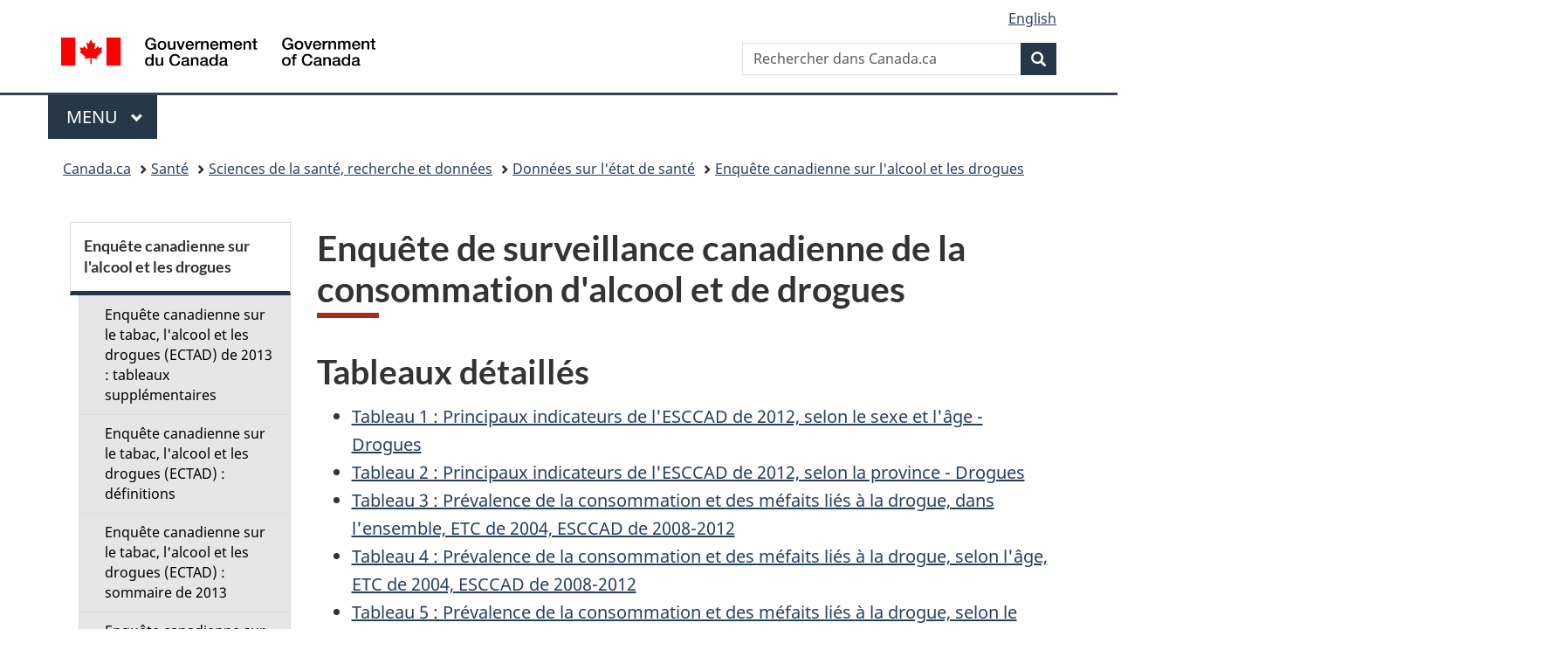

--- FILE ---
content_type: text/html;charset=utf-8
request_url: https://www.canada.ca/fr/sante-canada/services/enquete-canadienne-alcool-drogues/enquete-surveillance-canadienne-consommation-alcool-drogues-sommaire-resultats-tableaux-2012.html
body_size: 34207
content:
<!doctype html>


<html class="no-js" dir="ltr" lang="fr" xmlns="http://www.w3.org/1999/xhtml">

<head prefix="og: http://ogp.me/ns#">
    
<meta http-equiv="X-UA-Compatible" content="IE=edge"/>
<meta charset="utf-8"/>
<title>Enquête de surveillance canadienne de la consommation d&#39;alcool et de drogues Tableaux 2012 - Canada.ca</title>
<meta content="width=device-width,initial-scale=1" name="viewport"/>


	<link rel="schema.dcterms" href="http://purl.org/dc/terms/"/>
	<link rel="canonical" href="https://www.canada.ca/fr/sante-canada/services/enquete-canadienne-alcool-drogues/enquete-surveillance-canadienne-consommation-alcool-drogues-sommaire-resultats-tableaux-2012.html"/>
    <link rel="alternate" hreflang="fr" href="https://www.canada.ca/fr/sante-canada/services/enquete-canadienne-alcool-drogues/enquete-surveillance-canadienne-consommation-alcool-drogues-sommaire-resultats-tableaux-2012.html"/>
	
        <link rel="alternate" hreflang="en" href="https://www.canada.ca/en/health-canada/services/canadian-alcohol-drugs-survey/canadian-alcohol-drug-use-monitoring-survey-summary-results-tables-2012.html"/>
	
	
		<meta name="description" content="Résultats d'une enquête de Santé Canada de 2012"/>
	
	
		<meta name="keywords" content="données statistiques, usage de drogues, utilisation de drogues"/>
	
	
		<meta name="author" content="Santé Canada"/>
	
	
		<meta name="dcterms.title" content="Enquête de surveillance canadienne de la consommation d'alcool et de drogues Tableaux 2012"/>
	
	
		<meta name="dcterms.description" content="Résultats d'une enquête de Santé Canada de 2012"/>
	
	
		<meta name="dcterms.creator" content="Santé Canada"/>
	
	
	
		<meta name="dcterms.language" title="ISO639-2/T" content="fra"/>
	
	
		<meta name="dcterms.subject" title="gccore" content="Santé et sécurité"/>
	
	
		<meta name="dcterms.issued" title="W3CDTF" content="2014-04-08"/>
	
	
		<meta name="dcterms.modified" title="W3CDTF" content="2014-04-08"/>
	
	
		<meta name="dcterms.audience" content="grand public"/>
	
	
		<meta name="dcterms.spatial" content="Canada"/>
	
	
		<meta name="dcterms.type" content="sondages"/>
	
	
	
	
	
		<meta name="dcterms.identifier" content="Santé_Canada"/>
	
	
	
        



	<meta prefix="fb: https://www.facebook.com/2008/fbml" property="fb:pages" content="378967748836213, 160339344047502, 184605778338568, 237796269600506, 10860597051, 14498271095, 209857686718, 160504807323251, 111156792247197, 113429762015861, 502566449790031, 312292485564363, 1471831713076413, 22724568071, 17294463927, 1442463402719857, 247990812241506, 730097607131117, 1142481292546228, 1765602380419601, 131514060764735, 307780276294187, 427238637642566, 525934210910141, 1016214671785090, 192657607776229, 586856208161152, 1146080748799944, 408143085978521, 490290084411688, 163828286987751, 565688503775086, 460123390028, 318424514044, 632493333805962, 370233926766473, 173004244677, 1562729973959056, 362400293941960, 769857139754987, 167891083224996, 466882737009651, 126404198009505, 135409166525475, 664638680273646, 169011506491295, 217171551640146, 182842831756930, 1464645710444681, 218822426028, 218740415905, 123326971154939, 125058490980757, 1062292210514762, 1768389106741505, 310939332270090, 285960408117397, 985916134909087, 655533774808209, 1522633664630497, 686814348097821, 230798677012118, 320520588000085, 103201203106202, 273375356172196, 61263506236, 353102841161, 1061339807224729, 1090791104267764, 395867780593657, 1597876400459657, 388427768185631, 937815283021844, 207409132619743, 1952090675003143, 206529629372368, 218566908564369, 175257766291975, 118472908172897, 767088219985590, 478573952173735, 465264530180856, 317418191615817, 428040827230778, 222493134493922, 196833853688656, 194633827256676, 252002641498535, 398018420213195, 265626156847421, 202442683196210, 384350631577399, 385499078129720, 178433945604162, 398240836869162, 326182960762584, 354672164565195, 375081249171867, 333050716732105, 118996871563050, 240349086055056, 119579301504003, 185184131584797, 333647780005544, 306255172770146, 369589566399283, 117461228379000, 349774478396157, 201995959908210, 307017162692056, 145928592172074, 122656527842056">


	


    


	<script src="//assets.adobedtm.com/be5dfd287373/abb618326704/launch-3eac5e076135.min.js"></script>










<link rel="stylesheet" href="https://use.fontawesome.com/releases/v5.15.4/css/all.css" integrity="sha256-mUZM63G8m73Mcidfrv5E+Y61y7a12O5mW4ezU3bxqW4=" crossorigin="anonymous"/>
<script blocking="render" src="/etc/designs/canada/wet-boew/js/gcdsloader.min.js"></script>
<link rel="stylesheet" href="/etc/designs/canada/wet-boew/css/theme.min.css"/>
<link href="/etc/designs/canada/wet-boew/assets/favicon.ico" rel="icon" type="image/x-icon"/>
<noscript><link rel="stylesheet" href="/etc/designs/canada/wet-boew/css/noscript.min.css"/></noscript>







                              <script>!function(a){var e="https://s.go-mpulse.net/boomerang/",t="addEventListener";if("False"=="True")a.BOOMR_config=a.BOOMR_config||{},a.BOOMR_config.PageParams=a.BOOMR_config.PageParams||{},a.BOOMR_config.PageParams.pci=!0,e="https://s2.go-mpulse.net/boomerang/";if(window.BOOMR_API_key="KBFUZ-C9D7G-RB8SX-GRGEN-HGMC9",function(){function n(e){a.BOOMR_onload=e&&e.timeStamp||(new Date).getTime()}if(!a.BOOMR||!a.BOOMR.version&&!a.BOOMR.snippetExecuted){a.BOOMR=a.BOOMR||{},a.BOOMR.snippetExecuted=!0;var i,_,o,r=document.createElement("iframe");if(a[t])a[t]("load",n,!1);else if(a.attachEvent)a.attachEvent("onload",n);r.src="javascript:void(0)",r.title="",r.role="presentation",(r.frameElement||r).style.cssText="width:0;height:0;border:0;display:none;",o=document.getElementsByTagName("script")[0],o.parentNode.insertBefore(r,o);try{_=r.contentWindow.document}catch(O){i=document.domain,r.src="javascript:var d=document.open();d.domain='"+i+"';void(0);",_=r.contentWindow.document}_.open()._l=function(){var a=this.createElement("script");if(i)this.domain=i;a.id="boomr-if-as",a.src=e+"KBFUZ-C9D7G-RB8SX-GRGEN-HGMC9",BOOMR_lstart=(new Date).getTime(),this.body.appendChild(a)},_.write("<bo"+'dy onload="document._l();">'),_.close()}}(),"".length>0)if(a&&"performance"in a&&a.performance&&"function"==typeof a.performance.setResourceTimingBufferSize)a.performance.setResourceTimingBufferSize();!function(){if(BOOMR=a.BOOMR||{},BOOMR.plugins=BOOMR.plugins||{},!BOOMR.plugins.AK){var e=""=="true"?1:0,t="",n="ck6gg2ycc2txg2l6w2aq-f-545a28d51-clientnsv4-s.akamaihd.net",i="false"=="true"?2:1,_={"ak.v":"39","ak.cp":"780901","ak.ai":parseInt("231651",10),"ak.ol":"0","ak.cr":9,"ak.ipv":4,"ak.proto":"h2","ak.rid":"24e47e92","ak.r":51208,"ak.a2":e,"ak.m":"dscb","ak.n":"essl","ak.bpcip":"18.188.99.0","ak.cport":41864,"ak.gh":"23.209.83.25","ak.quicv":"","ak.tlsv":"tls1.3","ak.0rtt":"","ak.0rtt.ed":"","ak.csrc":"-","ak.acc":"","ak.t":"1769911937","ak.ak":"hOBiQwZUYzCg5VSAfCLimQ==+tz+KWbhI4GNGrV044CrQYaIGcIRoS1Mkz/Vm7EQ4LFWoeQZB9/hIx7TxuUlBEnX/QvRJ9Khj7VBxBSL8II/Z+N5wmrKTA55D63nyXflEPjhQ8ttzRPurWE4sF525YUw4c7blBOGn6eHP7uQCgvnTBH51XLjVnwGczX7RwmPmdtcbyzisgl1rarU54l4/AEj86lLzVgW2T1UVj8aB+79meMVBwVHnsJyJxdEhj2ZPj9eNxl98VaP47PODbVVZAxSAgGataVENmzNgshI4Xvrm8ghFufGYZYBCtbMTSDK9r8XhJyOGFoWdh0BPN5nzwqDG/kSKhn6ulT+A8ITFKkhWbwCJsfmDstKWnUhgGOPQvyB64FDwkUbvGwtBwIPdFMp7l7ipSsjDLqY6oScFpDjxRI/MGj/vbyJ/DbItQwH6Bw=","ak.pv":"822","ak.dpoabenc":"","ak.tf":i};if(""!==t)_["ak.ruds"]=t;var o={i:!1,av:function(e){var t="http.initiator";if(e&&(!e[t]||"spa_hard"===e[t]))_["ak.feo"]=void 0!==a.aFeoApplied?1:0,BOOMR.addVar(_)},rv:function(){var a=["ak.bpcip","ak.cport","ak.cr","ak.csrc","ak.gh","ak.ipv","ak.m","ak.n","ak.ol","ak.proto","ak.quicv","ak.tlsv","ak.0rtt","ak.0rtt.ed","ak.r","ak.acc","ak.t","ak.tf"];BOOMR.removeVar(a)}};BOOMR.plugins.AK={akVars:_,akDNSPreFetchDomain:n,init:function(){if(!o.i){var a=BOOMR.subscribe;a("before_beacon",o.av,null,null),a("onbeacon",o.rv,null,null),o.i=!0}return this},is_complete:function(){return!0}}}}()}(window);</script></head>

<body vocab="http://schema.org/" typeof="WebPage" resource="#wb-webpage" class="">

    




    
        
        
        <div class="newpar new section">

</div>

    
        
        
        <div class="par iparys_inherited">

    
    
    
    
        
        
        <div class="global-header"><nav><ul id="wb-tphp">
	<li class="wb-slc"><a class="wb-sl" href="#wb-cont">Passer au contenu principal</a></li>
	<li class="wb-slc"><a class="wb-sl" href="#wb-info">Passer à « Au sujet du gouvernement »</a></li>
	<li class="wb-slc"><a class="wb-sl" href="#wb-sec">Passer au menu de la section</a></li>
</ul></nav>

<header>
	<div id="wb-bnr" class="container">
		<div class="row">
			
			<section id="wb-lng" class="col-xs-3 col-sm-12 pull-right text-right">
    <h2 class="wb-inv">Sélection de la langue</h2>
    <div class="row">
        <div class="col-md-12">
            <ul class="list-inline mrgn-bttm-0">
                <li>
                    <a lang="en" href="/en/health-canada/services/canadian-alcohol-drugs-survey/canadian-alcohol-drug-use-monitoring-survey-summary-results-tables-2012.html">
                        
                        
                            <span class="hidden-xs" translate="no">English</span>
                            <abbr title="English" class="visible-xs h3 mrgn-tp-sm mrgn-bttm-0 text-uppercase" translate="no">en</abbr>
                        
                    </a>
                </li>
                
                
            </ul>
        </div>
    </div>
</section>
				<div class="brand col-xs-9 col-sm-5 col-md-4" property="publisher" resource="#wb-publisher" typeof="GovernmentOrganization">
					
                    
					
						
						<a href="/fr.html" property="url">
							<img src="/etc/designs/canada/wet-boew/assets/sig-blk-fr.svg" alt="Gouvernement du Canada" property="logo"/>
							<span class="wb-inv"> /
								
								<span lang="en">Government of Canada</span>
							</span>
						</a>
					
					<meta property="name" content="Gouvernement du Canada"/>
					<meta property="areaServed" typeof="Country" content="Canada"/>
					<link property="logo" href="/etc/designs/canada/wet-boew/assets/wmms-blk.svg"/>
				</div>
				<section id="wb-srch" class="col-lg-offset-4 col-md-offset-4 col-sm-offset-2 col-xs-12 col-sm-5 col-md-4">
					<h2>Recherche</h2>
					
<form action="/fr/sr/srb.html" method="get" name="cse-search-box" role="search">
	<div class="form-group wb-srch-qry">
		
		    <label for="wb-srch-q" class="wb-inv">Rechercher dans Canada.ca</label>
			<input id="wb-srch-q" list="wb-srch-q-ac" class="wb-srch-q form-control" name="q" type="search" value="" size="34" maxlength="170" placeholder="Rechercher dans Canada.ca"/>
		    
		

		<datalist id="wb-srch-q-ac">
		</datalist>
	</div>
	<div class="form-group submit">
	<button type="submit" id="wb-srch-sub" class="btn btn-primary btn-small" name="wb-srch-sub"><span class="glyphicon-search glyphicon"></span><span class="wb-inv">Recherche</span></button>
	</div>
</form>

				</section>
		</div>
	</div>
	<hr/>
	
	<div class="container"><div class="row">
		
        <div class="col-md-8">
        <nav class="gcweb-menu" typeof="SiteNavigationElement">
		<h2 class="wb-inv">Menu</h2>
		<button type="button" aria-haspopup="true" aria-expanded="false">Menu<span class="wb-inv"> principal</span> <span class="expicon glyphicon glyphicon-chevron-down"></span></button>
<ul role="menu" aria-orientation="vertical" data-ajax-replace="/content/dam/canada/sitemenu/sitemenu-v2-fr.html">
	<li role="presentation"><a role="menuitem" tabindex="-1" href="https://www.canada.ca/fr/services/emplois.html">Emplois et milieu de travail</a></li>
	<li role="presentation"><a role="menuitem" tabindex="-1" href="https://www.canada.ca/fr/services/immigration-citoyennete.html">Immigration et citoyenneté</a></li>
	<li role="presentation"><a role="menuitem" tabindex="-1" href="https://voyage.gc.ca/">Voyage et tourisme</a></li>
	<li role="presentation"><a role="menuitem" tabindex="-1" href="https://www.canada.ca/fr/services/entreprises.html">Entreprises et industrie</a></li>
	<li role="presentation"><a role="menuitem" tabindex="-1" href="https://www.canada.ca/fr/services/prestations.html">Prestations</a></li>
	<li role="presentation"><a role="menuitem" tabindex="-1" href="https://www.canada.ca/fr/services/sante.html">Santé</a></li>
	<li role="presentation"><a role="menuitem" tabindex="-1" href="https://www.canada.ca/fr/services/impots.html">Impôts</a></li>
	<li role="presentation"><a role="menuitem" tabindex="-1" href="https://www.canada.ca/fr/services/environnement.html">Environnement et ressources naturelles</a></li>
	<li role="presentation"><a role="menuitem" tabindex="-1" href="https://www.canada.ca/fr/services/defense.html">Sécurité nationale et défense</a></li>
	<li role="presentation"><a role="menuitem" tabindex="-1" href="https://www.canada.ca/fr/services/culture.html">Culture, histoire et sport</a></li>
	<li role="presentation"><a role="menuitem" tabindex="-1" href="https://www.canada.ca/fr/services/police.html">Services de police, justice et urgences</a></li>
	<li role="presentation"><a role="menuitem" tabindex="-1" href="https://www.canada.ca/fr/services/transport.html">Transport et infrastructure</a></li>
	<li role="presentation"><a role="menuitem" tabindex="-1" href="https://www.international.gc.ca/world-monde/index.aspx?lang=fra">Canada et le monde</a></li>
	<li role="presentation"><a role="menuitem" tabindex="-1" href="https://www.canada.ca/fr/services/finance.html">Argent et finances</a></li>
	<li role="presentation"><a role="menuitem" tabindex="-1" href="https://www.canada.ca/fr/services/science.html">Science et innovation</a></li>
	<li role="presentation"><a role="menuitem" tabindex="-1" href="https://www.canada.ca/fr/services/evenements-vie.html">Gérer les événements de la vie</a></li>	
</ul>

		
        </nav>   
        </div>
		
		
		
    </div></div>
	
		<nav id="wb-bc" property="breadcrumb"><h2 class="wb-inv">Vous êtes ici :</h2><div class="container"><ol class="breadcrumb">
<li><a href='/fr.html'>Canada.ca</a></li>
<li><a href='/fr/services/sante.html'>Santé</a></li>
<li><a href='/fr/services/sante/science-recherche-et-donnees.html'>Sciences de la santé, recherche et données</a></li>
<li><a href='/fr/services/sante/donnees.html'>Données sur l&#39;état de santé</a></li>
<li><a href='/fr/sante-canada/services/enquete-canadienne-alcool-drogues.html'>Enquête canadienne sur l&#39;alcool et les drogues</a></li>
</ol></div></nav>


	

  
</header>
</div>

    

</div>

    




	



    
    <div class="container">
        <div class="row">
            <main property="mainContentOfPage" resource="#wb-main" typeof="WebPageElement" class="col-md-9 col-md-push-3">
                <div class="mwstitle section">

    <h1 property="name" id="wb-cont" dir="ltr">
Enquête de surveillance canadienne de la consommation d'alcool et de drogues</h1>
	</div>
<div class="mwsbodytext text parbase section">
    

    
        <h2>Tableaux détaillés</h2>
    


</div>
<div class="mwsbodytext text parbase section">
    

    
        <ul> 
 <li><a href="#t1">Tableau 1 : Principaux indicateurs de l'ESCCAD de 2012, selon le sexe et l'âge - Drogues</a></li> 
 <li><a href="#t2">Tableau 2 : Principaux indicateurs de l'ESCCAD de 2012, selon la province - Drogues</a></li> 
 <li><a href="#t3">Tableau 3&nbsp;: Prévalence de la consommation et des méfaits liés à la drogue, dans l'ensemble, ETC de 2004, ESCCAD de 2008-2012</a></li> 
 <li><a href="#t4">Tableau 4&nbsp;: Prévalence de la consommation et des méfaits liés à la drogue, selon l'âge, ETC de 2004, ESCCAD de 2008-2012</a></li> 
 <li><a href="#t5">Tableau 5&nbsp;: Prévalence de la consommation et des méfaits liés à la drogue, selon le sexe, ETC de 2004, ESCCAD de 2008-2012</a></li> 
 <li><a href="#t6">Tableau 6&nbsp;: Principaux indicateurs de l'ESCCAD de 2012, selon le sexe et l'âge - Alcool</a></li> 
 <li><a href="#t7">Tableau 7&nbsp;: Principaux indicateurs de l'ESCCAD de 2011, selon la province - Alcool</a></li> 
 <li><a href="#t8">Tableau 8&nbsp;: Prévalence de la consommation d'alcool et le dépassement des Directives de consommation d'alcool à faible risque, dans l'ensemble, ETC de 2004 et ESCCAD de 2008-2012 </a></li> 
 <li><a href="#t9">Tableau 9&nbsp;: Prévalence de la consommation d'alcool et le dépassement des Directives de consommation d'alcool à faible risque, selon l'âge, ETC de 2004 et ESCCAD de 2008-2012 </a></li> 
 <li><a href="#t10">Tableau 10&nbsp;: Prévalence de la consommation d'alcool et le dépassement des Directives de consommation d'alcool à faible risque, selon le sexe, ETC de 2004 et ESCCAD de 2008-2012</a></li> 
</ul>
    


</div>
<div class="mwstext section"><table class="data-table table-bordered table" id="t1"> 
 <caption class="text-left">
   Tableau 1 : Principaux indicateurs de l'ESCCAD de 2,12, selon le sexe et l'âge - Drogues 
 </caption> 
 <thead> 
  <tr> 
   <td>&nbsp;</td> 
   <th class="text-center" id="t1hc1">Total</th> 
   <th class="text-center" id="t1hc2">Hommes</th> 
   <th class="text-center" id="t1hc3">Femmes</th> 
   <th class="text-center" id="t1hc4"><abbr title="probabilité de la conclusion">p</abbr>&lt;0,05<br> - sexe</th> 
   <th class="text-center" id="t1hc5">15-24</th> 
   <th class="text-center" id="t1hc6">25+</th> 
   <th class="text-center" id="t1hc7"><abbr title="probabilité de la conclusion">p</abbr>&lt;0,05<br> - âge</th> 
  </tr> 
 </thead> 
 <tbody> 
  <tr> 
   <th class="no-strong" id="t1hr1"><img alt="Taille de l'échantillon" src="/content/dam/hc-sc/migration/hc-sc/images/hc-ps/symbol_n.gif" title="Taille de l'échantillon">=</th> 
   <td class="noWrap text-center" headers="t1hr1 t1hc1">11&nbsp;090</td> 
   <td class="noWrap text-center" headers="t1hr1 t1hc2">4&nbsp;386</td> 
   <td class="noWrap text-center" headers="t1hr1 t1hc3">6&nbsp;704</td> 
   <td class="noWrap text-center" headers="t1hr1">&nbsp;</td> 
   <td class="noWrap text-center" headers="t1hr1 t1hc5">687</td> 
   <td class="noWrap text-center" headers="t1hr1 t1hc6">10&nbsp;403</td> 
   <td class="noWrap text-center" headers="t1hr1">&nbsp;</td> 
  </tr> 
  <tr> 
   <th colspan="8" id="t1hc8">Consommation de cannabis</th> 
  </tr> 
  <tr class="row-odd"> 
   <th class="no-strong" headers="t1hc8" id="t1hr2">Cannabis - au cours de la vie</th> 
   <td class="noWrap text-center" headers="t1hr2 t1hc8 t1hc1">41,5<br> [39,8-43,3]</td> 
   <td class="noWrap text-center" headers="t1hr2 t1hc8 t1hc2">47,9<br> [45,1-50,7]</td> 
   <td class="noWrap text-center" headers="t1hr2 t1hc8 t1hc3">35,5<br> [33,4-37,7]</td> 
   <td class="noWrap text-center" headers="t1hr2 t1hc8"><img alt="Différence statistiquement significative entre les hommes et les femmes" src="/content/dam/hc-sc/migration/hc-sc/images/hc-ps/symbol_asterisk.gif" title="Différence statistiquement significative entre les hommes et les femmes"></td> 
   <td class="noWrap text-center" headers="t1hr2 t1hc8 t1hc5">34,8<br> [29,5-40,1]</td> 
   <td class="noWrap text-center" headers="t1hr2 t1hc8 t1hc6">42,8<br> [41,0-44,6]</td> 
   <td class="noWrap text-center" headers="t1hr2 t1hc8"><img alt="Différence statistiquement significative entre les jeunes de 15 à 24 ans et les adultes de 25 ans et plus" src="/content/dam/hc-sc/migration/hc-sc/images/hc-ps/symbol_2asterisk.gif" title="Différence statistiquement significative entre les jeunes de 15 à 24 ans et les adultes de 25 ans et plus"></td> 
  </tr> 
  <tr> 
   <th class="no-strong" headers="t1hc8" id="t1hr3">Cannabis - au cours des 12&nbsp;derniers mois</th> 
   <td class="noWrap text-center" headers="t1hr3 t1hc8 t1hc1">10,2<br> [9,1-11,4]</td> 
   <td class="noWrap text-center" headers="t1hr3 t1hc8 t1hc2">13,7<br> [11,8-15,6]</td> 
   <td class="noWrap text-center" headers="t1hr3 t1hc8 t1hc3">7,0<br> [5,7-8,2]</td> 
   <td class="noWrap text-center" headers="t1hr3 t1hc8"><img alt="Différence statistiquement significative entre les hommes et les femmes" src="/content/dam/hc-sc/migration/hc-sc/images/hc-ps/symbol_asterisk.gif" title="Différence statistiquement significative entre les hommes et les femmes"></td> 
   <td class="noWrap text-center" headers="t1hr3 t1hc8 t1hc5">20,3<br> [15,9-24,6]</td> 
   <td class="noWrap text-center" headers="t1hr3 t1hc8 t1hc6">8,4<br> [7,3-9,5]</td> 
   <td class="noWrap text-center" headers="t1hr3 t1hc8"><img alt="Différence statistiquement significative entre les jeunes de 15 à 24 ans et les adultes de 25 ans et plus" src="/content/dam/hc-sc/migration/hc-sc/images/hc-ps/symbol_2asterisk.gif" title="Différence statistiquement significative entre les jeunes de 15 à 24 ans et les adultes de 25 ans et plus"></td> 
  </tr> 
  <tr class="row-odd"> 
   <th class="no-strong" headers="t1hc8" id="t1hr4">Âge au moment de la première consommation</th> 
   <td class="noWrap text-center" headers="t1hr4 t1hc8 t1hc1">18,6<br> [18,4-18,9]</td> 
   <td class="noWrap text-center" headers="t1hr4 t1hc8 t1hc2">18,5<br> [18,1-18,8]</td> 
   <td class="noWrap text-center" headers="t1hr4 t1hc8 t1hc3">18,8<br> [18,5-19,1]</td> 
   <td class="noWrap text-center" headers="t1hr4 t1hc8">&nbsp;</td> 
   <td class="noWrap text-center" headers="t1hr4 t1hc8 t1hc5">16,1<br> [15,8-16,4]</td> 
   <td class="noWrap text-center" headers="t1hr4 t1hc8 t1hc6">19,0<br> [18,7-19,3]</td> 
   <td class="noWrap text-center" headers="t1hr4 t1hc8"><img alt="Différence statistiquement significative entre les jeunes de 15 à 24 ans et les adultes de 25 ans et plus" src="/content/dam/hc-sc/migration/hc-sc/images/hc-ps/symbol_2asterisk.gif" title="Différence statistiquement significative entre les jeunes de 15 à 24 ans et les adultes de 25 ans et plus"></td> 
  </tr> 
  <tr> 
   <th colspan="8" id="t1hc9">Consommation de drogues illicites au cours des 12&nbsp;derniers mois</th> 
  </tr> 
  <tr class="row-odd"> 
   <th class="no-strong" headers="t1hc9" id="t1hr5">Cocaïne/crack</th> 
   <td class="noWrap text-center" headers="t1hr5 t1hc9 t1hc1">1,1<img alt="Estimation qualifiée en raison de la forte variabilité d'échantillonnage; interpréter avec prudence." src="/content/dam/hc-sc/migration/hc-sc/images/hc-ps/symbol_q.gif" title="Estimation qualifiée en raison de la forte variabilité d'échantillonnage; interpréter avec prudence."><br> [0,6-1,6]</td> 
   <td class="noWrap text-center" headers="t1hr5 t1hc9 t1hc2">1,5<img alt="Estimation qualifiée en raison de la forte variabilité d'échantillonnage; interpréter avec prudence." src="/content/dam/hc-sc/migration/hc-sc/images/hc-ps/symbol_q.gif" title="Estimation qualifiée en raison de la forte variabilité d'échantillonnage; interpréter avec prudence."><br> [0,7-2,3]</td> 
   <td class="noWrap text-center" headers="t1hr5 t1hc9"><img alt="Estimation supprimée en raison de la forte variabilité d'échantillonnage." src="/content/dam/hc-sc/migration/hc-sc/images/hc-ps/symbol_s.gif" title="Estimation supprimée en raison de la forte variabilité d'échantillonnage."></td> 
   <td class="noWrap text-center" headers="t1hr5 t1hc9">&nbsp;</td> 
   <td class="noWrap text-center" headers="t1hr5 t1hc9"><img alt="Estimation supprimée en raison de la forte variabilité d'échantillonnage." src="/content/dam/hc-sc/migration/hc-sc/images/hc-ps/symbol_s.gif" title="Estimation supprimée en raison de la forte variabilité d'échantillonnage."></td> 
   <td class="noWrap text-center" headers="t1hr5 t1hc9 t1hc6">0,7<img alt="Estimation qualifiée en raison de la forte variabilité d'échantillonnage; interpréter avec prudence." src="/content/dam/hc-sc/migration/hc-sc/images/hc-ps/symbol_q.gif" title="Estimation qualifiée en raison de la forte variabilité d'échantillonnage; interpréter avec prudence."><br> [0,4-1,1]</td> 
   <td class="noWrap text-center" headers="t1hr5 t1hc9">&nbsp;</td> 
  </tr> 
  <tr> 
   <th class="no-strong" headers="t1hc9" id="t1hr6">Amphétamines</th> 
   <td class="noWrap text-center" headers="t1hr6 t1hc9"><img alt="Estimation supprimée en raison de la forte variabilité d'échantillonnage." src="/content/dam/hc-sc/migration/hc-sc/images/hc-ps/symbol_s.gif" title="Estimation supprimée en raison de la forte variabilité d'échantillonnage."></td> 
   <td class="noWrap text-center" headers="t1hr6 t1hc9"><img alt="Estimation supprimée en raison de la forte variabilité d'échantillonnage." src="/content/dam/hc-sc/migration/hc-sc/images/hc-ps/symbol_s.gif" title="Estimation supprimée en raison de la forte variabilité d'échantillonnage."></td> 
   <td class="noWrap text-center" headers="t1hr6 t1hc9"><img alt="Estimation supprimée en raison de la forte variabilité d'échantillonnage." src="/content/dam/hc-sc/migration/hc-sc/images/hc-ps/symbol_s.gif" title="Estimation supprimée en raison de la forte variabilité d'échantillonnage."></td> 
   <td class="noWrap text-center" headers="t1hr6 t1hc9">&nbsp;</td> 
   <td class="noWrap text-center" headers="t1hr6 t1hc9"><img alt="Estimation supprimée en raison de la forte variabilité d'échantillonnage." src="/content/dam/hc-sc/migration/hc-sc/images/hc-ps/symbol_s.gif" title="Estimation supprimée en raison de la forte variabilité d'échantillonnage."></td> 
   <td class="noWrap text-center" headers="t1hr6 t1hc9"><img alt="Estimation supprimée en raison de la forte variabilité d'échantillonnage." src="/content/dam/hc-sc/migration/hc-sc/images/hc-ps/symbol_s.gif" title="Estimation supprimée en raison de la forte variabilité d'échantillonnage."></td> 
   <td class="noWrap text-center" headers="t1hr6 t1hc9">&nbsp;</td> 
  </tr> 
  <tr class="row-odd"> 
   <th class="no-strong" headers="t1hc9" id="t1hr7">Méthamphétamine / méthamphétamine cristallisée</th> 
   <td class="noWrap text-center" headers="t1hr7 t1hc9"><img alt="Estimation supprimée en raison de la forte variabilité d'échantillonnage." src="/content/dam/hc-sc/migration/hc-sc/images/hc-ps/symbol_s.gif" title="Estimation supprimée en raison de la forte variabilité d'échantillonnage."></td> 
   <td class="noWrap text-center" headers="t1hr7 t1hc9"><img alt="Estimation supprimée en raison de la forte variabilité d'échantillonnage." src="/content/dam/hc-sc/migration/hc-sc/images/hc-ps/symbol_s.gif" title="Estimation supprimée en raison de la forte variabilité d'échantillonnage."></td> 
   <td class="noWrap text-center" headers="t1hr7 t1hc9"><img alt="Estimation supprimée en raison de la forte variabilité d'échantillonnage." src="/content/dam/hc-sc/migration/hc-sc/images/hc-ps/symbol_s.gif" title="Estimation supprimée en raison de la forte variabilité d'échantillonnage."></td> 
   <td class="noWrap text-center" headers="t1hr7 t1hc9">&nbsp;</td> 
   <td class="noWrap text-center" headers="t1hr7 t1hc9"><img alt="Estimation supprimée en raison de la forte variabilité d'échantillonnage." src="/content/dam/hc-sc/migration/hc-sc/images/hc-ps/symbol_s.gif" title="Estimation supprimée en raison de la forte variabilité d'échantillonnage."></td> 
   <td class="noWrap text-center" headers="t1hr7 t1hc9"><img alt="Estimation supprimée en raison de la forte variabilité d'échantillonnage." src="/content/dam/hc-sc/migration/hc-sc/images/hc-ps/symbol_s.gif" title="Estimation supprimée en raison de la forte variabilité d'échantillonnage."></td> 
   <td class="noWrap text-center" headers="t1hr7 t1hc9">&nbsp;</td> 
  </tr> 
  <tr> 
   <th class="no-strong" headers="t1hc9" id="t1hr8">Hallucinogènes</th> 
   <td class="noWrap text-center" headers="t1hr8 t1hc9 t1hc1">0,9<img alt="Estimation qualifiée en raison de la forte variabilité d'échantillonnage; interpréter avec prudence." src="/content/dam/hc-sc/migration/hc-sc/images/hc-ps/symbol_q.gif" title="Estimation qualifiée en raison de la forte variabilité d'échantillonnage; interpréter avec prudence."><br> [0,6-1,3]</td> 
   <td class="noWrap text-center" headers="t1hr8 t1hc9 t1hc2">1,5<img alt="Estimation qualifiée en raison de la forte variabilité d'échantillonnage; interpréter avec prudence." src="/content/dam/hc-sc/migration/hc-sc/images/hc-ps/symbol_q.gif" title="Estimation qualifiée en raison de la forte variabilité d'échantillonnage; interpréter avec prudence."><br> [0,9-2,2]</td> 
   <td class="noWrap text-center" headers="t1hr8 t1hc9"><img alt="Estimation supprimée en raison de la forte variabilité d'échantillonnage." src="/content/dam/hc-sc/migration/hc-sc/images/hc-ps/symbol_s.gif" title="Estimation supprimée en raison de la forte variabilité d'échantillonnage."></td> 
   <td class="noWrap text-center" headers="t1hr8 t1hc9">&nbsp;</td> 
   <td class="noWrap text-center" headers="t1hr8 t1hc9 t1hc5">3,9<img alt="Estimation qualifiée en raison de la forte variabilité d'échantillonnage; interpréter avec prudence." src="/content/dam/hc-sc/migration/hc-sc/images/hc-ps/symbol_q.gif" title="Estimation qualifiée en raison de la forte variabilité d'échantillonnage; interpréter avec prudence."><br> [2,0-5,8]</td> 
   <td class="noWrap text-center" headers="t1hr8 t1hc9 t1hc6">0,4<img alt="Estimation qualifiée en raison de la forte variabilité d'échantillonnage; interpréter avec prudence." src="/content/dam/hc-sc/migration/hc-sc/images/hc-ps/symbol_q.gif" title="Estimation qualifiée en raison de la forte variabilité d'échantillonnage; interpréter avec prudence."><br> [0,1-0,6]</td> 
   <td class="noWrap text-center" headers="t1hr8 t1hc9"><img alt="Différence statistiquement significative entre les jeunes de 15 à 24 ans et les adultes de 25 ans et plus" src="/content/dam/hc-sc/migration/hc-sc/images/hc-ps/symbol_2asterisk.gif" title="Différence statistiquement significative entre les jeunes de 15 à 24 ans et les adultes de 25 ans et plus"></td> 
  </tr> 
  <tr class="row-odd"> 
   <th class="no-strong" headers="t1hc9" id="t1hr9">Hallucinogènes (salvia incl.)</th> 
   <td class="noWrap text-center" headers="t1hr9 t1hc9 t1hc1">1,1<img alt="Estimation qualifiée en raison de la forte variabilité d'échantillonnage; interpréter avec prudence." src="/content/dam/hc-sc/migration/hc-sc/images/hc-ps/symbol_q.gif" title="Estimation qualifiée en raison de la forte variabilité d'échantillonnage; interpréter avec prudence."><br> [0,7-1,5]</td> 
   <td class="noWrap text-center" headers="t1hr9 t1hc9 t1hc2">1,8<img alt="Estimation qualifiée en raison de la forte variabilité d'échantillonnage; interpréter avec prudence." src="/content/dam/hc-sc/migration/hc-sc/images/hc-ps/symbol_q.gif" title="Estimation qualifiée en raison de la forte variabilité d'échantillonnage; interpréter avec prudence."><br> [1,1-2,6]</td> 
   <td class="noWrap text-center" headers="t1hr9 t1hc9"><img alt="Estimation supprimée en raison de la forte variabilité d'échantillonnage." src="/content/dam/hc-sc/migration/hc-sc/images/hc-ps/symbol_s.gif" title="Estimation supprimée en raison de la forte variabilité d'échantillonnage."></td> 
   <td class="noWrap text-center" headers="t1hr9 t1hc9">&nbsp;</td> 
   <td class="noWrap text-center" headers="t1hr9 t1hc9 t1hc5">4,8<img alt="Estimation qualifiée en raison de la forte variabilité d'échantillonnage; interpréter avec prudence." src="/content/dam/hc-sc/migration/hc-sc/images/hc-ps/symbol_q.gif" title="Estimation qualifiée en raison de la forte variabilité d'échantillonnage; interpréter avec prudence."><br> [2,6-6,9]</td> 
   <td class="noWrap text-center" headers="t1hr9 t1hc9 t1hc6">0,4<img alt="Estimation qualifiée en raison de la forte variabilité d'échantillonnage; interpréter avec prudence." src="/content/dam/hc-sc/migration/hc-sc/images/hc-ps/symbol_q.gif" title="Estimation qualifiée en raison de la forte variabilité d'échantillonnage; interpréter avec prudence."><br> [0,2-0,6]</td> 
   <td class="noWrap text-center" headers="t1hr9 t1hc9"><img alt="Différence statistiquement significative entre les jeunes de 15 à 24 ans et les adultes de 25 ans et plus" src="/content/dam/hc-sc/migration/hc-sc/images/hc-ps/symbol_2asterisk.gif" title="Différence statistiquement significative entre les jeunes de 15 à 24 ans et les adultes de 25 ans et plus"></td> 
  </tr> 
  <tr> 
   <th class="no-strong" headers="t1hc9" id="t1hr10">Ecstasy</th> 
   <td class="noWrap text-center" headers="t1hr10 t1hc9 t1hc1">0,6<img alt="Estimation qualifiée en raison de la forte variabilité d'échantillonnage; interpréter avec prudence." src="/content/dam/hc-sc/migration/hc-sc/images/hc-ps/symbol_q.gif" title="Estimation qualifiée en raison de la forte variabilité d'échantillonnage; interpréter avec prudence."><br> [0,3-1,0]</td> 
   <td class="noWrap text-center" headers="t1hr10 t1hc9"><img alt="Estimation supprimée en raison de la forte variabilité d'échantillonnage." src="/content/dam/hc-sc/migration/hc-sc/images/hc-ps/symbol_s.gif" title="Estimation supprimée en raison de la forte variabilité d'échantillonnage."></td> 
   <td class="noWrap text-center" headers="t1hr10 t1hc9"><img alt="Estimation supprimée en raison de la forte variabilité d'échantillonnage." src="/content/dam/hc-sc/migration/hc-sc/images/hc-ps/symbol_s.gif" title="Estimation supprimée en raison de la forte variabilité d'échantillonnage."></td> 
   <td class="noWrap text-center" headers="t1hr10 t1hc9">&nbsp;</td> 
   <td class="noWrap text-center" headers="t1hr10 t1hc9"><img alt="Estimation supprimée en raison de la forte variabilité d'échantillonnage." src="/content/dam/hc-sc/migration/hc-sc/images/hc-ps/symbol_s.gif" title="Estimation supprimée en raison de la forte variabilité d'échantillonnage."></td> 
   <td class="noWrap text-center" headers="t1hr10 t1hc9"><img alt="Estimation supprimée en raison de la forte variabilité d'échantillonnage." src="/content/dam/hc-sc/migration/hc-sc/images/hc-ps/symbol_s.gif" title="Estimation supprimée en raison de la forte variabilité d'échantillonnage."></td> 
   <td class="noWrap text-center" headers="t1hr10 t1hc9">&nbsp;</td> 
  </tr> 
  <tr class="row-odd"> 
   <th class="no-strong" headers="t1hc9" id="t1hr11">Salvia</th> 
   <td class="noWrap text-center" headers="t1hr11 t1hc9"><img alt="Estimation supprimée en raison de la forte variabilité d'échantillonnage." src="/content/dam/hc-sc/migration/hc-sc/images/hc-ps/symbol_s.gif" title="Estimation supprimée en raison de la forte variabilité d'échantillonnage."></td> 
   <td class="noWrap text-center" headers="t1hr11 t1hc9"><img alt="Estimation supprimée en raison de la forte variabilité d'échantillonnage." src="/content/dam/hc-sc/migration/hc-sc/images/hc-ps/symbol_s.gif" title="Estimation supprimée en raison de la forte variabilité d'échantillonnage."></td> 
   <td class="noWrap text-center" headers="t1hr11 t1hc9"><img alt="Estimation supprimée en raison de la forte variabilité d'échantillonnage." src="/content/dam/hc-sc/migration/hc-sc/images/hc-ps/symbol_s.gif" title="Estimation supprimée en raison de la forte variabilité d'échantillonnage."></td> 
   <td class="noWrap text-center" headers="t1hr11 t1hc9">&nbsp;</td> 
   <td class="noWrap text-center" headers="t1hr11 t1hc9"><img alt="Estimation supprimée en raison de la forte variabilité d'échantillonnage." src="/content/dam/hc-sc/migration/hc-sc/images/hc-ps/symbol_s.gif" title="Estimation supprimée en raison de la forte variabilité d'échantillonnage."></td> 
   <td class="noWrap text-center" headers="t1hr11 t1hc9"><img alt="Estimation supprimée en raison de la forte variabilité d'échantillonnage." src="/content/dam/hc-sc/migration/hc-sc/images/hc-ps/symbol_s.gif" title="Estimation supprimée en raison de la forte variabilité d'échantillonnage."></td> 
   <td class="noWrap text-center" headers="t1hr11 t1hc9">&nbsp;</td> 
  </tr> 
  <tr> 
   <th class="no-strong" headers="t1hc9" id="t1hr12">Héroïne</th> 
   <td class="noWrap text-center" headers="t1hr12 t1hc9"><img alt="Estimation supprimée en raison de la forte variabilité d'échantillonnage." src="/content/dam/hc-sc/migration/hc-sc/images/hc-ps/symbol_s.gif" title="Estimation supprimée en raison de la forte variabilité d'échantillonnage."></td> 
   <td class="noWrap text-center" headers="t1hr12 t1hc9"><img alt="Estimation supprimée en raison de la forte variabilité d'échantillonnage." src="/content/dam/hc-sc/migration/hc-sc/images/hc-ps/symbol_s.gif" title="Estimation supprimée en raison de la forte variabilité d'échantillonnage."></td> 
   <td class="noWrap text-center" headers="t1hr12 t1hc9"><img alt="Estimation supprimée en raison de la forte variabilité d'échantillonnage." src="/content/dam/hc-sc/migration/hc-sc/images/hc-ps/symbol_s.gif" title="Estimation supprimée en raison de la forte variabilité d'échantillonnage."></td> 
   <td class="noWrap text-center" headers="t1hr12 t1hc9">&nbsp;</td> 
   <td class="noWrap text-center" headers="t1hr12 t1hc9"><img alt="Estimation supprimée en raison de la forte variabilité d'échantillonnage." src="/content/dam/hc-sc/migration/hc-sc/images/hc-ps/symbol_s.gif" title="Estimation supprimée en raison de la forte variabilité d'échantillonnage."></td> 
   <td class="noWrap text-center" headers="t1hr12 t1hc9"><img alt="Estimation supprimée en raison de la forte variabilité d'échantillonnage." src="/content/dam/hc-sc/migration/hc-sc/images/hc-ps/symbol_s.gif" title="Estimation supprimée en raison de la forte variabilité d'échantillonnage."></td> 
   <td class="noWrap text-center" headers="t1hr12 t1hc9">&nbsp;</td> 
  </tr> 
  <tr class="row-odd"> 
   <th class="no-strong" headers="t1hc9" id="t1hr13">L'une ou l'autre de 6&nbsp;drogues (salvia exclue des hallucinogènes)<img alt="Cannabis, cocaïne/crack, amphétamine, ecstasy, hallucinogènes, héroïne" src="/content/dam/hc-sc/migration/hc-sc/images/hc-ps/symbol_a.gif" title="Cannabis, cocaïne/crack, amphétamine, ecstasy, hallucinogènes, héroïne"></th> 
   <td class="noWrap text-center" headers="t1hr13 t1hc9 t1hc1">10,6<br> [9,4-11,8]</td> 
   <td class="noWrap text-center" headers="t1hr13 t1hc9 t1hc2">14,3<br> [12,3-16,3]</td> 
   <td class="noWrap text-center" headers="t1hr13 t1hc9 t1hc3">7,1<br> [5,8-8,3]</td> 
   <td class="noWrap text-center" headers="t1hr13 t1hc9"><img alt="Différence statistiquement significative entre les hommes et les femmes" src="/content/dam/hc-sc/migration/hc-sc/images/hc-ps/symbol_asterisk.gif" title="Différence statistiquement significative entre les hommes et les femmes"></td> 
   <td class="noWrap text-center" headers="t1hr13 t1hc9 t1hc5">21,3<br> [16,8-25,8]</td> 
   <td class="noWrap text-center" headers="t1hr13 t1hc9 t1hc6">8,6<br> [7,5-9,7]</td> 
   <td class="noWrap text-center" headers="t1hr13 t1hc9"><img alt="Différence statistiquement significative entre les jeunes de 15 à 24 ans et les adultes de 25 ans et plus" src="/content/dam/hc-sc/migration/hc-sc/images/hc-ps/symbol_2asterisk.gif" title="Différence statistiquement significative entre les jeunes de 15 à 24 ans et les adultes de 25 ans et plus"></td> 
  </tr> 
  <tr> 
   <th class="no-strong" headers="t1hc9" id="t1hr14">L'une ou l'autre de 5 drogues (salvia exclue des hallucinogènes)<img alt="Cocaïne/crack, amphétamine, ecstasy, hallucinogènes, héroïne" src="/content/dam/hc-sc/migration/hc-sc/images/hc-ps/symbol_b.gif" title="Cocaïne/crack, amphétamine, ecstasy, hallucinogènes, héroïne"></th> 
   <td class="noWrap text-center" headers="t1hr14 t1hc9 t1hc1">2,0<br> [1,4-2,5]</td> 
   <td class="noWrap text-center" headers="t1hr14 t1hc9 t1hc2">2,9<img alt="Estimation qualifiée en raison de la forte variabilité d'échantillonnage; interpréter avec prudence." src="/content/dam/hc-sc/migration/hc-sc/images/hc-ps/symbol_q.gif" title="Estimation qualifiée en raison de la forte variabilité d'échantillonnage; interpréter avec prudence."><br> [1,9-3,9]</td> 
   <td class="noWrap text-center" headers="t1hr14 t1hc9 t1hc3">1,0<img alt="Estimation qualifiée en raison de la forte variabilité d'échantillonnage; interpréter avec prudence." src="/content/dam/hc-sc/migration/hc-sc/images/hc-ps/symbol_q.gif" title="Estimation qualifiée en raison de la forte variabilité d'échantillonnage; interpréter avec prudence."><br> [0,5-1,6]</td> 
   <td class="noWrap text-center" headers="t1hr14 t1hc9"><img alt="Différence statistiquement significative entre les hommes et les femmes" src="/content/dam/hc-sc/migration/hc-sc/images/hc-ps/symbol_asterisk.gif" title="Différence statistiquement significative entre les hommes et les femmes"></td> 
   <td class="noWrap text-center" headers="t1hr14 t1hc9 t1hc5">6,3<img alt="Estimation qualifiée en raison de la forte variabilité d'échantillonnage; interpréter avec prudence." src="/content/dam/hc-sc/migration/hc-sc/images/hc-ps/symbol_q.gif" title="Estimation qualifiée en raison de la forte variabilité d'échantillonnage; interpréter avec prudence."><br> [3,6-8,9]</td> 
   <td class="noWrap text-center" headers="t1hr14 t1hc9 t1hc6">1,2<img alt="Estimation qualifiée en raison de la forte variabilité d'échantillonnage; interpréter avec prudence." src="/content/dam/hc-sc/migration/hc-sc/images/hc-ps/symbol_q.gif" title="Estimation qualifiée en raison de la forte variabilité d'échantillonnage; interpréter avec prudence."><br> [0,7-1,6]</td> 
   <td class="noWrap text-center" headers="t1hr14 t1hc9"><img alt="Différence statistiquement significative entre les jeunes de 15 à 24 ans et les adultes de 25 ans et plus" src="/content/dam/hc-sc/migration/hc-sc/images/hc-ps/symbol_2asterisk.gif" title="Différence statistiquement significative entre les jeunes de 15 à 24 ans et les adultes de 25 ans et plus"></td> 
  </tr> 
  <tr class="row-odd"> 
   <th class="no-strong" headers="t1hc9" id="t1hr15">L'une ou l'autre de 6 drogues (salvia inclue dans hallucinogènes)<img alt="Cannabis, cocaïne/crack, amphétamine, ecstasy, hallucinogènes, héroïne" src="/content/dam/hc-sc/migration/hc-sc/images/hc-ps/symbol_a.gif" title="Cannabis, cocaïne/crack, amphétamine, ecstasy, hallucinogènes, héroïne"></th> 
   <td class="noWrap text-center" headers="t1hr15 t1hc9 t1hc1">10,6<br> [9,4-11,8]</td> 
   <td class="noWrap text-center" headers="t1hr15 t1hc9 t1hc2">14,3<br> [12,3-16,3]</td> 
   <td class="noWrap text-center" headers="t1hr15 t1hc9 t1hc3">7,1<br> [5,8-8,4]</td> 
   <td class="noWrap text-center" headers="t1hr15 t1hc9"><img alt="Différence statistiquement significative entre les hommes et les femmes" src="/content/dam/hc-sc/migration/hc-sc/images/hc-ps/symbol_asterisk.gif" title="Différence statistiquement significative entre les hommes et les femmes"></td> 
   <td class="noWrap text-center" headers="t1hr15 t1hc9 t1hc5">21,3<br> [16,8-25,8]</td> 
   <td class="noWrap text-center" headers="t1hr15 t1hc9 t1hc6">8,6<br> [7,5-9,7]</td> 
   <td class="noWrap text-center" headers="t1hr15 t1hc9"><img alt="Différence statistiquement significative entre les jeunes de 15 à 24 ans et les adultes de 25 ans et plus" src="/content/dam/hc-sc/migration/hc-sc/images/hc-ps/symbol_2asterisk.gif" title="Différence statistiquement significative entre les jeunes de 15 à 24 ans et les adultes de 25 ans et plus"></td> 
  </tr> 
  <tr> 
   <th class="no-strong" headers="t1hc9" id="t1hr16">L'une ou l'autre de 5 drogues (salvia inclue dans hallucinogènes)<img alt="Cocaïne/crack, amphétamine, ecstasy, hallucinogènes, héroïne" src="/content/dam/hc-sc/migration/hc-sc/images/hc-ps/symbol_b.gif" title="Cocaïne/crack, amphétamine, ecstasy, hallucinogènes, héroïne"></th> 
   <td class="noWrap text-center" headers="t1hr16 t1hc9 t1hc1">2,0<br> [1,5-2,6]</td> 
   <td class="noWrap text-center" headers="t1hr16 t1hc9 t1hc2">3,1<img alt="Estimation qualifiée en raison de la forte variabilité d'échantillonnage; interpréter avec prudence." src="/content/dam/hc-sc/migration/hc-sc/images/hc-ps/symbol_q.gif" title="Estimation qualifiée en raison de la forte variabilité d'échantillonnage; interpréter avec prudence."><br> [2,1-4,1]</td> 
   <td class="noWrap text-center" headers="t1hr16 t1hc9 t1hc3">1,1<img alt="Estimation qualifiée en raison de la forte variabilité d'échantillonnage; interpréter avec prudence." src="/content/dam/hc-sc/migration/hc-sc/images/hc-ps/symbol_q.gif" title="Estimation qualifiée en raison de la forte variabilité d'échantillonnage; interpréter avec prudence."><br> [0,5-1,6]</td> 
   <td class="noWrap text-center" headers="t1hr16 t1hc9"><img alt="Différence statistiquement significative entre les hommes et les femmes" src="/content/dam/hc-sc/migration/hc-sc/images/hc-ps/symbol_asterisk.gif" title="Différence statistiquement significative entre les hommes et les femmes"></td> 
   <td class="noWrap text-center" headers="t1hr16 t1hc9 t1hc5">6,5<img alt="Estimation qualifiée en raison de la forte variabilité d'échantillonnage; interpréter avec prudence." src="/content/dam/hc-sc/migration/hc-sc/images/hc-ps/symbol_q.gif" title="Estimation qualifiée en raison de la forte variabilité d'échantillonnage; interpréter avec prudence."><br> [3,9-9,2]</td> 
   <td class="noWrap text-center" headers="t1hr16 t1hc9 t1hc6">1,2<img alt="Estimation qualifiée en raison de la forte variabilité d'échantillonnage; interpréter avec prudence." src="/content/dam/hc-sc/migration/hc-sc/images/hc-ps/symbol_q.gif" title="Estimation qualifiée en raison de la forte variabilité d'échantillonnage; interpréter avec prudence."><br> [0,8-1,6]</td> 
   <td class="noWrap text-center" headers="t1hr16 t1hc9"><img alt="Différence statistiquement significative entre les jeunes de 15 à 24 ans et les adultes de 25 ans et plus" src="/content/dam/hc-sc/migration/hc-sc/images/hc-ps/symbol_2asterisk.gif" title="Différence statistiquement significative entre les jeunes de 15 à 24 ans et les adultes de 25 ans et plus"></td> 
  </tr> 
  <tr class="row-odd"> 
   <th class="no-strong" headers="t1hc9" id="t1hr17">Toute drogue <img alt="c" src="/content/dam/hc-sc/migration/hc-sc/images/hc-ps/symbol_c.gif" title="Cannabis, cocaïne/crack, méthamphétamine/méthamphétamine cristallisée, ecstasy, hallucinogènes, salvia, substances inhalées, héroïne, abus des antidouleurs, abus des stimulants, sédatifs consommés pour leur effet euphorique"></th> 
   <td class="noWrap text-center" headers="t1hr17 t1hc9 t1hc1">11,3<br> [10,1-12,5]</td> 
   <td class="noWrap text-center" headers="t1hr17 t1hc9 t1hc2">15,2<br> [13,1-17,2]</td> 
   <td class="noWrap text-center" headers="t1hr17 t1hc9 t1hc3">7,7<br> [6,4-9,0]</td> 
   <td class="noWrap text-center" headers="t1hr17 t1hc9"><img alt="Différence statistiquement significative entre les hommes et les femmes" src="/content/dam/hc-sc/migration/hc-sc/images/hc-ps/symbol_asterisk.gif" title="Différence statistiquement significative entre les hommes et les femmes"></td> 
   <td class="noWrap text-center" headers="t1hr17 t1hc9 t1hc5">22,2<br> [17,6-26,7]</td> 
   <td class="noWrap text-center" headers="t1hr17 t1hc9 t1hc6">9,3<br> [8,1-10,4]</td> 
   <td class="noWrap text-center" headers="t1hr17 t1hc9"><img alt="Différence statistiquement significative entre les jeunes de 15 à 24 ans et les adultes de 25 ans et plus" src="/content/dam/hc-sc/migration/hc-sc/images/hc-ps/symbol_2asterisk.gif" title="Différence statistiquement significative entre les jeunes de 15 à 24 ans et les adultes de 25 ans et plus"></td> 
  </tr> 
  <tr> 
   <th colspan="8" id="t1hc10">Consommation de drogues illicites au cours de la vie</th> 
  </tr> 
  <tr class="row-odd"> 
   <th class="no-strong" headers="t1hc10" id="t1hr18">Cocaïne/crack</th> 
   <td class="noWrap text-center" headers="t1hr18 t1hc10 t1hc1">7,3<br> [6,3-8,3]</td> 
   <td class="noWrap text-center" headers="t1hr18 t1hc10 t1hc2">9,9<br> [8,2-11,7]</td> 
   <td class="noWrap text-center" headers="t1hr18 t1hc10 t1hc3">4,7<br> [3,8-5,7]</td> 
   <td class="noWrap text-center" headers="t1hr18 t1hc10"><img alt="Différence statistiquement significative entre les hommes et les femmes" src="/content/dam/hc-sc/migration/hc-sc/images/hc-ps/symbol_asterisk.gif" title="Différence statistiquement significative entre les hommes et les femmes"></td> 
   <td class="noWrap text-center" headers="t1hr18 t1hc10 t1hc5">5,5<img alt="Estimation qualifiée en raison de la forte variabilité d'échantillonnage; interpréter avec prudence." src="/content/dam/hc-sc/migration/hc-sc/images/hc-ps/symbol_q.gif" title="Estimation qualifiée en raison de la forte variabilité d'échantillonnage; interpréter avec prudence."><br> [2,8-8,2]</td> 
   <td class="noWrap text-center" headers="t1hr18 t1hc10 t1hc6">7,6<br> [6,5-8,7]</td> 
   <td class="noWrap text-center" headers="t1hr18 t1hc10">&nbsp;</td> 
  </tr> 
  <tr> 
   <th class="no-strong" headers="t1hc10" id="t1hr19">Amphétamines</th> 
   <td class="noWrap text-center" headers="t1hr19 t1hc10 t1hc1">4,1<br> [3,3-4,9]</td> 
   <td class="noWrap text-center" headers="t1hr19 t1hc10 t1hc2">5,7<br> [4,3-7,1]</td> 
   <td class="noWrap text-center" headers="t1hr19 t1hc10 t1hc3">2,5<br> [1,8-3,2]</td> 
   <td class="noWrap text-center" headers="t1hr19 t1hc10"><img alt="Différence statistiquement significative entre les hommes et les femmes" src="/content/dam/hc-sc/migration/hc-sc/images/hc-ps/symbol_asterisk.gif" title="Différence statistiquement significative entre les hommes et les femmes"></td> 
   <td class="noWrap text-center" headers="t1hr19 t1hc10 t1hc5">2,4<img alt="Estimation qualifiée en raison de la forte variabilité d'échantillonnage; interpréter avec prudence." src="/content/dam/hc-sc/migration/hc-sc/images/hc-ps/symbol_q.gif" title="Estimation qualifiée en raison de la forte variabilité d'échantillonnage; interpréter avec prudence."><br> [0,9-4,0]</td> 
   <td class="noWrap text-center" headers="t1hr19 t1hc10 t1hc6">4,4<br> [3,5-5,3]</td> 
   <td class="noWrap text-center" headers="t1hr19 t1hc10"><img alt="Différence statistiquement significative entre les jeunes de 15 à 24 ans et les adultes de 25 ans et plus" src="/content/dam/hc-sc/migration/hc-sc/images/hc-ps/symbol_2asterisk.gif" title="Différence statistiquement significative entre les jeunes de 15 à 24 ans et les adultes de 25 ans et plus"></td> 
  </tr> 
  <tr class="row-odd"> 
   <th class="no-strong" headers="t1hc10" id="t1hr20">Méthamphétamine / méthamphétamine cristallisée</th> 
   <td class="noWrap text-center" headers="t1hr20 t1hc10 t1hc1">0,7<img alt="Estimation qualifiée en raison de la forte variabilité d'échantillonnage; interpréter avec prudence." src="/content/dam/hc-sc/migration/hc-sc/images/hc-ps/symbol_q.gif" title="Estimation qualifiée en raison de la forte variabilité d'échantillonnage; interpréter avec prudence."><br> [0,4-0,9]</td> 
   <td class="noWrap text-center" headers="t1hr20 t1hc10 t1hc2">0,9<img alt="Estimation qualifiée en raison de la forte variabilité d'échantillonnage; interpréter avec prudence." src="/content/dam/hc-sc/migration/hc-sc/images/hc-ps/symbol_q.gif" title="Estimation qualifiée en raison de la forte variabilité d'échantillonnage; interpréter avec prudence."><br> [0,5-1,3]</td> 
   <td class="noWrap text-center" headers="t1hr20 t1hc10 t1hc3">0,5<img alt="Estimation qualifiée en raison de la forte variabilité d'échantillonnage; interpréter avec prudence." src="/content/dam/hc-sc/migration/hc-sc/images/hc-ps/symbol_q.gif" title="Estimation qualifiée en raison de la forte variabilité d'échantillonnage; interpréter avec prudence."><br> [0,2-0,7]</td> 
   <td class="noWrap text-center" headers="t1hr20 t1hc10">&nbsp;</td> 
   <td class="noWrap text-center" headers="t1hr20 t1hc10"><img alt="Estimation supprimée en raison de la forte variabilité d'échantillonnage." src="/content/dam/hc-sc/migration/hc-sc/images/hc-ps/symbol_s.gif" title="Estimation supprimée en raison de la forte variabilité d'échantillonnage."></td> 
   <td class="noWrap text-center" headers="t1hr20 t1hc10 t1hc6">0,7<img alt="Estimation qualifiée en raison de la forte variabilité d'échantillonnage; interpréter avec prudence." src="/content/dam/hc-sc/migration/hc-sc/images/hc-ps/symbol_q.gif" title="Estimation qualifiée en raison de la forte variabilité d'échantillonnage; interpréter avec prudence."><br> [0,5-1,0]</td> 
   <td class="noWrap text-center" headers="t1hr20 t1hc10">&nbsp;</td> 
  </tr> 
  <tr> 
   <th class="no-strong" headers="t1hc10" id="t1hr21">Hallucinogènes</th> 
   <td class="noWrap text-center" headers="t1hr21 t1hc10 t1hc1">12,5<br> [11,3-13,6]</td> 
   <td class="noWrap text-center" headers="t1hr21 t1hc10 t1hc2">16,6<br> [14,5-18,6]</td> 
   <td class="noWrap text-center" headers="t1hr21 t1hc10 t1hc3">8,6<br> [7,4-9,8]</td> 
   <td class="noWrap text-center" headers="t1hr21 t1hc10"><img alt="Différence statistiquement significative entre les hommes et les femmes" src="/content/dam/hc-sc/migration/hc-sc/images/hc-ps/symbol_asterisk.gif" title="Différence statistiquement significative entre les hommes et les femmes"></td> 
   <td class="noWrap text-center" headers="t1hr21 t1hc10 t1hc5">8,7<img alt="Estimation qualifiée en raison de la forte variabilité d'échantillonnage; interpréter avec prudence." src="/content/dam/hc-sc/migration/hc-sc/images/hc-ps/symbol_q.gif" title="Estimation qualifiée en raison de la forte variabilité d'échantillonnage; interpréter avec prudence."><br> [5,7-11,8]</td> 
   <td class="noWrap text-center" headers="t1hr21 t1hc10 t1hc6">13,2<br> [11,9-14,4]</td> 
   <td class="noWrap text-center" headers="t1hr21 t1hc10"><img alt="Différence statistiquement significative entre les jeunes de 15 à 24 ans et les adultes de 25 ans et plus" src="/content/dam/hc-sc/migration/hc-sc/images/hc-ps/symbol_2asterisk.gif" title="Différence statistiquement significative entre les jeunes de 15 à 24 ans et les adultes de 25 ans et plus"></td> 
  </tr> 
  <tr class="row-odd"> 
   <th class="no-strong" headers="t1hc10" id="t1hr22">Hallucinogènes (salvia incl.)</th> 
   <td class="noWrap text-center" headers="t1hr22 t1hc10 t1hc1">12,7<br> [11,5-13,9]</td> 
   <td class="noWrap text-center" headers="t1hr22 t1hc10 t1hc2">16,9<br> [14,8-19,0]</td> 
   <td class="noWrap text-center" headers="t1hr22 t1hc10 t1hc3">8,7<br> [7,5-9,9]</td> 
   <td class="noWrap text-center" headers="t1hr22 t1hc10"><img alt="Différence statistiquement significative entre les hommes et les femmes" src="/content/dam/hc-sc/migration/hc-sc/images/hc-ps/symbol_asterisk.gif" title="Différence statistiquement significative entre les hommes et les femmes"></td> 
   <td class="noWrap text-center" headers="t1hr22 t1hc10 t1hc5">9,4<img alt="Estimation qualifiée en raison de la forte variabilité d'échantillonnage; interpréter avec prudence." src="/content/dam/hc-sc/migration/hc-sc/images/hc-ps/symbol_q.gif" title="Estimation qualifiée en raison de la forte variabilité d'échantillonnage; interpréter avec prudence."><br> [6,3-12,5]</td> 
   <td class="noWrap text-center" headers="t1hr22 t1hc10 t1hc6">13,3<br> [12,0-14,6]</td> 
   <td class="noWrap text-center" headers="t1hr22 t1hc10"><img alt="Différence statistiquement significative entre les jeunes de 15 à 24 ans et les adultes de 25 ans et plus" src="/content/dam/hc-sc/migration/hc-sc/images/hc-ps/symbol_2asterisk.gif" title="Différence statistiquement significative entre les jeunes de 15 à 24 ans et les adultes de 25 ans et plus"></td> 
  </tr> 
  <tr> 
   <th class="no-strong" headers="t1hc10" id="t1hr23">Ecstasy</th> 
   <td class="noWrap text-center" headers="t1hr23 t1hc10 t1hc1">4,4<br> [3,6-5,2]</td> 
   <td class="noWrap text-center" headers="t1hr23 t1hc10 t1hc2">5,6<br> [4,2-7,1]</td> 
   <td class="noWrap text-center" headers="t1hr23 t1hc10 t1hc3">3,2<br> [2,4-4,1]</td> 
   <td class="noWrap text-center" headers="t1hr23 t1hc10"><img alt="Différence statistiquement significative entre les hommes et les femmes" src="/content/dam/hc-sc/migration/hc-sc/images/hc-ps/symbol_asterisk.gif" title="Différence statistiquement significative entre les hommes et les femmes"></td> 
   <td class="noWrap text-center" headers="t1hr23 t1hc10 t1hc5">7,9<img alt="Estimation qualifiée en raison de la forte variabilité d'échantillonnage; interpréter avec prudence." src="/content/dam/hc-sc/migration/hc-sc/images/hc-ps/symbol_q.gif" title="Estimation qualifiée en raison de la forte variabilité d'échantillonnage; interpréter avec prudence."><br> [5,0-10,9]</td> 
   <td class="noWrap text-center" headers="t1hr23 t1hc10 t1hc6">3,7<br> [2,9-4,6]</td> 
   <td class="noWrap text-center" headers="t1hr23 t1hc10"><img alt="Différence statistiquement significative entre les jeunes de 15 à 24 ans et les adultes de 25 ans et plus" src="/content/dam/hc-sc/migration/hc-sc/images/hc-ps/symbol_2asterisk.gif" title="Différence statistiquement significative entre les jeunes de 15 à 24 ans et les adultes de 25 ans et plus"></td> 
  </tr> 
  <tr class="row-odd"> 
   <th class="no-strong" headers="t1hc10" id="t1hr24">Salvia</th> 
   <td class="noWrap text-center" headers="t1hr24 t1hc10 t1hc1">1,8<br> [1,2-2,3]</td> 
   <td class="noWrap text-center" headers="t1hr24 t1hc10 t1hc2">2,9<img alt="Estimation qualifiée en raison de la forte variabilité d'échantillonnage; interpréter avec prudence." src="/content/dam/hc-sc/migration/hc-sc/images/hc-ps/symbol_q.gif" title="Estimation qualifiée en raison de la forte variabilité d'échantillonnage; interpréter avec prudence."><br> [1,9-3,9]</td> 
   <td class="noWrap text-center" headers="t1hr24 t1hc10 t1hc3">0,7<img alt="Estimation qualifiée en raison de la forte variabilité d'échantillonnage; interpréter avec prudence." src="/content/dam/hc-sc/migration/hc-sc/images/hc-ps/symbol_q.gif" title="Estimation qualifiée en raison de la forte variabilité d'échantillonnage; interpréter avec prudence."><br> [0,3-1,2]</td> 
   <td class="noWrap text-center" headers="t1hr24 t1hc10"><img alt="Différence statistiquement significative entre les hommes et les femmes" src="/content/dam/hc-sc/migration/hc-sc/images/hc-ps/symbol_asterisk.gif" title="Différence statistiquement significative entre les hommes et les femmes"></td> 
   <td class="noWrap text-center" headers="t1hr24 t1hc10 t1hc5">6,5<img alt="Estimation qualifiée en raison de la forte variabilité d'échantillonnage; interpréter avec prudence." src="/content/dam/hc-sc/migration/hc-sc/images/hc-ps/symbol_q.gif" title="Estimation qualifiée en raison de la forte variabilité d'échantillonnage; interpréter avec prudence."><br> [3,7-9,3]</td> 
   <td class="noWrap text-center" headers="t1hr24 t1hc10 t1hc6">0,9<img alt="Estimation qualifiée en raison de la forte variabilité d'échantillonnage; interpréter avec prudence." src="/content/dam/hc-sc/migration/hc-sc/images/hc-ps/symbol_q.gif" title="Estimation qualifiée en raison de la forte variabilité d'échantillonnage; interpréter avec prudence."><br> [0,5-1,2]</td> 
   <td class="noWrap text-center" headers="t1hr24 t1hc10"><img alt="Différence statistiquement significative entre les jeunes de 15 à 24 ans et les adultes de 25 ans et plus" src="/content/dam/hc-sc/migration/hc-sc/images/hc-ps/symbol_2asterisk.gif" title="Différence statistiquement significative entre les jeunes de 15 à 24 ans et les adultes de 25 ans et plus"></td> 
  </tr> 
  <tr> 
   <th class="no-strong" headers="t1hc10" id="t1hr25">Héroïne</th> 
   <td class="noWrap text-center" headers="t1hr25 t1hc10 t1hc1">0,5<img alt="Estimation qualifiée en raison de la forte variabilité d'échantillonnage; interpréter avec prudence." src="/content/dam/hc-sc/migration/hc-sc/images/hc-ps/symbol_q.gif" title="Estimation qualifiée en raison de la forte variabilité d'échantillonnage; interpréter avec prudence."><br> [0,2-0,7]</td> 
   <td class="noWrap text-center" headers="t1hr25 t1hc10 t1hc2">0,7<img alt="Estimation qualifiée en raison de la forte variabilité d'échantillonnage; interpréter avec prudence." src="/content/dam/hc-sc/migration/hc-sc/images/hc-ps/symbol_q.gif" title="Estimation qualifiée en raison de la forte variabilité d'échantillonnage; interpréter avec prudence."><br> [0,3-1,1]</td> 
   <td class="noWrap text-center" headers="t1hr25 t1hc10"><img alt="Estimation supprimée en raison de la forte variabilité d'échantillonnage." src="/content/dam/hc-sc/migration/hc-sc/images/hc-ps/symbol_s.gif" title="Estimation supprimée en raison de la forte variabilité d'échantillonnage."></td> 
   <td class="noWrap text-center" headers="t1hr25 t1hc10">&nbsp;</td> 
   <td class="noWrap text-center" headers="t1hr25 t1hc10"><img alt="Estimation supprimée en raison de la forte variabilité d'échantillonnage." src="/content/dam/hc-sc/migration/hc-sc/images/hc-ps/symbol_s.gif" title="Estimation supprimée en raison de la forte variabilité d'échantillonnage."></td> 
   <td class="noWrap text-center" headers="t1hr25 t1hc10 t1hc6">0,5<img alt="Estimation qualifiée en raison de la forte variabilité d'échantillonnage; interpréter avec prudence." src="/content/dam/hc-sc/migration/hc-sc/images/hc-ps/symbol_q.gif" title="Estimation qualifiée en raison de la forte variabilité d'échantillonnage; interpréter avec prudence."><br> [0,3-0,8]</td> 
   <td class="noWrap text-center" headers="t1hr25 t1hc10">&nbsp;</td> 
  </tr> 
  <tr class="row-odd"> 
   <th class="no-strong" headers="t1hc10" id="t1hr26">L'une ou l'autre de 6&nbsp;drogues (salvia exclue des hallucinogènes)<img alt="Cannabis, cocaïne/crack, amphétamine, ecstasy, hallucinogènes, héroïne" src="/content/dam/hc-sc/migration/hc-sc/images/hc-ps/symbol_a.gif" title="Cannabis, cocaïne/crack, amphétamine, ecstasy, hallucinogènes, héroïne"></th> 
   <td class="noWrap text-center" headers="t1hr26 t1hc10 t1hc1">42,3<br> [40,6-44,1]</td> 
   <td class="noWrap text-center" headers="t1hr26 t1hc10 t1hc2">48,8<br> [46,0-51,6]</td> 
   <td class="noWrap text-center" headers="t1hr26 t1hc10 t1hc3">36,2<br> [34,1-38,4]</td> 
   <td class="noWrap text-center" headers="t1hr26 t1hc10"><img alt="Différence statistiquement significative entre les hommes et les femmes" src="/content/dam/hc-sc/migration/hc-sc/images/hc-ps/symbol_asterisk.gif" title="Différence statistiquement significative entre les hommes et les femmes"></td> 
   <td class="noWrap text-center" headers="t1hr26 t1hc10 t1hc5">35,2<br> [29,9-40,5]</td> 
   <td class="noWrap text-center" headers="t1hr26 t1hc10 t1hc6">43,7<br> [41,8-45,5]</td> 
   <td class="noWrap text-center" headers="t1hr26 t1hc10"><img alt="Différence statistiquement significative entre les jeunes de 15 à 24 ans et les adultes de 25 ans et plus" src="/content/dam/hc-sc/migration/hc-sc/images/hc-ps/symbol_2asterisk.gif" title="Différence statistiquement significative entre les jeunes de 15 à 24 ans et les adultes de 25 ans et plus"></td> 
  </tr> 
  <tr> 
   <th class="no-strong" headers="t1hc10" id="t1hr27">L'une ou l'autre de 5 drogues (salvia exclue des hallucinogènes)<img alt="Cocaïne/crack, amphétamine, ecstasy, hallucinogènes, héroïne" src="/content/dam/hc-sc/migration/hc-sc/images/hc-ps/symbol_b.gif" title="Cocaïne/crack, amphétamine, ecstasy, hallucinogènes, héroïne"></th> 
   <td class="noWrap text-center" headers="t1hr27 t1hc10 t1hc1">15,4<br> [14,1-16,7]</td> 
   <td class="noWrap text-center" headers="t1hr27 t1hc10 t1hc2">19,7<br> [17,6-21,9]</td> 
   <td class="noWrap text-center" headers="t1hr27 t1hc10 t1hc3">11,4<br> [10,0-12,7]</td> 
   <td class="noWrap text-center" headers="t1hr27 t1hc10"><img alt="Différence statistiquement significative entre les hommes et les femmes" src="/content/dam/hc-sc/migration/hc-sc/images/hc-ps/symbol_asterisk.gif" title="Différence statistiquement significative entre les hommes et les femmes"></td> 
   <td class="noWrap text-center" headers="t1hr27 t1hc10 t1hc5">12,2<br> [8,8-15,6]</td> 
   <td class="noWrap text-center" headers="t1hr27 t1hc10 t1hc6">16,0<br> [14,7-17,4]</td> 
   <td class="noWrap text-center" headers="t1hr27 t1hc10"><img alt="Différence statistiquement significative entre les jeunes de 15 à 24 ans et les adultes de 25 ans et plus" src="/content/dam/hc-sc/migration/hc-sc/images/hc-ps/symbol_2asterisk.gif" title="Différence statistiquement significative entre les jeunes de 15 à 24 ans et les adultes de 25 ans et plus"></td> 
  </tr> 
  <tr class="row-odd"> 
   <th class="no-strong" headers="t1hc10" id="t1hr28">L'une ou l'autre de 6 drogues (salvia inclue dans hallucinogènes)<img alt="Cannabis, cocaïne/crack, amphétamine, ecstasy, hallucinogènes, héroïne" src="/content/dam/hc-sc/migration/hc-sc/images/hc-ps/symbol_a.gif" title="Cannabis, cocaïne/crack, amphétamine, ecstasy, hallucinogènes, héroïne"></th> 
   <td class="noWrap text-center" headers="t1hr28 t1hc10 t1hc1">42,3<br> [40,6-44,1]</td> 
   <td class="noWrap text-center" headers="t1hr28 t1hc10 t1hc2">48,8<br> [46,0-51,6]</td> 
   <td class="noWrap text-center" headers="t1hr28 t1hc10 t1hc3">36,2<br> [34,1-38,4]</td> 
   <td class="noWrap text-center" headers="t1hr28 t1hc10"><img alt="Différence statistiquement significative entre les hommes et les femmes" src="/content/dam/hc-sc/migration/hc-sc/images/hc-ps/symbol_asterisk.gif" title="Différence statistiquement significative entre les hommes et les femmes"></td> 
   <td class="noWrap text-center" headers="t1hr28 t1hc10 t1hc5">35,3<br> [29,9-40,6]</td> 
   <td class="noWrap text-center" headers="t1hr28 t1hc10 t1hc6">43,7<br> [41,8-45,5]</td> 
   <td class="noWrap text-center" headers="t1hr28 t1hc10"><img alt="Différence statistiquement significative entre les jeunes de 15 à 24 ans et les adultes de 25 ans et plus" src="/content/dam/hc-sc/migration/hc-sc/images/hc-ps/symbol_2asterisk.gif" title="Différence statistiquement significative entre les jeunes de 15 à 24 ans et les adultes de 25 ans et plus"></td> 
  </tr> 
  <tr> 
   <th class="no-strong" headers="t1hc10" id="t1hr29">L'une ou l'autre de 5 drogues (salvia inclue dans hallucinogènes)<img alt="Cocaïne/crack, amphétamine, ecstasy, hallucinogènes, héroïne" src="/content/dam/hc-sc/migration/hc-sc/images/hc-ps/symbol_b.gif" title="Cocaïne/crack, amphétamine, ecstasy, hallucinogènes, héroïne"></th> 
   <td class="noWrap text-center" headers="t1hr29 t1hc10 t1hc1">15,6<br> [14,3-16,9]</td> 
   <td class="noWrap text-center" headers="t1hr29 t1hc10 t1hc2">20,0<br> [17,8-22,2]</td> 
   <td class="noWrap text-center" headers="t1hr29 t1hc10 t1hc3">11,4<br> [10,0-12,8]</td> 
   <td class="noWrap text-center" headers="t1hr29 t1hc10"><img alt="Différence statistiquement significative entre les hommes et les femmes" src="/content/dam/hc-sc/migration/hc-sc/images/hc-ps/symbol_asterisk.gif" title="Différence statistiquement significative entre les hommes et les femmes"></td> 
   <td class="noWrap text-center" headers="t1hr29 t1hc10 t1hc5">12,5<br> [9,1-16,0]</td> 
   <td class="noWrap text-center" headers="t1hr29 t1hc10 t1hc6">16,2<br> [14,8-17,6]</td> 
   <td class="noWrap text-center" headers="t1hr29 t1hc10">&nbsp;</td> 
  </tr> 
  <tr class="row-odd"> 
   <th class="no-strong" headers="t1hc10" id="t1hr30">Toute drogue<img alt="c" src="/content/dam/hc-sc/migration/hc-sc/images/hc-ps/symbol_c.gif" title="Cannabis, cocaïne/crack, méthamphétamine/méthamphétamine cristallisée, ecstasy, hallucinogènes, salvia, substances inhalées, héroïne, abus des antidouleurs, abus des stimulants, sédatifs consommés pour leur effet euphorique"></th> 
   <td class="noWrap text-center" headers="t1hr30 t1hc10 t1hc1">43,2<br> [41,4-45,0]</td> 
   <td class="noWrap text-center" headers="t1hr30 t1hc10 t1hc2">49,8<br> [46,9-52,6]</td> 
   <td class="noWrap text-center" headers="t1hr30 t1hc10 t1hc3">37,0<br> [34,9-39,2]</td> 
   <td class="noWrap text-center" headers="t1hr30 t1hc10"><img alt="Différence statistiquement significative entre les hommes et les femmes" src="/content/dam/hc-sc/migration/hc-sc/images/hc-ps/symbol_asterisk.gif" title="Différence statistiquement significative entre les hommes et les femmes"></td> 
   <td class="noWrap text-center" headers="t1hr30 t1hc10 t1hc5">36,9<br> [31,4-42,3]</td> 
   <td class="noWrap text-center" headers="t1hr30 t1hc10 t1hc6">44,4<br> [42,6-46,3]</td> 
   <td class="noWrap text-center" headers="t1hr30 t1hc10"><img alt="Différence statistiquement significative entre les jeunes de 15 à 24 ans et les adultes de 25 ans et plus" src="/content/dam/hc-sc/migration/hc-sc/images/hc-ps/symbol_2asterisk.gif" title="Différence statistiquement significative entre les jeunes de 15 à 24 ans et les adultes de 25 ans et plus"></td> 
  </tr> 
  <tr> 
   <th colspan="8" id="t1hc11">Consommation de produits pharmaceutiques au cours des 12&nbsp;derniers mois</th> 
  </tr> 
  <tr class="row-odd"> 
   <th class="no-strong" headers="t1hc11" id="t1hr31">Antidouleurs</th> 
   <td class="noWrap text-center" headers="t1hr31 t1hc11 t1hc1">16,9<br> [15,5-18,3]</td> 
   <td class="noWrap text-center" headers="t1hr31 t1hc11 t1hc2">15,5<br> [13,4-17,6]</td> 
   <td class="noWrap text-center" headers="t1hr31 t1hc11 t1hc3">18,2<br> [16,5-19,9]</td> 
   <td class="noWrap text-center" headers="t1hr31 t1hc11">&nbsp;</td> 
   <td class="noWrap text-center" headers="t1hr31 t1hc11 t1hc5">18,0<br> [13,5-22,6]</td> 
   <td class="noWrap text-center" headers="t1hr31 t1hc11 t1hc6">16,7<br> [15,3-18,0]</td> 
   <td class="noWrap text-center" headers="t1hr31 t1hc11">&nbsp;</td> 
  </tr> 
  <tr> 
   <th class="no-strong" headers="t1hc11" id="t1hr32">Antidouleurs pour leur effet euphorique</th> 
   <td class="noWrap text-center" headers="t1hr32 t1hc11 t1hc1">0,6<img alt="Estimation qualifiée en raison de la forte variabilité d'échantillonnage; interpréter avec prudence." src="/content/dam/hc-sc/migration/hc-sc/images/hc-ps/symbol_q.gif" title="Estimation qualifiée en raison de la forte variabilité d'échantillonnage; interpréter avec prudence."><br> [0,2-1,0]</td> 
   <td class="noWrap text-center" headers="t1hr32 t1hc11"><img alt="Estimation supprimée en raison de la forte variabilité d'échantillonnage." src="/content/dam/hc-sc/migration/hc-sc/images/hc-ps/symbol_s.gif" title="Estimation supprimée en raison de la forte variabilité d'échantillonnage."></td> 
   <td class="noWrap text-center" headers="t1hr32 t1hc11"><img alt="Estimation supprimée en raison de la forte variabilité d'échantillonnage." src="/content/dam/hc-sc/migration/hc-sc/images/hc-ps/symbol_s.gif" title="Estimation supprimée en raison de la forte variabilité d'échantillonnage."></td> 
   <td class="noWrap text-center" headers="t1hr32 t1hc11">&nbsp;</td> 
   <td class="noWrap text-center" headers="t1hr32 t1hc11"><img alt="Estimation supprimée en raison de la forte variabilité d'échantillonnage." src="/content/dam/hc-sc/migration/hc-sc/images/hc-ps/symbol_s.gif" title="Estimation supprimée en raison de la forte variabilité d'échantillonnage."></td> 
   <td class="noWrap text-center" headers="t1hr32 t1hc11"><img alt="Estimation supprimée en raison de la forte variabilité d'échantillonnage." src="/content/dam/hc-sc/migration/hc-sc/images/hc-ps/symbol_s.gif" title="Estimation supprimée en raison de la forte variabilité d'échantillonnage."></td> 
   <td class="noWrap text-center" headers="t1hr32 t1hc11">&nbsp;</td> 
  </tr> 
  <tr class="row-odd"> 
   <th class="no-strong" headers="t1hc11" id="t1hr33">Antidouleurs pour leur effet euphorique - parmi les consommateurs</th> 
   <td class="noWrap text-center" headers="t1hr33 t1hc11 t1hc1">3,4<img alt="Estimation qualifiée en raison de la forte variabilité d'échantillonnage; interpréter avec prudence." src="/content/dam/hc-sc/migration/hc-sc/images/hc-ps/symbol_q.gif" title="Estimation qualifiée en raison de la forte variabilité d'échantillonnage; interpréter avec prudence."><br> [1,2-5,6]</td> 
   <td class="noWrap text-center" headers="t1hr33 t1hc11"><img alt="Estimation supprimée en raison de la forte variabilité d'échantillonnage." src="/content/dam/hc-sc/migration/hc-sc/images/hc-ps/symbol_s.gif" title="Estimation supprimée en raison de la forte variabilité d'échantillonnage."></td> 
   <td class="noWrap text-center" headers="t1hr33 t1hc11"><img alt="Estimation supprimée en raison de la forte variabilité d'échantillonnage." src="/content/dam/hc-sc/migration/hc-sc/images/hc-ps/symbol_s.gif" title="Estimation supprimée en raison de la forte variabilité d'échantillonnage."></td> 
   <td class="noWrap text-center" headers="t1hr33 t1hc11">&nbsp;</td> 
   <td class="noWrap text-center" headers="t1hr33 t1hc11"><img alt="Estimation supprimée en raison de la forte variabilité d'échantillonnage." src="/content/dam/hc-sc/migration/hc-sc/images/hc-ps/symbol_s.gif" title="Estimation supprimée en raison de la forte variabilité d'échantillonnage."></td> 
   <td class="noWrap text-center" headers="t1hr33 t1hc11"><img alt="Estimation supprimée en raison de la forte variabilité d'échantillonnage." src="/content/dam/hc-sc/migration/hc-sc/images/hc-ps/symbol_s.gif" title="Estimation supprimée en raison de la forte variabilité d'échantillonnage."></td> 
   <td class="noWrap text-center" headers="t1hr33 t1hc11">&nbsp;</td> 
  </tr> 
  <tr> 
   <th class="no-strong" headers="t1hc11" id="t1hr34">Abus des antidouleurs (pour leur effet euphorique incl.)</th> 
   <td class="noWrap text-center" headers="t1hr34 t1hc11 t1hc1">0,9<img alt="Estimation qualifiée en raison de la forte variabilité d'échantillonnage; interpréter avec prudence." src="/content/dam/hc-sc/migration/hc-sc/images/hc-ps/symbol_q.gif" title="Estimation qualifiée en raison de la forte variabilité d'échantillonnage; interpréter avec prudence."><br> [0,5-1,3]</td> 
   <td class="noWrap text-center" headers="t1hr34 t1hc11 t1hc2">1,1<img alt="Estimation qualifiée en raison de la forte variabilité d'échantillonnage; interpréter avec prudence." src="/content/dam/hc-sc/migration/hc-sc/images/hc-ps/symbol_q.gif" title="Estimation qualifiée en raison de la forte variabilité d'échantillonnage; interpréter avec prudence."><br> [0,4-1,8]</td> 
   <td class="noWrap text-center" headers="t1hr34 t1hc11 t1hc3">0,7<img alt="Estimation qualifiée en raison de la forte variabilité d'échantillonnage; interpréter avec prudence." src="/content/dam/hc-sc/migration/hc-sc/images/hc-ps/symbol_q.gif" title="Estimation qualifiée en raison de la forte variabilité d'échantillonnage; interpréter avec prudence."><br> [0,3-1,2]</td> 
   <td class="noWrap text-center" headers="t1hr34 t1hc11">&nbsp;</td> 
   <td class="noWrap text-center" headers="t1hr34 t1hc11"><img alt="Estimation supprimée en raison de la forte variabilité d'échantillonnage." src="/content/dam/hc-sc/migration/hc-sc/images/hc-ps/symbol_s.gif" title="Estimation supprimée en raison de la forte variabilité d'échantillonnage."></td> 
   <td class="noWrap text-center" headers="t1hr34 t1hc11 t1hc6">0,5<img alt="Estimation qualifiée en raison de la forte variabilité d'échantillonnage; interpréter avec prudence." src="/content/dam/hc-sc/migration/hc-sc/images/hc-ps/symbol_q.gif" title="Estimation qualifiée en raison de la forte variabilité d'échantillonnage; interpréter avec prudence."><br> [0,3-0,7]</td> 
   <td class="noWrap text-center" headers="t1hr34 t1hc11">&nbsp;</td> 
  </tr> 
  <tr class="row-odd"> 
   <th class="no-strong" headers="t1hc11" id="t1hr35">Abus des antidouleurs (pour leur effet euphorique incl.) - parmi les consommateurs</th> 
   <td class="noWrap text-center" headers="t1hr35 t1hc11 t1hc1">5,2<img alt="Estimation qualifiée en raison de la forte variabilité d'échantillonnage; interpréter avec prudence." src="/content/dam/hc-sc/migration/hc-sc/images/hc-ps/symbol_q.gif" title="Estimation qualifiée en raison de la forte variabilité d'échantillonnage; interpréter avec prudence."><br> [2,9-7,6]</td> 
   <td class="noWrap text-center" headers="t1hr35 t1hc11 t1hc2">6,9<img alt="Estimation qualifiée en raison de la forte variabilité d'échantillonnage; interpréter avec prudence." src="/content/dam/hc-sc/migration/hc-sc/images/hc-ps/symbol_q.gif" title="Estimation qualifiée en raison de la forte variabilité d'échantillonnage; interpréter avec prudence."><br> [2,7-11,2]</td> 
   <td class="noWrap text-center" headers="t1hr35 t1hc11 t1hc3">3,9<img alt="Estimation qualifiée en raison de la forte variabilité d'échantillonnage; interpréter avec prudence." src="/content/dam/hc-sc/migration/hc-sc/images/hc-ps/symbol_q.gif" title="Estimation qualifiée en raison de la forte variabilité d'échantillonnage; interpréter avec prudence."><br> [1,5-6,4]</td> 
   <td class="noWrap text-center" headers="t1hr35 t1hc11">&nbsp;</td> 
   <td class="noWrap text-center" headers="t1hr35 t1hc11"><img alt="Estimation supprimée en raison de la forte variabilité d'échantillonnage." src="/content/dam/hc-sc/migration/hc-sc/images/hc-ps/symbol_s.gif" title="Estimation supprimée en raison de la forte variabilité d'échantillonnage."></td> 
   <td class="noWrap text-center" headers="t1hr35 t1hc11 t1hc6">3,1<img alt="Estimation qualifiée en raison de la forte variabilité d'échantillonnage; interpréter avec prudence." src="/content/dam/hc-sc/migration/hc-sc/images/hc-ps/symbol_q.gif" title="Estimation qualifiée en raison de la forte variabilité d'échantillonnage; interpréter avec prudence."><br> [1,7-4,4]</td> 
   <td class="noWrap text-center" headers="t1hr35 t1hc11">&nbsp;</td> 
  </tr> 
  <tr> 
   <th class="no-strong" headers="t1hc11" id="t1hr36">Stimulants</th> 
   <td class="noWrap text-center" headers="t1hr36 t1hc11 t1hc1">1,5<img alt="Estimation qualifiée en raison de la forte variabilité d'échantillonnage; interpréter avec prudence." src="/content/dam/hc-sc/migration/hc-sc/images/hc-ps/symbol_q.gif" title="Estimation qualifiée en raison de la forte variabilité d'échantillonnage; interpréter avec prudence."><br> [1,0-2,0]</td> 
   <td class="noWrap text-center" headers="t1hr36 t1hc11 t1hc2">1,9<img alt="Estimation qualifiée en raison de la forte variabilité d'échantillonnage; interpréter avec prudence." src="/content/dam/hc-sc/migration/hc-sc/images/hc-ps/symbol_q.gif" title="Estimation qualifiée en raison de la forte variabilité d'échantillonnage; interpréter avec prudence."><br> [1,0-2,8]</td> 
   <td class="noWrap text-center" headers="t1hr36 t1hc11 t1hc3">1,1<img alt="Estimation qualifiée en raison de la forte variabilité d'échantillonnage; interpréter avec prudence." src="/content/dam/hc-sc/migration/hc-sc/images/hc-ps/symbol_q.gif" title="Estimation qualifiée en raison de la forte variabilité d'échantillonnage; interpréter avec prudence."><br> [0,6-1,7]</td> 
   <td class="noWrap text-center" headers="t1hr36 t1hc11">&nbsp;</td> 
   <td class="noWrap text-center" headers="t1hr36 t1hc11 t1hc5">4,9<img alt="Estimation qualifiée en raison de la forte variabilité d'échantillonnage; interpréter avec prudence." src="/content/dam/hc-sc/migration/hc-sc/images/hc-ps/symbol_q.gif" title="Estimation qualifiée en raison de la forte variabilité d'échantillonnage; interpréter avec prudence."><br> [2,2-7,6]</td> 
   <td class="noWrap text-center" headers="t1hr36 t1hc11 t1hc6">0,9<img alt="Estimation qualifiée en raison de la forte variabilité d'échantillonnage; interpréter avec prudence." src="/content/dam/hc-sc/migration/hc-sc/images/hc-ps/symbol_q.gif" title="Estimation qualifiée en raison de la forte variabilité d'échantillonnage; interpréter avec prudence."><br> [0,5-1,3]</td> 
   <td class="noWrap text-center" headers="t1hr36 t1hc11"><img alt="Différence statistiquement significative entre les jeunes de 15 à 24 ans et les adultes de 25 ans et plus" src="/content/dam/hc-sc/migration/hc-sc/images/hc-ps/symbol_2asterisk.gif" title="Différence statistiquement significative entre les jeunes de 15 à 24 ans et les adultes de 25 ans et plus"></td> 
  </tr> 
  <tr class="row-odd"> 
   <th class="no-strong" headers="t1hc11" id="t1hr37">Stimulants pour leur effet euphorique </th> 
   <td class="noWrap text-center" headers="t1hr37 t1hc11"><img alt="Estimation supprimée en raison de la forte variabilité d'échantillonnage." src="/content/dam/hc-sc/migration/hc-sc/images/hc-ps/symbol_s.gif" title="Estimation supprimée en raison de la forte variabilité d'échantillonnage."></td> 
   <td class="noWrap text-center" headers="t1hr37 t1hc11"><img alt="Estimation supprimée en raison de la forte variabilité d'échantillonnage." src="/content/dam/hc-sc/migration/hc-sc/images/hc-ps/symbol_s.gif" title="Estimation supprimée en raison de la forte variabilité d'échantillonnage."></td> 
   <td class="noWrap text-center" headers="t1hr37 t1hc11"><img alt="Estimation supprimée en raison de la forte variabilité d'échantillonnage." src="/content/dam/hc-sc/migration/hc-sc/images/hc-ps/symbol_s.gif" title="Estimation supprimée en raison de la forte variabilité d'échantillonnage."></td> 
   <td class="noWrap text-center" headers="t1hr37 t1hc11">&nbsp;</td> 
   <td class="noWrap text-center" headers="t1hr37 t1hc11"><img alt="Estimation supprimée en raison de la forte variabilité d'échantillonnage." src="/content/dam/hc-sc/migration/hc-sc/images/hc-ps/symbol_s.gif" title="Estimation supprimée en raison de la forte variabilité d'échantillonnage."></td> 
   <td class="noWrap text-center" headers="t1hr37 t1hc11"><img alt="Estimation supprimée en raison de la forte variabilité d'échantillonnage." src="/content/dam/hc-sc/migration/hc-sc/images/hc-ps/symbol_s.gif" title="Estimation supprimée en raison de la forte variabilité d'échantillonnage."></td> 
   <td class="noWrap text-center" headers="t1hr37 t1hc11">&nbsp;</td> 
  </tr> 
  <tr> 
   <th class="no-strong" headers="t1hc11" id="t1hr38">Stimulants pour leur effet euphorique - parmi les consommateurs</th> 
   <td class="noWrap text-center" headers="t1hr38 t1hc11"><img alt="Estimation supprimée en raison de la forte variabilité d'échantillonnage." src="/content/dam/hc-sc/migration/hc-sc/images/hc-ps/symbol_s.gif" title="Estimation supprimée en raison de la forte variabilité d'échantillonnage."></td> 
   <td class="noWrap text-center" headers="t1hr38 t1hc11"><img alt="Estimation supprimée en raison de la forte variabilité d'échantillonnage." src="/content/dam/hc-sc/migration/hc-sc/images/hc-ps/symbol_s.gif" title="Estimation supprimée en raison de la forte variabilité d'échantillonnage."></td> 
   <td class="noWrap text-center" headers="t1hr38 t1hc11"><img alt="Estimation supprimée en raison de la forte variabilité d'échantillonnage." src="/content/dam/hc-sc/migration/hc-sc/images/hc-ps/symbol_s.gif" title="Estimation supprimée en raison de la forte variabilité d'échantillonnage."></td> 
   <td class="noWrap text-center" headers="t1hr38 t1hc11">&nbsp;</td> 
   <td class="noWrap text-center" headers="t1hr38 t1hc11"><img alt="Estimation supprimée en raison de la forte variabilité d'échantillonnage." src="/content/dam/hc-sc/migration/hc-sc/images/hc-ps/symbol_s.gif" title="Estimation supprimée en raison de la forte variabilité d'échantillonnage."></td> 
   <td class="noWrap text-center" headers="t1hr38 t1hc11"><img alt="Estimation supprimée en raison de la forte variabilité d'échantillonnage." src="/content/dam/hc-sc/migration/hc-sc/images/hc-ps/symbol_s.gif" title="Estimation supprimée en raison de la forte variabilité d'échantillonnage."></td> 
   <td class="noWrap text-center" headers="t1hr38 t1hc11">&nbsp;</td> 
  </tr> 
  <tr class="row-odd"> 
   <th class="no-strong" headers="t1hc11" id="t1hr39">Abus des stimulants (pour leur effet euphorique incl.)</th> 
   <td class="noWrap text-center" headers="t1hr39 t1hc11 t1hc1">0,6<img alt="Estimation qualifiée en raison de la forte variabilité d'échantillonnage; interpréter avec prudence." src="/content/dam/hc-sc/migration/hc-sc/images/hc-ps/symbol_q.gif" title="Estimation qualifiée en raison de la forte variabilité d'échantillonnage; interpréter avec prudence."><br> [0,3-0,9]</td> 
   <td class="noWrap text-center" headers="t1hr39 t1hc11 t1hc2">0,6<img alt="Estimation qualifiée en raison de la forte variabilité d'échantillonnage; interpréter avec prudence." src="/content/dam/hc-sc/migration/hc-sc/images/hc-ps/symbol_q.gif" title="Estimation qualifiée en raison de la forte variabilité d'échantillonnage; interpréter avec prudence."><br> [0,2-1,0]</td> 
   <td class="noWrap text-center" headers="t1hr39 t1hc11"><img alt="Estimation supprimée en raison de la forte variabilité d'échantillonnage." src="/content/dam/hc-sc/migration/hc-sc/images/hc-ps/symbol_s.gif" title="Estimation supprimée en raison de la forte variabilité d'échantillonnage."></td> 
   <td class="noWrap text-center" headers="t1hr39 t1hc11">&nbsp;</td> 
   <td class="noWrap text-center" headers="t1hr39 t1hc11"><img alt="Estimation supprimée en raison de la forte variabilité d'échantillonnage." src="/content/dam/hc-sc/migration/hc-sc/images/hc-ps/symbol_s.gif" title="Estimation supprimée en raison de la forte variabilité d'échantillonnage."></td> 
   <td class="noWrap text-center" headers="t1hr39 t1hc11"><img alt="Estimation supprimée en raison de la forte variabilité d'échantillonnage." src="/content/dam/hc-sc/migration/hc-sc/images/hc-ps/symbol_s.gif" title="Estimation supprimée en raison de la forte variabilité d'échantillonnage."></td> 
   <td class="noWrap text-center" headers="t1hr39 t1hc11">&nbsp;</td> 
  </tr> 
  <tr> 
   <th class="no-strong" headers="t1hc11" id="t1hr40">Abus des stimulants (pour leur effet euphorique incl.) - parmi les consommateurs</th> 
   <td class="noWrap text-center" headers="t1hr40 t1hc11 t1hc1">40,1<img alt="Estimation qualifiée en raison de la forte variabilité d'échantillonnage; interpréter avec prudence." src="/content/dam/hc-sc/migration/hc-sc/images/hc-ps/symbol_q.gif" title="Estimation qualifiée en raison de la forte variabilité d'échantillonnage; interpréter avec prudence."><br> [22,8-57,4]</td> 
   <td class="noWrap text-center" headers="t1hr40 t1hc11 t1hc2">32,5<img alt="Estimation qualifiée en raison de la forte variabilité d'échantillonnage; interpréter avec prudence." src="/content/dam/hc-sc/migration/hc-sc/images/hc-ps/symbol_q.gif" title="Estimation qualifiée en raison de la forte variabilité d'échantillonnage; interpréter avec prudence."><br> [12,4-52,6]</td> 
   <td class="noWrap text-center" headers="t1hr40 t1hc11 t1hc3">52,2<img alt="Estimation qualifiée en raison de la forte variabilité d'échantillonnage; interpréter avec prudence." src="/content/dam/hc-sc/migration/hc-sc/images/hc-ps/symbol_q.gif" title="Estimation qualifiée en raison de la forte variabilité d'échantillonnage; interpréter avec prudence."><br> [26,9-77,4]</td> 
   <td class="noWrap text-center" headers="t1hr40 t1hc11">&nbsp;</td> 
   <td class="noWrap text-center" headers="t1hr40 t1hc11 t1hc5">44,0<img alt="Estimation qualifiée en raison de la forte variabilité d'échantillonnage; interpréter avec prudence." src="/content/dam/hc-sc/migration/hc-sc/images/hc-ps/symbol_q.gif" title="Estimation qualifiée en raison de la forte variabilité d'échantillonnage; interpréter avec prudence."><br> [17,0-71,0]</td> 
   <td class="noWrap text-center" headers="t1hr40 t1hc11 t1hc6">36,1<img alt="Estimation qualifiée en raison de la forte variabilité d'échantillonnage; interpréter avec prudence." src="/content/dam/hc-sc/migration/hc-sc/images/hc-ps/symbol_q.gif" title="Estimation qualifiée en raison de la forte variabilité d'échantillonnage; interpréter avec prudence."><br> [13,1-59,1]</td> 
   <td class="noWrap text-center" headers="t1hr40 t1hc11">&nbsp;</td> 
  </tr> 
  <tr class="row-odd"> 
   <th class="no-strong" headers="t1hc11" id="t1hr41">Sédatifs</th> 
   <td class="noWrap text-center" headers="t1hr41 t1hc11 t1hc1">10,2<br> [9,2-11,3]</td> 
   <td class="noWrap text-center" headers="t1hr41 t1hc11 t1hc2">7,5<br> [5,9-9,0]</td> 
   <td class="noWrap text-center" headers="t1hr41 t1hc11 t1hc3">12,8<br> [11,4-14,2]</td> 
   <td class="noWrap text-center" headers="t1hr41 t1hc11"><img alt="Différence statistiquement significative entre les hommes et les femmes" src="/content/dam/hc-sc/migration/hc-sc/images/hc-ps/symbol_asterisk.gif" title="Différence statistiquement significative entre les hommes et les femmes"></td> 
   <td class="noWrap text-center" headers="t1hr41 t1hc11 t1hc5">7,5<img alt="Estimation qualifiée en raison de la forte variabilité d'échantillonnage; interpréter avec prudence." src="/content/dam/hc-sc/migration/hc-sc/images/hc-ps/symbol_q.gif" title="Estimation qualifiée en raison de la forte variabilité d'échantillonnage; interpréter avec prudence."><br> [4,4-10,6]</td> 
   <td class="noWrap text-center" headers="t1hr41 t1hc11 t1hc6">10,7<br> [9,6-11,8]</td> 
   <td class="noWrap text-center" headers="t1hr41 t1hc11">&nbsp;</td> 
  </tr> 
  <tr> 
   <th class="no-strong" headers="t1hc11" id="t1hr42">Sédatifs pour leur effet euphorique</th> 
   <td class="noWrap text-center" headers="t1hr42 t1hc11"><img alt="Estimation supprimée en raison de la forte variabilité d'échantillonnage." src="/content/dam/hc-sc/migration/hc-sc/images/hc-ps/symbol_s.gif" title="Estimation supprimée en raison de la forte variabilité d'échantillonnage."></td> 
   <td class="noWrap text-center" headers="t1hr42 t1hc11"><img alt="Estimation supprimée en raison de la forte variabilité d'échantillonnage." src="/content/dam/hc-sc/migration/hc-sc/images/hc-ps/symbol_s.gif" title="Estimation supprimée en raison de la forte variabilité d'échantillonnage."></td> 
   <td class="noWrap text-center" headers="t1hr42 t1hc11"><img alt="Estimation supprimée en raison de la forte variabilité d'échantillonnage." src="/content/dam/hc-sc/migration/hc-sc/images/hc-ps/symbol_s.gif" title="Estimation supprimée en raison de la forte variabilité d'échantillonnage."></td> 
   <td class="noWrap text-center" headers="t1hr42 t1hc11">&nbsp;</td> 
   <td class="noWrap text-center" headers="t1hr42 t1hc11"><img alt="Estimation supprimée en raison de la forte variabilité d'échantillonnage." src="/content/dam/hc-sc/migration/hc-sc/images/hc-ps/symbol_s.gif" title="Estimation supprimée en raison de la forte variabilité d'échantillonnage."></td> 
   <td class="noWrap text-center" headers="t1hr42 t1hc11"><img alt="Estimation supprimée en raison de la forte variabilité d'échantillonnage." src="/content/dam/hc-sc/migration/hc-sc/images/hc-ps/symbol_s.gif" title="Estimation supprimée en raison de la forte variabilité d'échantillonnage."></td> 
   <td class="noWrap text-center" headers="t1hr42 t1hc11">&nbsp;</td> 
  </tr> 
  <tr class="row-odd"> 
   <th class="no-strong" headers="t1hc11" id="t1hr43">Sédatifs pour leur effet euphorique - parmi les consommateurs</th> 
   <td class="noWrap text-center" headers="t1hr43 t1hc11"><img alt="Estimation supprimée en raison de la forte variabilité d'échantillonnage." src="/content/dam/hc-sc/migration/hc-sc/images/hc-ps/symbol_s.gif" title="Estimation supprimée en raison de la forte variabilité d'échantillonnage."></td> 
   <td class="noWrap text-center" headers="t1hr43 t1hc11"><img alt="Estimation supprimée en raison de la forte variabilité d'échantillonnage." src="/content/dam/hc-sc/migration/hc-sc/images/hc-ps/symbol_s.gif" title="Estimation supprimée en raison de la forte variabilité d'échantillonnage."></td> 
   <td class="noWrap text-center" headers="t1hr43 t1hc11"><img alt="Estimation supprimée en raison de la forte variabilité d'échantillonnage." src="/content/dam/hc-sc/migration/hc-sc/images/hc-ps/symbol_s.gif" title="Estimation supprimée en raison de la forte variabilité d'échantillonnage."></td> 
   <td class="noWrap text-center" headers="t1hr43 t1hc11">&nbsp;</td> 
   <td class="noWrap text-center" headers="t1hr43 t1hc11"><img alt="Estimation supprimée en raison de la forte variabilité d'échantillonnage." src="/content/dam/hc-sc/migration/hc-sc/images/hc-ps/symbol_s.gif" title="Estimation supprimée en raison de la forte variabilité d'échantillonnage."></td> 
   <td class="noWrap text-center" headers="t1hr43 t1hc11"><img alt="Estimation supprimée en raison de la forte variabilité d'échantillonnage." src="/content/dam/hc-sc/migration/hc-sc/images/hc-ps/symbol_s.gif" title="Estimation supprimée en raison de la forte variabilité d'échantillonnage."></td> 
   <td class="noWrap text-center" headers="t1hr43 t1hc11">&nbsp;</td> 
  </tr> 
  <tr> 
   <th class="no-strong" headers="t1hc11" id="t1hr44">Tout produit pharmaceutique</th> 
   <td class="noWrap text-center" headers="t1hr44 t1hc11 t1hc1">24,1<br> [22,5-25,6]</td> 
   <td class="noWrap text-center" headers="t1hr44 t1hc11 t1hc2">21,3<br> [18,8-23,7]</td> 
   <td class="noWrap text-center" headers="t1hr44 t1hc11 t1hc3">26,7<br> [24,7-28,6]</td> 
   <td class="noWrap text-center" headers="t1hr44 t1hc11"><img alt="Différence statistiquement significative entre les hommes et les femmes" src="/content/dam/hc-sc/migration/hc-sc/images/hc-ps/symbol_asterisk.gif" title="Différence statistiquement significative entre les hommes et les femmes"></td> 
   <td class="noWrap text-center" headers="t1hr44 t1hc11 t1hc5">24,7<br> [19,6-29,8]</td> 
   <td class="noWrap text-center" headers="t1hr44 t1hc11 t1hc6">23,9<br> [22,4-25,5]</td> 
   <td class="noWrap text-center" headers="t1hr44 t1hc11">&nbsp;</td> 
  </tr> 
  <tr class="row-odd"> 
   <th class="no-strong" headers="t1hc11" id="t1hr45">Tout produit pharmaceutique pour son effet euphorique</th> 
   <td class="noWrap text-center" headers="t1hr45 t1hc11 t1hc1">0,9<img alt="Estimation qualifiée en raison de la forte variabilité d'échantillonnage; interpréter avec prudence." src="/content/dam/hc-sc/migration/hc-sc/images/hc-ps/symbol_q.gif" title="Estimation qualifiée en raison de la forte variabilité d'échantillonnage; interpréter avec prudence."><br> [0,4-1,3]</td> 
   <td class="noWrap text-center" headers="t1hr45 t1hc11 t1hc2">1,2<img alt="Estimation qualifiée en raison de la forte variabilité d'échantillonnage; interpréter avec prudence." src="/content/dam/hc-sc/migration/hc-sc/images/hc-ps/symbol_q.gif" title="Estimation qualifiée en raison de la forte variabilité d'échantillonnage; interpréter avec prudence."><br> [0,4-1,9]</td> 
   <td class="noWrap text-center" headers="t1hr45 t1hc11"><img alt="Estimation supprimée en raison de la forte variabilité d'échantillonnage." src="/content/dam/hc-sc/migration/hc-sc/images/hc-ps/symbol_s.gif" title="Estimation supprimée en raison de la forte variabilité d'échantillonnage."></td> 
   <td class="noWrap text-center" headers="t1hr45 t1hc11">&nbsp;</td> 
   <td class="noWrap text-center" headers="t1hr45 t1hc11"><img alt="Estimation supprimée en raison de la forte variabilité d'échantillonnage." src="/content/dam/hc-sc/migration/hc-sc/images/hc-ps/symbol_s.gif" title="Estimation supprimée en raison de la forte variabilité d'échantillonnage."></td> 
   <td class="noWrap text-center" headers="t1hr45 t1hc11 t1hc6">0,4<img alt="Estimation qualifiée en raison de la forte variabilité d'échantillonnage; interpréter avec prudence." src="/content/dam/hc-sc/migration/hc-sc/images/hc-ps/symbol_q.gif" title="Estimation qualifiée en raison de la forte variabilité d'échantillonnage; interpréter avec prudence."><br> [0,2-0,7]</td> 
   <td class="noWrap text-center" headers="t1hr45 t1hc11">&nbsp;</td> 
  </tr> 
  <tr> 
   <th class="no-strong" headers="t1hc11" id="t1hr46">Tout produit pharmaceutique pour son effet euphorique - parmi les consommateurs</th> 
   <td class="noWrap text-center" headers="t1hr46 t1hc11 t1hc1">3,6<img alt="Estimation qualifiée en raison de la forte variabilité d'échantillonnage; interpréter avec prudence." src="/content/dam/hc-sc/migration/hc-sc/images/hc-ps/symbol_q.gif" title="Estimation qualifiée en raison de la forte variabilité d'échantillonnage; interpréter avec prudence."><br> [1,8-5,4]</td> 
   <td class="noWrap text-center" headers="t1hr46 t1hc11 t1hc2">5,6<img alt="Estimation qualifiée en raison de la forte variabilité d'échantillonnage; interpréter avec prudence." src="/content/dam/hc-sc/migration/hc-sc/images/hc-ps/symbol_q.gif" title="Estimation qualifiée en raison de la forte variabilité d'échantillonnage; interpréter avec prudence."><br> [2,2-9,1]</td> 
   <td class="noWrap text-center" headers="t1hr46 t1hc11"><img alt="Estimation supprimée en raison de la forte variabilité d'échantillonnage." src="/content/dam/hc-sc/migration/hc-sc/images/hc-ps/symbol_s.gif" title="Estimation supprimée en raison de la forte variabilité d'échantillonnage."></td> 
   <td class="noWrap text-center" headers="t1hr46 t1hc11">&nbsp;</td> 
   <td class="noWrap text-center" headers="t1hr46 t1hc11"><img alt="Estimation supprimée en raison de la forte variabilité d'échantillonnage." src="/content/dam/hc-sc/migration/hc-sc/images/hc-ps/symbol_s.gif" title="Estimation supprimée en raison de la forte variabilité d'échantillonnage."></td> 
   <td class="noWrap text-center" headers="t1hr46 t1hc11 t1hc6">1,8<img alt="Estimation qualifiée en raison de la forte variabilité d'échantillonnage; interpréter avec prudence." src="/content/dam/hc-sc/migration/hc-sc/images/hc-ps/symbol_q.gif" title="Estimation qualifiée en raison de la forte variabilité d'échantillonnage; interpréter avec prudence."><br> [0,7-2,9]</td> 
   <td class="noWrap text-center" headers="t1hr46 t1hc11">&nbsp;</td> 
  </tr> 
  <tr class="row-odd"> 
   <th class="no-strong" headers="t1hc11" id="t1hr47">Abus de tout produit pharmaceutique (pour son effet euphorique incl.)</th> 
   <td class="noWrap text-center" headers="t1hr47 t1hc11 t1hc1">1,5<img alt="Estimation qualifiée en raison de la forte variabilité d'échantillonnage; interpréter avec prudence." src="/content/dam/hc-sc/migration/hc-sc/images/hc-ps/symbol_q.gif" title="Estimation qualifiée en raison de la forte variabilité d'échantillonnage; interpréter avec prudence."><br> [1,0-2,0]</td> 
   <td class="noWrap text-center" headers="t1hr47 t1hc11 t1hc2">1,6<img alt="Estimation qualifiée en raison de la forte variabilité d'échantillonnage; interpréter avec prudence." src="/content/dam/hc-sc/migration/hc-sc/images/hc-ps/symbol_q.gif" title="Estimation qualifiée en raison de la forte variabilité d'échantillonnage; interpréter avec prudence."><br> [0,9-2,4]</td> 
   <td class="noWrap text-center" headers="t1hr47 t1hc11 t1hc3">1,4<img alt="Estimation qualifiée en raison de la forte variabilité d'échantillonnage; interpréter avec prudence." src="/content/dam/hc-sc/migration/hc-sc/images/hc-ps/symbol_q.gif" title="Estimation qualifiée en raison de la forte variabilité d'échantillonnage; interpréter avec prudence."><br> [0,7-2,1]</td> 
   <td class="noWrap text-center" headers="t1hr47 t1hc11">&nbsp;</td> 
   <td class="noWrap text-center" headers="t1hr47 t1hc11 t1hc5">4,9<img alt="Estimation qualifiée en raison de la forte variabilité d'échantillonnage; interpréter avec prudence." src="/content/dam/hc-sc/migration/hc-sc/images/hc-ps/symbol_q.gif" title="Estimation qualifiée en raison de la forte variabilité d'échantillonnage; interpréter avec prudence."><br> [2,2-7,5]</td> 
   <td class="noWrap text-center" headers="t1hr47 t1hc11 t1hc6">0,9<img alt="Estimation qualifiée en raison de la forte variabilité d'échantillonnage; interpréter avec prudence." src="/content/dam/hc-sc/migration/hc-sc/images/hc-ps/symbol_q.gif" title="Estimation qualifiée en raison de la forte variabilité d'échantillonnage; interpréter avec prudence."><br> [0,5-1,2]</td> 
   <td class="noWrap text-center" headers="t1hr47 t1hc11"><img alt="Différence statistiquement significative entre les jeunes de 15 à 24 ans et les adultes de 25 ans et plus" src="/content/dam/hc-sc/migration/hc-sc/images/hc-ps/symbol_2asterisk.gif" title="Différence statistiquement significative entre les jeunes de 15 à 24 ans et les adultes de 25 ans et plus"></td> 
  </tr> 
  <tr> 
   <th class="no-strong" headers="t1hc11" id="t1hr48">Abus de tout produit pharmaceutique (pour son effet euphorique incl.) - parmi les consommateurs</th> 
   <td class="noWrap text-center" headers="t1hr48 t1hc11 t1hc1">6,3<img alt="Estimation qualifiée en raison de la forte variabilité d'échantillonnage; interpréter avec prudence." src="/content/dam/hc-sc/migration/hc-sc/images/hc-ps/symbol_q.gif" title="Estimation qualifiée en raison de la forte variabilité d'échantillonnage; interpréter avec prudence."><br> [4,2-8,4]</td> 
   <td class="noWrap text-center" headers="t1hr48 t1hc11 t1hc2">7,8<img alt="Estimation qualifiée en raison de la forte variabilité d'échantillonnage; interpréter avec prudence." src="/content/dam/hc-sc/migration/hc-sc/images/hc-ps/symbol_q.gif" title="Estimation qualifiée en raison de la forte variabilité d'échantillonnage; interpréter avec prudence."><br> [4,2-11,4]</td> 
   <td class="noWrap text-center" headers="t1hr48 t1hc11 t1hc3">5,2<img alt="Estimation qualifiée en raison de la forte variabilité d'échantillonnage; interpréter avec prudence." src="/content/dam/hc-sc/migration/hc-sc/images/hc-ps/symbol_q.gif" title="Estimation qualifiée en raison de la forte variabilité d'échantillonnage; interpréter avec prudence."><br> [2,6-7,7]</td> 
   <td class="noWrap text-center" headers="t1hr48 t1hc11">&nbsp;</td> 
   <td class="noWrap text-center" headers="t1hr48 t1hc11 t1hc5">19,8<img alt="Estimation qualifiée en raison de la forte variabilité d'échantillonnage; interpréter avec prudence." src="/content/dam/hc-sc/migration/hc-sc/images/hc-ps/symbol_q.gif" title="Estimation qualifiée en raison de la forte variabilité d'échantillonnage; interpréter avec prudence."><br> [10,0-29,5]</td> 
   <td class="noWrap text-center" headers="t1hr48 t1hc11 t1hc6">3,7<img alt="Estimation qualifiée en raison de la forte variabilité d'échantillonnage; interpréter avec prudence." src="/content/dam/hc-sc/migration/hc-sc/images/hc-ps/symbol_q.gif" title="Estimation qualifiée en raison de la forte variabilité d'échantillonnage; interpréter avec prudence."><br> [2,1-5,2]</td> 
   <td class="noWrap text-center" headers="t1hr48 t1hc11"><img alt="Différence statistiquement significative entre les jeunes de 15 à 24 ans et les adultes de 25 ans et plus" src="/content/dam/hc-sc/migration/hc-sc/images/hc-ps/symbol_2asterisk.gif" title="Différence statistiquement significative entre les jeunes de 15 à 24 ans et les adultes de 25 ans et plus"></td> 
  </tr> 
  <tr> 
   <th colspan="8" id="t1hc12">Méfaits de la consommation de drogues envers soi au cours des 12&nbsp;derniers mois<sup><a class="fn-lnk" href="#t1_fnb1" id="t1_fnb1-ref"><span class="wb-inv">Tableau #t1_fnb1 note de bas de page </span>1</a></sup></th> 
  </tr> 
  <tr class="row-odd"> 
   <th class="no-strong" headers="t1hc12" id="t1hr49">Méfaits -&nbsp; dans l'ensemble de la population</th> 
   <td class="noWrap text-center" headers="t1hr49 t1hc12 t1hc1">2,0<img alt="Estimation qualifiée en raison de la forte variabilité d'échantillonnage; interpréter avec prudence." src="/content/dam/hc-sc/migration/hc-sc/images/hc-ps/symbol_q.gif" title="Estimation qualifiée en raison de la forte variabilité d'échantillonnage; interpréter avec prudence."><br> [1,4-2,7]</td> 
   <td class="noWrap text-center" headers="t1hr49 t1hc12 t1hc2">3,0<img alt="Estimation qualifiée en raison de la forte variabilité d'échantillonnage; interpréter avec prudence." src="/content/dam/hc-sc/migration/hc-sc/images/hc-ps/symbol_q.gif" title="Estimation qualifiée en raison de la forte variabilité d'échantillonnage; interpréter avec prudence."><br> [1,8-4,3]</td> 
   <td class="noWrap text-center" headers="t1hr49 t1hc12 t1hc3">1,1<img alt="Estimation qualifiée en raison de la forte variabilité d'échantillonnage; interpréter avec prudence." src="/content/dam/hc-sc/migration/hc-sc/images/hc-ps/symbol_q.gif" title="Estimation qualifiée en raison de la forte variabilité d'échantillonnage; interpréter avec prudence."><br> [0,5-1,7]</td> 
   <td class="noWrap text-center" headers="t1hr49 t1hc12"><img alt="Différence statistiquement significative entre les hommes et les femmes" src="/content/dam/hc-sc/migration/hc-sc/images/hc-ps/symbol_asterisk.gif" title="Différence statistiquement significative entre les hommes et les femmes"></td> 
   <td class="noWrap text-center" headers="t1hr49 t1hc12 t1hc5">5,5<img alt="Estimation qualifiée en raison de la forte variabilité d'échantillonnage; interpréter avec prudence." src="/content/dam/hc-sc/migration/hc-sc/images/hc-ps/symbol_q.gif" title="Estimation qualifiée en raison de la forte variabilité d'échantillonnage; interpréter avec prudence."><br> [2,9-8,2]</td> 
   <td class="noWrap text-center" headers="t1hr49 t1hc12 t1hc6">1,4<img alt="Estimation qualifiée en raison de la forte variabilité d'échantillonnage; interpréter avec prudence." src="/content/dam/hc-sc/migration/hc-sc/images/hc-ps/symbol_q.gif" title="Estimation qualifiée en raison de la forte variabilité d'échantillonnage; interpréter avec prudence."><br> [0,8-2,0]</td> 
   <td class="noWrap text-center" headers="t1hr49 t1hc12"><img alt="Différence statistiquement significative entre les jeunes de 15 à 24 ans et les adultes de 25 ans et plus" src="/content/dam/hc-sc/migration/hc-sc/images/hc-ps/symbol_2asterisk.gif" title="Différence statistiquement significative entre les jeunes de 15 à 24 ans et les adultes de 25 ans et plus"></td> 
  </tr> 
  <tr> 
   <th class="no-strong" headers="t1hc12" id="t1hr50">Méfaits - parmi les consommateurs de l'une des cinq&nbsp;drogues<sup><a class="fn-lnk" href="#t1_fnb2" id="t1_fnb2-ref"><span class="wb-inv">Tableau 1 note de bas de page </span>2</a></sup></th> 
   <td class="noWrap text-center" headers="t1hr50 t1hc12 t1hc1">38,7<img alt="Estimation qualifiée en raison de la forte variabilité d'échantillonnage; interpréter avec prudence." src="/content/dam/hc-sc/migration/hc-sc/images/hc-ps/symbol_q.gif" title="Estimation qualifiée en raison de la forte variabilité d'échantillonnage; interpréter avec prudence."><br> [24,1-53,2]</td> 
   <td class="noWrap text-center" headers="t1hr50 t1hc12 t1hc2">41,7<img alt="Estimation qualifiée en raison de la forte variabilité d'échantillonnage; interpréter avec prudence." src="/content/dam/hc-sc/migration/hc-sc/images/hc-ps/symbol_q.gif" title="Estimation qualifiée en raison de la forte variabilité d'échantillonnage; interpréter avec prudence."><br> [24,5-58,9]</td> 
   <td class="noWrap text-center" headers="t1hr50 t1hc12"><img alt="Estimation supprimée en raison de la forte variabilité d'échantillonnage." src="/content/dam/hc-sc/migration/hc-sc/images/hc-ps/symbol_s.gif" title="Estimation supprimée en raison de la forte variabilité d'échantillonnage."></td> 
   <td class="noWrap text-center" headers="t1hr50 t1hc12">&nbsp;</td> 
   <td class="noWrap text-center" headers="t1hr50 t1hc12 t1hc5">43,0<img alt="Estimation qualifiée en raison de la forte variabilité d'échantillonnage; interpréter avec prudence." src="/content/dam/hc-sc/migration/hc-sc/images/hc-ps/symbol_q.gif" title="Estimation qualifiée en raison de la forte variabilité d'échantillonnage; interpréter avec prudence."><br> [21,1-64,9]</td> 
   <td class="noWrap text-center" headers="t1hr50 t1hc12 t1hc6">34,3<img alt="Estimation qualifiée en raison de la forte variabilité d'échantillonnage; interpréter avec prudence." src="/content/dam/hc-sc/migration/hc-sc/images/hc-ps/symbol_q.gif" title="Estimation qualifiée en raison de la forte variabilité d'échantillonnage; interpréter avec prudence."><br> [15,8-52,7]</td> 
   <td class="noWrap text-center" headers="t1hr50 t1hc12">&nbsp;</td> 
  </tr> 
  <tr class="row-odd"> 
   <th class="no-strong" headers="t1hc12" id="t1hr51">Méfaits - parmi les consommateurs de toute drogue<sup><a class="fn-lnk" href="#t1_fnb3" id="t1_fnb3-ref"><span class="wb-inv">Tableau 1 note de bas de page </span>3</a></sup></th> 
   <td class="noWrap text-center" headers="t1hr51 t1hc12 t1hc1">16,6<br> [11,3-21,9]</td> 
   <td class="noWrap text-center" headers="t1hr51 t1hc12 t1hc2">18,3<img alt="Estimation qualifiée en raison de la forte variabilité d'échantillonnage; interpréter avec prudence." src="/content/dam/hc-sc/migration/hc-sc/images/hc-ps/symbol_q.gif" title="Estimation qualifiée en raison de la forte variabilité d'échantillonnage; interpréter avec prudence."><br> [11,2-25,5]</td> 
   <td class="noWrap text-center" headers="t1hr51 t1hc12 t1hc3">13,3<img alt="Estimation qualifiée en raison de la forte variabilité d'échantillonnage; interpréter avec prudence." src="/content/dam/hc-sc/migration/hc-sc/images/hc-ps/symbol_q.gif" title="Estimation qualifiée en raison de la forte variabilité d'échantillonnage; interpréter avec prudence."><br> [6,2-20,4]</td> 
   <td class="noWrap text-center" headers="t1hr51 t1hc12">&nbsp;</td> 
   <td class="noWrap text-center" headers="t1hr51 t1hc12 t1hc5">24,1<img alt="Estimation qualifiée en raison de la forte variabilité d'échantillonnage; interpréter avec prudence." src="/content/dam/hc-sc/migration/hc-sc/images/hc-ps/symbol_q.gif" title="Estimation qualifiée en raison de la forte variabilité d'échantillonnage; interpréter avec prudence."><br> [13,5-34,7]</td> 
   <td class="noWrap text-center" headers="t1hr51 t1hc12 t1hc6">13,3<img alt="Estimation qualifiée en raison de la forte variabilité d'échantillonnage; interpréter avec prudence." src="/content/dam/hc-sc/migration/hc-sc/images/hc-ps/symbol_q.gif" title="Estimation qualifiée en raison de la forte variabilité d'échantillonnage; interpréter avec prudence."><br> [7,2-19,3]</td> 
   <td class="noWrap text-center" headers="t1hr51 t1hc12">&nbsp;</td> 
  </tr> 
 </tbody> 
 <tfoot> 
  <tr> 
   <td colspan="8">
    <ul class="list-unstyled"> 
     <li>[Intervalle de confiance de 95 %]</li> 
     <li><img alt="" src="/content/dam/hc-sc/migration/hc-sc/images/hc-ps/symbol_n.gif"> Taille de l'échantillon</li> 
     <li><img alt="" src="/content/dam/hc-sc/migration/hc-sc/images/hc-ps/symbol_q.gif"> Estimation qualifiée en raison de la forte variabilité d'échantillonnage; interpréter avec prudence.</li> 
     <li><img alt="" src="/content/dam/hc-sc/migration/hc-sc/images/hc-ps/symbol_s.gif"> Estimation supprimée en raison de la forte variabilité d'échantillonnage.</li> 
     <li><img alt="" src="/content/dam/hc-sc/migration/hc-sc/images/hc-ps/symbol_a.gif"> Cannabis, cocaïne/crack, amphétamine, ecstasy, hallucinogènes, héroïne</li> 
     <li><img alt="" src="/content/dam/hc-sc/migration/hc-sc/images/hc-ps/symbol_b.gif"> Cocaïne/crack, amphétamine, ecstasy, hallucinogènes, héroïne</li> 
     <li><img alt="" src="/content/dam/hc-sc/migration/hc-sc/images/hc-ps/symbol_c.gif"> Cannabis, cocaïne/crack, méthamphétamine/méthamphétamine cristallisée, ecstasy, hallucinogènes, salvia, substances inhalées, héroïne, abus des antidouleurs, abus des stimulants, sédatifs consommés pour leur effet euphorique</li> 
     <li><img alt="" src="/content/dam/hc-sc/migration/hc-sc/images/hc-ps/symbol_asterisk.gif"> Différence statistiquement significative entre les hommes et les femmes.</li> 
     <li><img alt="" src="/content/dam/hc-sc/migration/hc-sc/images/hc-ps/symbol_2asterisk.gif"> Différence statistiquement significative entre les jeunes de 15 à 24 ans et les adultes de 25 ans et plus.</li> 
    </ul> 
    <div class="wb-fnote"> 
     <dl> 
      <dt>
        Tableau 1 note de bas de page 1 
      </dt> 
      <dd id="t1_fnb1"> 
       <p>Au moins un des huit types de méfaits : santé physique; liens d'amitié et vie sociale; situation financière; vie familiale ou conjugale; travail, études ou occasions d'emploi; rapports avec le système judiciaire; apprentissage; logement.</p> 
       <p class="fn-rtn"><a href="#t1_fnb1-ref"><span class="wb-inv">Retour à la référence </span>1<span class="wb-inv"> de la note de bas de page du tableau 1</span></a></p> 
      </dd> 
      <dt>
        Tableau 1 note de bas de page 2 
      </dt> 
      <dd id="t1_fnb2"> 
       <p>Parmi les consommateurs actuels, l'une des cinq&nbsp;drogues (cocaïne, amphétamine,&nbsp; hallucinogènes et salvia, ecstasy, héroïne)</p> 
       <p class="fn-rtn"><a href="#t1_fnb2-ref"><span class="wb-inv">Retour à la référence </span>2<span class="wb-inv"> de la note de bas de page du tableau 1</span></a></p> 
      </dd> 
      <dt>
        Tableau 1 note de bas de page 3 
      </dt> 
      <dd id="t1_fnb3"> 
       <p>Parmi les consommateurs actuels, toute drogue (cannabis, cocaïne, méthamphétamine/méthamphétamine cristallisée, amphétamine, hallucinogènes, salvia, ecstasy, substances inhalées, héroïne, abus des antidouleurs, abus des stimulants, sédatifs pour leur effet euphorique)</p> 
       <p class="fn-rtn"><a href="#t1_fnb3-ref"><span class="wb-inv">Retour à la référence </span>3<span class="wb-inv"> de la note de bas de page du tableau 1</span></a></p> 
      </dd> 
     </dl> 
    </div></td> 
  </tr> 
 </tfoot> 
</table></div>
<div class="mwstext section"><table class="data-table table-bordered table" id="t2"> 
 <caption class="text-left">
   Tableau 2 : Principaux indicateurs de l'ESCCAD de 2012, selon la province - Drogues 
 </caption> 
 <thead> 
  <tr> 
   <td>&nbsp;</td> 
   <th class="text-center" id="t2hc1">Canada</th> 
   <th class="noWrap text-center" id="t2hc2">T.-N.-L.</th> 
   <th class="noWrap text-center" id="t2hc3">Î.-P.-É.</th> 
   <th class="text-center" id="t2hc4">N.-É.</th> 
   <th class="text-center" id="t2hc5">N.-B.</th> 
   <th class="text-center" id="t2hc6">Qc</th> 
   <th class="text-center" id="t2hc7">Ont.</th> 
   <th class="text-center" id="t2hc8">Man.</th> 
   <th class="text-center" id="t2hc9">Sask.</th> 
   <th class="text-center" id="t2hc10">Alb.</th> 
   <th class="text-center" id="t2hc11">C.-B.</th> 
  </tr> 
 </thead> 
 <tbody> 
  <tr> 
   <th id="t2hr1"><img alt="Taille de l'échantillon" src="/content/dam/hc-sc/migration/hc-sc/images/hc-ps/symbol_n.gif" title="Taille de l'échantillon">=</th> 
   <td class="text-center" headers="t2hr1 t2hc1">11&nbsp;090</td> 
   <td class="text-center" headers="t2hr1 t2hc2">1&nbsp;008</td> 
   <td class="text-center" headers="t2hr1 t2hc3">1&nbsp;008</td> 
   <td class="text-center" headers="t2hr1 t2hc4">1&nbsp;009</td> 
   <td class="text-center" headers="t2hr1 t2hc5">1&nbsp;009</td> 
   <td class="text-center" headers="t2hr1 t2hc6">1&nbsp;008</td> 
   <td class="text-center" headers="t2hr1 t2hc7">1&nbsp;011</td> 
   <td class="text-center" headers="t2hr1 t2hc8">1&nbsp;009</td> 
   <td class="text-center" headers="t2hr1 t2hc9">1&nbsp;010</td> 
   <td class="text-center" headers="t2hr1 t2hc10">1&nbsp;009</td> 
   <td class="text-center" headers="t2hr1 t2hc11">2&nbsp;009</td> 
  </tr> 
  <tr> 
   <th class="lightsubjectBG" colspan="12" id="t2hc12">Consommation de cannabis</th> 
  </tr> 
  <tr class="row-odd"> 
   <th headers="t2hc12" id="t2hr2">Cannabis - au cours de la vie</th> 
   <td class="text-center" headers="t2hr2 t2hc12 t2hc1">41,5</td> 
   <td class="text-center" headers="t2hr2 t2hc12 t2hc2">38,7</td> 
   <td class="text-center" headers="t2hr2 t2hc12 t2hc3">40,9</td> 
   <td class="text-center" headers="t2hr2 t2hc12 t2hc4">42,4</td> 
   <td class="text-center" headers="t2hr2 t2hc12 t2hc5">36,4</td> 
   <td class="text-center" headers="t2hr2 t2hc12 t2hc6">40,6</td> 
   <td class="text-center" headers="t2hr2 t2hc12 t2hc7">39,4</td> 
   <td class="text-center" headers="t2hr2 t2hc12 t2hc8">38,5</td> 
   <td class="text-center" headers="t2hr2 t2hc12 t2hc9">42,5</td> 
   <td class="text-center" headers="t2hr2 t2hc12 t2hc10">44,3</td> 
   <td class="text-center" headers="t2hr2 t2hc12 t2hc11">48,7</td> 
  </tr> 
  <tr> 
   <th headers="t2hc12" id="t2hr3">Cannabis - au cours des 12&nbsp;derniers mois</th> 
   <td class="text-center" headers="t2hr3 t2hc12 t2hc1">10,2</td> 
   <td class="text-center" headers="t2hr3 t2hc12 t2hc2">11,0</td> 
   <td class="text-center" headers="t2hr3 t2hc12 t2hc3">10,6</td> 
   <td class="text-center" headers="t2hr3 t2hc12 t2hc4">12,1</td> 
   <td class="text-center" headers="t2hr3 t2hc12 t2hc5">8,5</td> 
   <td class="text-center" headers="t2hr3 t2hc12 t2hc6">9,0</td> 
   <td class="text-center" headers="t2hr3 t2hc12 t2hc7">9,1</td> 
   <td class="text-center" headers="t2hr3 t2hc12 t2hc8">13,2</td> 
   <td class="text-center" headers="t2hr3 t2hc12 t2hc9">10,2</td> 
   <td class="text-center" headers="t2hr3 t2hc12 t2hc10">11,4</td> 
   <td class="text-center" headers="t2hr3 t2hc12 t2hc11">13,8</td> 
  </tr> 
  <tr> 
   <th class="lightsubjectBG" colspan="12" id="t2hc13">Consommation de drogues illicites au cours des 12 derniers mois</th> 
  </tr> 
  <tr class="row-odd"> 
   <th headers="t2hc13" id="t2hr4">Cocaine/Crack</th> 
   <td class="text-center" headers="t2hr4 t2hc13 t2hc1">1,1<img alt="Q" src="/content/dam/hc-sc/migration/hc-sc/images/hc-ps/symbol_q.gif" title="Estimation qualifiée en raison de la forte variabilité d'échantillonnage; interpréter avec prudence"></td> 
   <td class="text-center" headers="t2hr4 t2hc13 t2hc2"><img alt="Estimation supprimée en raison de la forte variabilité d'échantillonnage." src="/content/dam/hc-sc/migration/hc-sc/images/hc-ps/symbol_s.gif" title="Estimation supprimée en raison de la forte variabilité d'échantillonnage."></td> 
   <td class="text-center" headers="t2hr4 t2hc13 t2hc3"><img alt="Estimation supprimée en raison de la forte variabilité d'échantillonnage." src="/content/dam/hc-sc/migration/hc-sc/images/hc-ps/symbol_s.gif" title="Estimation supprimée en raison de la forte variabilité d'échantillonnage."></td> 
   <td class="text-center" headers="t2hr4 t2hc13 t2hc4"><img alt="Estimation supprimée en raison de la forte variabilité d'échantillonnage." src="/content/dam/hc-sc/migration/hc-sc/images/hc-ps/symbol_s.gif" title="Estimation supprimée en raison de la forte variabilité d'échantillonnage."></td> 
   <td class="text-center" headers="t2hr4 t2hc13 t2hc5"><img alt="Estimation supprimée en raison de la forte variabilité d'échantillonnage." src="/content/dam/hc-sc/migration/hc-sc/images/hc-ps/symbol_s.gif" title="Estimation supprimée en raison de la forte variabilité d'échantillonnage."></td> 
   <td class="text-center" headers="t2hr4 t2hc13 t2hc6"><img alt="Estimation supprimée en raison de la forte variabilité d'échantillonnage." src="/content/dam/hc-sc/migration/hc-sc/images/hc-ps/symbol_s.gif" title="Estimation supprimée en raison de la forte variabilité d'échantillonnage."></td> 
   <td class="text-center" headers="t2hr4 t2hc13 t2hc7"><img alt="Estimation supprimée en raison de la forte variabilité d'échantillonnage." src="/content/dam/hc-sc/migration/hc-sc/images/hc-ps/symbol_s.gif" title="Estimation supprimée en raison de la forte variabilité d'échantillonnage."></td> 
   <td class="text-center" headers="t2hr4 t2hc13 t2hc8"><img alt="Estimation supprimée en raison de la forte variabilité d'échantillonnage." src="/content/dam/hc-sc/migration/hc-sc/images/hc-ps/symbol_s.gif" title="Estimation supprimée en raison de la forte variabilité d'échantillonnage."></td> 
   <td class="text-center" headers="t2hr4 t2hc13 t2hc9"><img alt="Estimation supprimée en raison de la forte variabilité d'échantillonnage." src="/content/dam/hc-sc/migration/hc-sc/images/hc-ps/symbol_s.gif" title="Estimation supprimée en raison de la forte variabilité d'échantillonnage."></td> 
   <td class="text-center" headers="t2hr4 t2hc13 t2hc10"><img alt="Estimation supprimée en raison de la forte variabilité d'échantillonnage." src="/content/dam/hc-sc/migration/hc-sc/images/hc-ps/symbol_s.gif" title="Estimation supprimée en raison de la forte variabilité d'échantillonnage."></td> 
   <td class="text-center" headers="t2hr4 t2hc13 t2hc11">1,4<img alt="Q" src="/content/dam/hc-sc/migration/hc-sc/images/hc-ps/symbol_q.gif" title="Estimation qualifiée en raison de la forte variabilité d'échantillonnage; interpréter avec prudence"></td> 
  </tr> 
  <tr> 
   <th headers="t2hc13" id="t2hr5">Amphétamines</th> 
   <td class="text-center" headers="t2hr5 t2hc13 t2hc1"><img alt="Estimation supprimée en raison de la forte variabilité d'échantillonnage." src="/content/dam/hc-sc/migration/hc-sc/images/hc-ps/symbol_s.gif" title="Estimation supprimée en raison de la forte variabilité d'échantillonnage."></td> 
   <td class="text-center" headers="t2hr5 t2hc13 t2hc2"><img alt="Estimation supprimée en raison de la forte variabilité d'échantillonnage." src="/content/dam/hc-sc/migration/hc-sc/images/hc-ps/symbol_s.gif" title="Estimation supprimée en raison de la forte variabilité d'échantillonnage."></td> 
   <td class="text-center" headers="t2hr5 t2hc13 t2hc3"><img alt="Estimation supprimée en raison de la forte variabilité d'échantillonnage." src="/content/dam/hc-sc/migration/hc-sc/images/hc-ps/symbol_s.gif" title="Estimation supprimée en raison de la forte variabilité d'échantillonnage."></td> 
   <td class="text-center" headers="t2hr5 t2hc13 t2hc4"><img alt="Estimation supprimée en raison de la forte variabilité d'échantillonnage." src="/content/dam/hc-sc/migration/hc-sc/images/hc-ps/symbol_s.gif" title="Estimation supprimée en raison de la forte variabilité d'échantillonnage."></td> 
   <td class="text-center" headers="t2hr5 t2hc13 t2hc5"><img alt="Estimation supprimée en raison de la forte variabilité d'échantillonnage." src="/content/dam/hc-sc/migration/hc-sc/images/hc-ps/symbol_s.gif" title="Estimation supprimée en raison de la forte variabilité d'échantillonnage."></td> 
   <td class="text-center" headers="t2hr5 t2hc13 t2hc6"><img alt="Estimation supprimée en raison de la forte variabilité d'échantillonnage." src="/content/dam/hc-sc/migration/hc-sc/images/hc-ps/symbol_s.gif" title="Estimation supprimée en raison de la forte variabilité d'échantillonnage."></td> 
   <td class="text-center" headers="t2hr5 t2hc13 t2hc7"><img alt="Estimation supprimée en raison de la forte variabilité d'échantillonnage." src="/content/dam/hc-sc/migration/hc-sc/images/hc-ps/symbol_s.gif" title="Estimation supprimée en raison de la forte variabilité d'échantillonnage."></td> 
   <td class="text-center" headers="t2hr5 t2hc13 t2hc8"><img alt="Estimation supprimée en raison de la forte variabilité d'échantillonnage." src="/content/dam/hc-sc/migration/hc-sc/images/hc-ps/symbol_s.gif" title="Estimation supprimée en raison de la forte variabilité d'échantillonnage."></td> 
   <td class="text-center" headers="t2hr5 t2hc13 t2hc9"><img alt="Estimation supprimée en raison de la forte variabilité d'échantillonnage." src="/content/dam/hc-sc/migration/hc-sc/images/hc-ps/symbol_s.gif" title="Estimation supprimée en raison de la forte variabilité d'échantillonnage."></td> 
   <td class="text-center" headers="t2hr5 t2hc13 t2hc10"><img alt="Estimation supprimée en raison de la forte variabilité d'échantillonnage." src="/content/dam/hc-sc/migration/hc-sc/images/hc-ps/symbol_s.gif" title="Estimation supprimée en raison de la forte variabilité d'échantillonnage."></td> 
   <td class="text-center" headers="t2hr5 t2hc13 t2hc11"><img alt="Estimation supprimée en raison de la forte variabilité d'échantillonnage." src="/content/dam/hc-sc/migration/hc-sc/images/hc-ps/symbol_s.gif" title="Estimation supprimée en raison de la forte variabilité d'échantillonnage."></td> 
  </tr> 
  <tr class="row-odd"> 
   <th headers="t2hc13" id="t2hr6">Méthamphétamine / méthamphétamine cristallisée</th> 
   <td class="text-center" headers="t2hr6 t2hc13 t2hc1"><img alt="Estimation supprimée en raison de la forte variabilité d'échantillonnage." src="/content/dam/hc-sc/migration/hc-sc/images/hc-ps/symbol_s.gif" title="Estimation supprimée en raison de la forte variabilité d'échantillonnage."></td> 
   <td class="text-center" headers="t2hr6 t2hc13 t2hc2"><img alt="Estimation supprimée en raison de la forte variabilité d'échantillonnage." src="/content/dam/hc-sc/migration/hc-sc/images/hc-ps/symbol_s.gif" title="Estimation supprimée en raison de la forte variabilité d'échantillonnage."></td> 
   <td class="text-center" headers="t2hr6 t2hc13 t2hc3"><img alt="Estimation supprimée en raison de la forte variabilité d'échantillonnage." src="/content/dam/hc-sc/migration/hc-sc/images/hc-ps/symbol_s.gif" title="Estimation supprimée en raison de la forte variabilité d'échantillonnage."></td> 
   <td class="text-center" headers="t2hr6 t2hc13 t2hc4"><img alt="Estimation supprimée en raison de la forte variabilité d'échantillonnage." src="/content/dam/hc-sc/migration/hc-sc/images/hc-ps/symbol_s.gif" title="Estimation supprimée en raison de la forte variabilité d'échantillonnage."></td> 
   <td class="text-center" headers="t2hr6 t2hc13 t2hc5"><img alt="Estimation supprimée en raison de la forte variabilité d'échantillonnage." src="/content/dam/hc-sc/migration/hc-sc/images/hc-ps/symbol_s.gif" title="Estimation supprimée en raison de la forte variabilité d'échantillonnage."></td> 
   <td class="text-center" headers="t2hr6 t2hc13 t2hc6"><img alt="Estimation supprimée en raison de la forte variabilité d'échantillonnage." src="/content/dam/hc-sc/migration/hc-sc/images/hc-ps/symbol_s.gif" title="Estimation supprimée en raison de la forte variabilité d'échantillonnage."></td> 
   <td class="text-center" headers="t2hr6 t2hc13 t2hc7"><img alt="Estimation supprimée en raison de la forte variabilité d'échantillonnage." src="/content/dam/hc-sc/migration/hc-sc/images/hc-ps/symbol_s.gif" title="Estimation supprimée en raison de la forte variabilité d'échantillonnage."></td> 
   <td class="text-center" headers="t2hr6 t2hc13 t2hc8"><img alt="Estimation supprimée en raison de la forte variabilité d'échantillonnage." src="/content/dam/hc-sc/migration/hc-sc/images/hc-ps/symbol_s.gif" title="Estimation supprimée en raison de la forte variabilité d'échantillonnage."></td> 
   <td class="text-center" headers="t2hr6 t2hc13 t2hc9"><img alt="Estimation supprimée en raison de la forte variabilité d'échantillonnage." src="/content/dam/hc-sc/migration/hc-sc/images/hc-ps/symbol_s.gif" title="Estimation supprimée en raison de la forte variabilité d'échantillonnage."></td> 
   <td class="text-center" headers="t2hr6 t2hc13 t2hc10"><img alt="Estimation supprimée en raison de la forte variabilité d'échantillonnage." src="/content/dam/hc-sc/migration/hc-sc/images/hc-ps/symbol_s.gif" title="Estimation supprimée en raison de la forte variabilité d'échantillonnage."></td> 
   <td class="text-center" headers="t2hr6 t2hc13 t2hc11"><img alt="Estimation supprimée en raison de la forte variabilité d'échantillonnage." src="/content/dam/hc-sc/migration/hc-sc/images/hc-ps/symbol_s.gif" title="Estimation supprimée en raison de la forte variabilité d'échantillonnage."></td> 
  </tr> 
  <tr> 
   <th headers="t2hc13" id="t2hr7">Hallucinogènes</th> 
   <td class="text-center" headers="t2hr7 t2hc13 t2hc1">0,9<img alt="Q" src="/content/dam/hc-sc/migration/hc-sc/images/hc-ps/symbol_q.gif" title="Estimation qualifiée en raison de la forte variabilité d'échantillonnage; interpréter avec prudence"></td> 
   <td class="text-center" headers="t2hr7 t2hc13 t2hc2"><img alt="Estimation supprimée en raison de la forte variabilité d'échantillonnage." src="/content/dam/hc-sc/migration/hc-sc/images/hc-ps/symbol_s.gif" title="Estimation supprimée en raison de la forte variabilité d'échantillonnage."></td> 
   <td class="text-center" headers="t2hr7 t2hc13 t2hc3"><img alt="Estimation supprimée en raison de la forte variabilité d'échantillonnage." src="/content/dam/hc-sc/migration/hc-sc/images/hc-ps/symbol_s.gif" title="Estimation supprimée en raison de la forte variabilité d'échantillonnage."></td> 
   <td class="text-center" headers="t2hr7 t2hc13 t2hc4"><img alt="Estimation supprimée en raison de la forte variabilité d'échantillonnage." src="/content/dam/hc-sc/migration/hc-sc/images/hc-ps/symbol_s.gif" title="Estimation supprimée en raison de la forte variabilité d'échantillonnage."></td> 
   <td class="text-center" headers="t2hr7 t2hc13 t2hc5"><img alt="Estimation supprimée en raison de la forte variabilité d'échantillonnage." src="/content/dam/hc-sc/migration/hc-sc/images/hc-ps/symbol_s.gif" title="Estimation supprimée en raison de la forte variabilité d'échantillonnage."></td> 
   <td class="text-center" headers="t2hr7 t2hc13 t2hc6"><img alt="Estimation supprimée en raison de la forte variabilité d'échantillonnage." src="/content/dam/hc-sc/migration/hc-sc/images/hc-ps/symbol_s.gif" title="Estimation supprimée en raison de la forte variabilité d'échantillonnage."></td> 
   <td class="text-center" headers="t2hr7 t2hc13 t2hc7"><img alt="Estimation supprimée en raison de la forte variabilité d'échantillonnage." src="/content/dam/hc-sc/migration/hc-sc/images/hc-ps/symbol_s.gif" title="Estimation supprimée en raison de la forte variabilité d'échantillonnage."></td> 
   <td class="text-center" headers="t2hr7 t2hc13 t2hc8"><img alt="Estimation supprimée en raison de la forte variabilité d'échantillonnage." src="/content/dam/hc-sc/migration/hc-sc/images/hc-ps/symbol_s.gif" title="Estimation supprimée en raison de la forte variabilité d'échantillonnage."></td> 
   <td class="text-center" headers="t2hr7 t2hc13 t2hc9"><img alt="Estimation supprimée en raison de la forte variabilité d'échantillonnage." src="/content/dam/hc-sc/migration/hc-sc/images/hc-ps/symbol_s.gif" title="Estimation supprimée en raison de la forte variabilité d'échantillonnage."></td> 
   <td class="text-center" headers="t2hr7 t2hc13 t2hc10"><img alt="Estimation supprimée en raison de la forte variabilité d'échantillonnage." src="/content/dam/hc-sc/migration/hc-sc/images/hc-ps/symbol_s.gif" title="Estimation supprimée en raison de la forte variabilité d'échantillonnage."></td> 
   <td class="text-center" headers="t2hr7 t2hc13 t2hc11"><img alt="Estimation supprimée en raison de la forte variabilité d'échantillonnage." src="/content/dam/hc-sc/migration/hc-sc/images/hc-ps/symbol_s.gif" title="Estimation supprimée en raison de la forte variabilité d'échantillonnage."></td> 
  </tr> 
  <tr class="row-odd"> 
   <th headers="t2hc13" id="t2hr8">Ecstasy</th> 
   <td class="text-center" headers="t2hr8 t2hc13 t2hc1">0,6<img alt="Q" src="/content/dam/hc-sc/migration/hc-sc/images/hc-ps/symbol_q.gif" title="Estimation qualifiée en raison de la forte variabilité d'échantillonnage; interpréter avec prudence"></td> 
   <td class="text-center" headers="t2hr8 t2hc13 t2hc2"><img alt="Estimation supprimée en raison de la forte variabilité d'échantillonnage." src="/content/dam/hc-sc/migration/hc-sc/images/hc-ps/symbol_s.gif" title="Estimation supprimée en raison de la forte variabilité d'échantillonnage."></td> 
   <td class="text-center" headers="t2hr8 t2hc13 t2hc3"><img alt="Estimation supprimée en raison de la forte variabilité d'échantillonnage." src="/content/dam/hc-sc/migration/hc-sc/images/hc-ps/symbol_s.gif" title="Estimation supprimée en raison de la forte variabilité d'échantillonnage."></td> 
   <td class="text-center" headers="t2hr8 t2hc13 t2hc4"><img alt="Estimation supprimée en raison de la forte variabilité d'échantillonnage." src="/content/dam/hc-sc/migration/hc-sc/images/hc-ps/symbol_s.gif" title="Estimation supprimée en raison de la forte variabilité d'échantillonnage."></td> 
   <td class="text-center" headers="t2hr8 t2hc13 t2hc5"><img alt="Estimation supprimée en raison de la forte variabilité d'échantillonnage." src="/content/dam/hc-sc/migration/hc-sc/images/hc-ps/symbol_s.gif" title="Estimation supprimée en raison de la forte variabilité d'échantillonnage."></td> 
   <td class="text-center" headers="t2hr8 t2hc13 t2hc6"><img alt="Estimation supprimée en raison de la forte variabilité d'échantillonnage." src="/content/dam/hc-sc/migration/hc-sc/images/hc-ps/symbol_s.gif" title="Estimation supprimée en raison de la forte variabilité d'échantillonnage."></td> 
   <td class="text-center" headers="t2hr8 t2hc13 t2hc7"><img alt="Estimation supprimée en raison de la forte variabilité d'échantillonnage." src="/content/dam/hc-sc/migration/hc-sc/images/hc-ps/symbol_s.gif" title="Estimation supprimée en raison de la forte variabilité d'échantillonnage."></td> 
   <td class="text-center" headers="t2hr8 t2hc13 t2hc8"><img alt="Estimation supprimée en raison de la forte variabilité d'échantillonnage." src="/content/dam/hc-sc/migration/hc-sc/images/hc-ps/symbol_s.gif" title="Estimation supprimée en raison de la forte variabilité d'échantillonnage."></td> 
   <td class="text-center" headers="t2hr8 t2hc13 t2hc9"><img alt="Estimation supprimée en raison de la forte variabilité d'échantillonnage." src="/content/dam/hc-sc/migration/hc-sc/images/hc-ps/symbol_s.gif" title="Estimation supprimée en raison de la forte variabilité d'échantillonnage."></td> 
   <td class="text-center" headers="t2hr8 t2hc13 t2hc10"><img alt="Estimation supprimée en raison de la forte variabilité d'échantillonnage." src="/content/dam/hc-sc/migration/hc-sc/images/hc-ps/symbol_s.gif" title="Estimation supprimée en raison de la forte variabilité d'échantillonnage."></td> 
   <td class="text-center" headers="t2hr8 t2hc13 t2hc11"><img alt="Estimation supprimée en raison de la forte variabilité d'échantillonnage." src="/content/dam/hc-sc/migration/hc-sc/images/hc-ps/symbol_s.gif" title="Estimation supprimée en raison de la forte variabilité d'échantillonnage."></td> 
  </tr> 
  <tr> 
   <th headers="t2hc13" id="t2hr9">Salvia</th> 
   <td class="text-center" headers="t2hr9 t2hc13 t2hc1"><img alt="Estimation supprimée en raison de la forte variabilité d'échantillonnage." src="/content/dam/hc-sc/migration/hc-sc/images/hc-ps/symbol_s.gif" title="Estimation supprimée en raison de la forte variabilité d'échantillonnage."></td> 
   <td class="text-center" headers="t2hr9 t2hc13 t2hc2"><img alt="Estimation supprimée en raison de la forte variabilité d'échantillonnage." src="/content/dam/hc-sc/migration/hc-sc/images/hc-ps/symbol_s.gif" title="Estimation supprimée en raison de la forte variabilité d'échantillonnage."></td> 
   <td class="text-center" headers="t2hr9 t2hc13 t2hc3"><img alt="Estimation supprimée en raison de la forte variabilité d'échantillonnage." src="/content/dam/hc-sc/migration/hc-sc/images/hc-ps/symbol_s.gif" title="Estimation supprimée en raison de la forte variabilité d'échantillonnage."></td> 
   <td class="text-center" headers="t2hr9 t2hc13 t2hc4"><img alt="Estimation supprimée en raison de la forte variabilité d'échantillonnage." src="/content/dam/hc-sc/migration/hc-sc/images/hc-ps/symbol_s.gif" title="Estimation supprimée en raison de la forte variabilité d'échantillonnage."></td> 
   <td class="text-center" headers="t2hr9 t2hc13 t2hc5"><img alt="Estimation supprimée en raison de la forte variabilité d'échantillonnage." src="/content/dam/hc-sc/migration/hc-sc/images/hc-ps/symbol_s.gif" title="Estimation supprimée en raison de la forte variabilité d'échantillonnage."></td> 
   <td class="text-center" headers="t2hr9 t2hc13 t2hc6"><img alt="Estimation supprimée en raison de la forte variabilité d'échantillonnage." src="/content/dam/hc-sc/migration/hc-sc/images/hc-ps/symbol_s.gif" title="Estimation supprimée en raison de la forte variabilité d'échantillonnage."></td> 
   <td class="text-center" headers="t2hr9 t2hc13 t2hc7"><img alt="Estimation supprimée en raison de la forte variabilité d'échantillonnage." src="/content/dam/hc-sc/migration/hc-sc/images/hc-ps/symbol_s.gif" title="Estimation supprimée en raison de la forte variabilité d'échantillonnage."></td> 
   <td class="text-center" headers="t2hr9 t2hc13 t2hc8"><img alt="Estimation supprimée en raison de la forte variabilité d'échantillonnage." src="/content/dam/hc-sc/migration/hc-sc/images/hc-ps/symbol_s.gif" title="Estimation supprimée en raison de la forte variabilité d'échantillonnage."></td> 
   <td class="text-center" headers="t2hr9 t2hc13 t2hc9"><img alt="Estimation supprimée en raison de la forte variabilité d'échantillonnage." src="/content/dam/hc-sc/migration/hc-sc/images/hc-ps/symbol_s.gif" title="Estimation supprimée en raison de la forte variabilité d'échantillonnage."></td> 
   <td class="text-center" headers="t2hr9 t2hc13 t2hc10"><img alt="Estimation supprimée en raison de la forte variabilité d'échantillonnage." src="/content/dam/hc-sc/migration/hc-sc/images/hc-ps/symbol_s.gif" title="Estimation supprimée en raison de la forte variabilité d'échantillonnage."></td> 
   <td class="text-center" headers="t2hr9 t2hc13 t2hc11"><img alt="Estimation supprimée en raison de la forte variabilité d'échantillonnage." src="/content/dam/hc-sc/migration/hc-sc/images/hc-ps/symbol_s.gif" title="Estimation supprimée en raison de la forte variabilité d'échantillonnage."></td> 
  </tr> 
  <tr class="row-odd"> 
   <th headers="t2hc13" id="t2hr10">Héroïne</th> 
   <td class="text-center" headers="t2hr10 t2hc13 t2hc1"><img alt="Estimation supprimée en raison de la forte variabilité d'échantillonnage." src="/content/dam/hc-sc/migration/hc-sc/images/hc-ps/symbol_s.gif" title="Estimation supprimée en raison de la forte variabilité d'échantillonnage."></td> 
   <td class="text-center" headers="t2hr10 t2hc13 t2hc2"><img alt="Estimation supprimée en raison de la forte variabilité d'échantillonnage." src="/content/dam/hc-sc/migration/hc-sc/images/hc-ps/symbol_s.gif" title="Estimation supprimée en raison de la forte variabilité d'échantillonnage."></td> 
   <td class="text-center" headers="t2hr10 t2hc13 t2hc3"><img alt="Estimation supprimée en raison de la forte variabilité d'échantillonnage." src="/content/dam/hc-sc/migration/hc-sc/images/hc-ps/symbol_s.gif" title="Estimation supprimée en raison de la forte variabilité d'échantillonnage."></td> 
   <td class="text-center" headers="t2hr10 t2hc13 t2hc4"><img alt="Estimation supprimée en raison de la forte variabilité d'échantillonnage." src="/content/dam/hc-sc/migration/hc-sc/images/hc-ps/symbol_s.gif" title="Estimation supprimée en raison de la forte variabilité d'échantillonnage."></td> 
   <td class="text-center" headers="t2hr10 t2hc13 t2hc5"><img alt="Estimation supprimée en raison de la forte variabilité d'échantillonnage." src="/content/dam/hc-sc/migration/hc-sc/images/hc-ps/symbol_s.gif" title="Estimation supprimée en raison de la forte variabilité d'échantillonnage."></td> 
   <td class="text-center" headers="t2hr10 t2hc13 t2hc6"><img alt="Estimation supprimée en raison de la forte variabilité d'échantillonnage." src="/content/dam/hc-sc/migration/hc-sc/images/hc-ps/symbol_s.gif" title="Estimation supprimée en raison de la forte variabilité d'échantillonnage."></td> 
   <td class="text-center" headers="t2hr10 t2hc13 t2hc7"><img alt="Estimation supprimée en raison de la forte variabilité d'échantillonnage." src="/content/dam/hc-sc/migration/hc-sc/images/hc-ps/symbol_s.gif" title="Estimation supprimée en raison de la forte variabilité d'échantillonnage."></td> 
   <td class="text-center" headers="t2hr10 t2hc13 t2hc8"><img alt="Estimation supprimée en raison de la forte variabilité d'échantillonnage." src="/content/dam/hc-sc/migration/hc-sc/images/hc-ps/symbol_s.gif" title="Estimation supprimée en raison de la forte variabilité d'échantillonnage."></td> 
   <td class="text-center" headers="t2hr10 t2hc13 t2hc9"><img alt="Estimation supprimée en raison de la forte variabilité d'échantillonnage." src="/content/dam/hc-sc/migration/hc-sc/images/hc-ps/symbol_s.gif" title="Estimation supprimée en raison de la forte variabilité d'échantillonnage."></td> 
   <td class="text-center" headers="t2hr10 t2hc13 t2hc10"><img alt="Estimation supprimée en raison de la forte variabilité d'échantillonnage." src="/content/dam/hc-sc/migration/hc-sc/images/hc-ps/symbol_s.gif" title="Estimation supprimée en raison de la forte variabilité d'échantillonnage."></td> 
   <td class="text-center" headers="t2hr10 t2hc13 t2hc11"><img alt="Estimation supprimée en raison de la forte variabilité d'échantillonnage." src="/content/dam/hc-sc/migration/hc-sc/images/hc-ps/symbol_s.gif" title="Estimation supprimée en raison de la forte variabilité d'échantillonnage."></td> 
  </tr> 
  <tr> 
   <th headers="t2hc13" id="t2hr11">L'une ou l'autre de 6&nbsp;drogues (salvia exclue des hallucinogènes)<img alt="Cannabis, cocaïne/crack, amphétamine, ecstasy, hallucinogènes, héroïne" src="/content/dam/hc-sc/migration/hc-sc/images/hc-ps/symbol_a.gif" title="Cannabis, cocaïne/crack, amphétamine, ecstasy, hallucinogènes, héroïne"></th> 
   <td class="text-center" headers="t2hr11 t2hc13 t2hc1">10,6</td> 
   <td class="text-center" headers="t2hr11 t2hc13 t2hc2">11,0</td> 
   <td class="text-center" headers="t2hr11 t2hc13 t2hc3">10,6</td> 
   <td class="text-center" headers="t2hr11 t2hc13 t2hc4">12,2</td> 
   <td class="text-center" headers="t2hr11 t2hc13 t2hc5">8,6</td> 
   <td class="text-center" headers="t2hr11 t2hc13 t2hc6">9,5</td> 
   <td class="text-center" headers="t2hr11 t2hc13 t2hc7">9,6</td> 
   <td class="text-center" headers="t2hr11 t2hc13 t2hc8">13,4</td> 
   <td class="text-center" headers="t2hr11 t2hc13 t2hc9">10,6</td> 
   <td class="text-center" headers="t2hr11 t2hc13 t2hc10">11,6</td> 
   <td class="text-center" headers="t2hr11 t2hc13 t2hc11">13,9</td> 
  </tr> 
  <tr class="row-odd"> 
   <th headers="t2hc13" id="t2hr12">L'une ou l'autre de 5 drogues (salvia exclue des hallucinogènes)<img alt="Cocaïne/crack, amphétamine, ecstasy, hallucinogènes, héroïne" src="/content/dam/hc-sc/migration/hc-sc/images/hc-ps/symbol_b.gif" title="Cocaïne/crack, amphétamine, ecstasy, hallucinogènes, héroïne"></th> 
   <td class="text-center" headers="t2hr12 t2hc13 t2hc1">2,0</td> 
   <td class="text-center" headers="t2hr12 t2hc13 t2hc2"><img alt="Estimation supprimée en raison de la forte variabilité d'échantillonnage." src="/content/dam/hc-sc/migration/hc-sc/images/hc-ps/symbol_s.gif" title="Estimation supprimée en raison de la forte variabilité d'échantillonnage."></td> 
   <td class="text-center" headers="t2hr12 t2hc13 t2hc3"><img alt="Estimation supprimée en raison de la forte variabilité d'échantillonnage." src="/content/dam/hc-sc/migration/hc-sc/images/hc-ps/symbol_s.gif" title="Estimation supprimée en raison de la forte variabilité d'échantillonnage."></td> 
   <td class="text-center" headers="t2hr12 t2hc13 t2hc4"><img alt="Estimation supprimée en raison de la forte variabilité d'échantillonnage." src="/content/dam/hc-sc/migration/hc-sc/images/hc-ps/symbol_s.gif" title="Estimation supprimée en raison de la forte variabilité d'échantillonnage."></td> 
   <td class="text-center" headers="t2hr12 t2hc13 t2hc5"><img alt="Estimation supprimée en raison de la forte variabilité d'échantillonnage." src="/content/dam/hc-sc/migration/hc-sc/images/hc-ps/symbol_s.gif" title="Estimation supprimée en raison de la forte variabilité d'échantillonnage."></td> 
   <td class="text-center" headers="t2hr12 t2hc13 t2hc6">2,5<img alt="Q" src="/content/dam/hc-sc/migration/hc-sc/images/hc-ps/symbol_q.gif" title="Estimation qualifiée en raison de la forte variabilité d'échantillonnage; interpréter avec prudence"></td> 
   <td class="text-center" headers="t2hr12 t2hc13 t2hc7"><img alt="Estimation supprimée en raison de la forte variabilité d'échantillonnage." src="/content/dam/hc-sc/migration/hc-sc/images/hc-ps/symbol_s.gif" title="Estimation supprimée en raison de la forte variabilité d'échantillonnage."></td> 
   <td class="text-center" headers="t2hr12 t2hc13 t2hc8">2,9<img alt="Q" src="/content/dam/hc-sc/migration/hc-sc/images/hc-ps/symbol_q.gif" title="Estimation qualifiée en raison de la forte variabilité d'échantillonnage; interpréter avec prudence"></td> 
   <td class="text-center" headers="t2hr12 t2hc13 t2hc9">2,1<img alt="Q" src="/content/dam/hc-sc/migration/hc-sc/images/hc-ps/symbol_q.gif" title="Estimation qualifiée en raison de la forte variabilité d'échantillonnage; interpréter avec prudence"></td> 
   <td class="text-center" headers="t2hr12 t2hc13 t2hc10"><img alt="Estimation supprimée en raison de la forte variabilité d'échantillonnage." src="/content/dam/hc-sc/migration/hc-sc/images/hc-ps/symbol_s.gif" title="Estimation supprimée en raison de la forte variabilité d'échantillonnage."></td> 
   <td class="text-center" headers="t2hr12 t2hc13 t2hc11">2,7<img alt="Q" src="/content/dam/hc-sc/migration/hc-sc/images/hc-ps/symbol_q.gif" title="Estimation qualifiée en raison de la forte variabilité d'échantillonnage; interpréter avec prudence"></td> 
  </tr> 
  <tr> 
   <th headers="t2hc13" id="t2hr13">Toute drogue<img alt="Cannabis, cocaïne/crack, méthamphétamine/méthamphétamine cristallisée, ecstasy, hallucinogènes, salvia, substances inhalées, héroïne, abus des antidouleurs, abus des stimulants, ou sédatifs consommés pour leur effet euphorique" src="/content/dam/hc-sc/migration/hc-sc/images/hc-ps/symbol_c.gif" title="Cannabis, cocaïne/crack, méthamphétamine/méthamphétamine cristallisée, ecstasy, hallucinogènes, salvia, substances inhalées, héroïne, abus des antidouleurs, abus des stimulants, ou sédatifs consommés pour leur effet euphorique"></th> 
   <td class="text-center" headers="t2hr13 t2hc13 t2hc1">11,3</td> 
   <td class="text-center" headers="t2hr13 t2hc13 t2hc2">11,1</td> 
   <td class="text-center" headers="t2hr13 t2hc13 t2hc3">10,8</td> 
   <td class="text-center" headers="t2hr13 t2hc13 t2hc4">12,9</td> 
   <td class="text-center" headers="t2hr13 t2hc13 t2hc5">9,2</td> 
   <td class="text-center" headers="t2hr13 t2hc13 t2hc6">10,0</td> 
   <td class="text-center" headers="t2hr13 t2hc13 t2hc7">10,4</td> 
   <td class="text-center" headers="t2hr13 t2hc13 t2hc8">14,7</td> 
   <td class="text-center" headers="t2hr13 t2hc13 t2hc9">11,1</td> 
   <td class="text-center" headers="t2hr13 t2hc13 t2hc10">12,1</td> 
   <td class="text-center" headers="t2hr13 t2hc13 t2hc11">14,9</td> 
  </tr> 
  <tr> 
   <th class="lightsubjectBG" colspan="12" id="t2hc14">Consommation de drogues illicites au cours de la vie&nbsp;&nbsp;&nbsp;&nbsp;&nbsp;&nbsp;&nbsp;&nbsp;&nbsp;&nbsp;&nbsp;</th> 
  </tr> 
  <tr class="row-odd"> 
   <th headers="t2hc14" id="t2hr14">Cocaine/Crack</th> 
   <td class="text-center" headers="t2hr14 t2hc14 t2hc1">7,3</td> 
   <td class="text-center" headers="t2hr14 t2hc14 t2hc2">6,6<img alt="Q" src="/content/dam/hc-sc/migration/hc-sc/images/hc-ps/symbol_q.gif" title="Estimation qualifiée en raison de la forte variabilité d'échantillonnage; interpréter avec prudence"></td> 
   <td class="text-center" headers="t2hr14 t2hc14 t2hc3">4,4<img alt="Q" src="/content/dam/hc-sc/migration/hc-sc/images/hc-ps/symbol_q.gif" title="Estimation qualifiée en raison de la forte variabilité d'échantillonnage; interpréter avec prudence"></td> 
   <td class="text-center" headers="t2hr14 t2hc14 t2hc4">5,0</td> 
   <td class="text-center" headers="t2hr14 t2hc14 t2hc5">3,4<img alt="Q" src="/content/dam/hc-sc/migration/hc-sc/images/hc-ps/symbol_q.gif" title="Estimation qualifiée en raison de la forte variabilité d'échantillonnage; interpréter avec prudence"></td> 
   <td class="text-center" headers="t2hr14 t2hc14 t2hc6">6,3</td> 
   <td class="text-center" headers="t2hr14 t2hc14 t2hc7">7,5</td> 
   <td class="text-center" headers="t2hr14 t2hc14 t2hc8">6,3<img alt="Q" src="/content/dam/hc-sc/migration/hc-sc/images/hc-ps/symbol_q.gif" title="Estimation qualifiée en raison de la forte variabilité d'échantillonnage; interpréter avec prudence"></td> 
   <td class="text-center" headers="t2hr14 t2hc14 t2hc9">6,9</td> 
   <td class="text-center" headers="t2hr14 t2hc14 t2hc10">7,3</td> 
   <td class="text-center" headers="t2hr14 t2hc14 t2hc11">9,9</td> 
  </tr> 
  <tr> 
   <th headers="t2hc14" id="t2hr15">Amphétamines</th> 
   <td class="text-center" headers="t2hr15 t2hc14 t2hc1">4,1</td> 
   <td class="text-center" headers="t2hr15 t2hc14 t2hc2"><img alt="Estimation supprimée en raison de la forte variabilité d'échantillonnage." src="/content/dam/hc-sc/migration/hc-sc/images/hc-ps/symbol_s.gif" title="Estimation supprimée en raison de la forte variabilité d'échantillonnage."></td> 
   <td class="text-center" headers="t2hr15 t2hc14 t2hc3">2,6<img alt="Q" src="/content/dam/hc-sc/migration/hc-sc/images/hc-ps/symbol_q.gif" title="Estimation qualifiée en raison de la forte variabilité d'échantillonnage; interpréter avec prudence"></td> 
   <td class="text-center" headers="t2hr15 t2hc14 t2hc4">2,4<img alt="Q" src="/content/dam/hc-sc/migration/hc-sc/images/hc-ps/symbol_q.gif" title="Estimation qualifiée en raison de la forte variabilité d'échantillonnage; interpréter avec prudence"></td> 
   <td class="text-center" headers="t2hr15 t2hc14 t2hc5">2,7<img alt="Q" src="/content/dam/hc-sc/migration/hc-sc/images/hc-ps/symbol_q.gif" title="Estimation qualifiée en raison de la forte variabilité d'échantillonnage; interpréter avec prudence"></td> 
   <td class="text-center" headers="t2hr15 t2hc14 t2hc6">5,2</td> 
   <td class="text-center" headers="t2hr15 t2hc14 t2hc7">4,3<img alt="Q" src="/content/dam/hc-sc/migration/hc-sc/images/hc-ps/symbol_q.gif" title="Estimation qualifiée en raison de la forte variabilité d'échantillonnage; interpréter avec prudence"></td> 
   <td class="text-center" headers="t2hr15 t2hc14 t2hc8">2,9<img alt="Q" src="/content/dam/hc-sc/migration/hc-sc/images/hc-ps/symbol_q.gif" title="Estimation qualifiée en raison de la forte variabilité d'échantillonnage; interpréter avec prudence"></td> 
   <td class="text-center" headers="t2hr15 t2hc14 t2hc9">1,9<img alt="Q" src="/content/dam/hc-sc/migration/hc-sc/images/hc-ps/symbol_q.gif" title="Estimation qualifiée en raison de la forte variabilité d'échantillonnage; interpréter avec prudence"></td> 
   <td class="text-center" headers="t2hr15 t2hc14 t2hc10">3,1<img alt="Q" src="/content/dam/hc-sc/migration/hc-sc/images/hc-ps/symbol_q.gif" title="Estimation qualifiée en raison de la forte variabilité d'échantillonnage; interpréter avec prudence"></td> 
   <td class="text-center" headers="t2hr15 t2hc14 t2hc11">3,7</td> 
  </tr> 
  <tr class="row-odd"> 
   <th headers="t2hc14" id="t2hr16">Méthamphétamine / méthamphétamine cristallisée</th> 
   <td class="text-center" headers="t2hr16 t2hc14 t2hc1">0,7<img alt="Q" src="/content/dam/hc-sc/migration/hc-sc/images/hc-ps/symbol_q.gif" title="Estimation qualifiée en raison de la forte variabilité d'échantillonnage; interpréter avec prudence"></td> 
   <td class="text-center" headers="t2hr16 t2hc14 t2hc2"><img alt="Estimation supprimée en raison de la forte variabilité d'échantillonnage." src="/content/dam/hc-sc/migration/hc-sc/images/hc-ps/symbol_s.gif" title="Estimation supprimée en raison de la forte variabilité d'échantillonnage."></td> 
   <td class="text-center" headers="t2hr16 t2hc14 t2hc3"><img alt="Estimation supprimée en raison de la forte variabilité d'échantillonnage." src="/content/dam/hc-sc/migration/hc-sc/images/hc-ps/symbol_s.gif" title="Estimation supprimée en raison de la forte variabilité d'échantillonnage."></td> 
   <td class="text-center" headers="t2hr16 t2hc14 t2hc4"><img alt="Estimation supprimée en raison de la forte variabilité d'échantillonnage." src="/content/dam/hc-sc/migration/hc-sc/images/hc-ps/symbol_s.gif" title="Estimation supprimée en raison de la forte variabilité d'échantillonnage."></td> 
   <td class="text-center" headers="t2hr16 t2hc14 t2hc5"><img alt="Estimation supprimée en raison de la forte variabilité d'échantillonnage." src="/content/dam/hc-sc/migration/hc-sc/images/hc-ps/symbol_s.gif" title="Estimation supprimée en raison de la forte variabilité d'échantillonnage."></td> 
   <td class="text-center" headers="t2hr16 t2hc14 t2hc6"><img alt="Estimation supprimée en raison de la forte variabilité d'échantillonnage." src="/content/dam/hc-sc/migration/hc-sc/images/hc-ps/symbol_s.gif" title="Estimation supprimée en raison de la forte variabilité d'échantillonnage."></td> 
   <td class="text-center" headers="t2hr16 t2hc14 t2hc7"><img alt="Estimation supprimée en raison de la forte variabilité d'échantillonnage." src="/content/dam/hc-sc/migration/hc-sc/images/hc-ps/symbol_s.gif" title="Estimation supprimée en raison de la forte variabilité d'échantillonnage."></td> 
   <td class="text-center" headers="t2hr16 t2hc14 t2hc8"><img alt="Estimation supprimée en raison de la forte variabilité d'échantillonnage." src="/content/dam/hc-sc/migration/hc-sc/images/hc-ps/symbol_s.gif" title="Estimation supprimée en raison de la forte variabilité d'échantillonnage."></td> 
   <td class="text-center" headers="t2hr16 t2hc14 t2hc9"><img alt="Estimation supprimée en raison de la forte variabilité d'échantillonnage." src="/content/dam/hc-sc/migration/hc-sc/images/hc-ps/symbol_s.gif" title="Estimation supprimée en raison de la forte variabilité d'échantillonnage."></td> 
   <td class="text-center" headers="t2hr16 t2hc14 t2hc10"><img alt="Estimation supprimée en raison de la forte variabilité d'échantillonnage." src="/content/dam/hc-sc/migration/hc-sc/images/hc-ps/symbol_s.gif" title="Estimation supprimée en raison de la forte variabilité d'échantillonnage."></td> 
   <td class="text-center" headers="t2hr16 t2hc14 t2hc11">1,0<img alt="Q" src="/content/dam/hc-sc/migration/hc-sc/images/hc-ps/symbol_q.gif" title="Estimation qualifiée en raison de la forte variabilité d'échantillonnage; interpréter avec prudence"></td> 
  </tr> 
  <tr> 
   <th headers="t2hc14" id="t2hr17">Hallucinogènes</th> 
   <td class="text-center" headers="t2hr17 t2hc14 t2hc1">12,5</td> 
   <td class="text-center" headers="t2hr17 t2hc14 t2hc2">8,2</td> 
   <td class="text-center" headers="t2hr17 t2hc14 t2hc3">10,2</td> 
   <td class="text-center" headers="t2hr17 t2hc14 t2hc4">10,7</td> 
   <td class="text-center" headers="t2hr17 t2hc14 t2hc5">6,9</td> 
   <td class="text-center" headers="t2hr17 t2hc14 t2hc6">8,9</td> 
   <td class="text-center" headers="t2hr17 t2hc14 t2hc7">12,8</td> 
   <td class="text-center" headers="t2hr17 t2hc14 t2hc8">12,4</td> 
   <td class="text-center" headers="t2hr17 t2hc14 t2hc9">14,2</td> 
   <td class="text-center" headers="t2hr17 t2hc14 t2hc10">14,9</td> 
   <td class="text-center" headers="t2hr17 t2hc14 t2hc11">17,4</td> 
  </tr> 
  <tr class="row-odd"> 
   <th headers="t2hc14" id="t2hr18">Ecstasy</th> 
   <td class="text-center" headers="t2hr18 t2hc14 t2hc1">4,4</td> 
   <td class="text-center" headers="t2hr18 t2hc14 t2hc2">4,9<img alt="Q" src="/content/dam/hc-sc/migration/hc-sc/images/hc-ps/symbol_q.gif" title="Estimation qualifiée en raison de la forte variabilité d'échantillonnage; interpréter avec prudence"></td> 
   <td class="text-center" headers="t2hr18 t2hc14 t2hc3">3,6<img alt="Q" src="/content/dam/hc-sc/migration/hc-sc/images/hc-ps/symbol_q.gif" title="Estimation qualifiée en raison de la forte variabilité d'échantillonnage; interpréter avec prudence"></td> 
   <td class="text-center" headers="t2hr18 t2hc14 t2hc4">3,4<img alt="Q" src="/content/dam/hc-sc/migration/hc-sc/images/hc-ps/symbol_q.gif" title="Estimation qualifiée en raison de la forte variabilité d'échantillonnage; interpréter avec prudence"></td> 
   <td class="text-center" headers="t2hr18 t2hc14 t2hc5">2,2<img alt="Q" src="/content/dam/hc-sc/migration/hc-sc/images/hc-ps/symbol_q.gif" title="Estimation qualifiée en raison de la forte variabilité d'échantillonnage; interpréter avec prudence"></td> 
   <td class="text-center" headers="t2hr18 t2hc14 t2hc6">3,7<img alt="Q" src="/content/dam/hc-sc/migration/hc-sc/images/hc-ps/symbol_q.gif" title="Estimation qualifiée en raison de la forte variabilité d'échantillonnage; interpréter avec prudence"></td> 
   <td class="text-center" headers="t2hr18 t2hc14 t2hc7">4,4<img alt="Q" src="/content/dam/hc-sc/migration/hc-sc/images/hc-ps/symbol_q.gif" title="Estimation qualifiée en raison de la forte variabilité d'échantillonnage; interpréter avec prudence"></td> 
   <td class="text-center" headers="t2hr18 t2hc14 t2hc8">3,4<img alt="Q" src="/content/dam/hc-sc/migration/hc-sc/images/hc-ps/symbol_q.gif" title="Estimation qualifiée en raison de la forte variabilité d'échantillonnage; interpréter avec prudence"></td> 
   <td class="text-center" headers="t2hr18 t2hc14 t2hc9">4,1<img alt="Q" src="/content/dam/hc-sc/migration/hc-sc/images/hc-ps/symbol_q.gif" title="Estimation qualifiée en raison de la forte variabilité d'échantillonnage; interpréter avec prudence"></td> 
   <td class="text-center" headers="t2hr18 t2hc14 t2hc10">4,8<img alt="Q" src="/content/dam/hc-sc/migration/hc-sc/images/hc-ps/symbol_q.gif" title="Estimation qualifiée en raison de la forte variabilité d'échantillonnage; interpréter avec prudence"></td> 
   <td class="text-center" headers="t2hr18 t2hc14 t2hc11">6,3</td> 
  </tr> 
  <tr> 
   <th headers="t2hc14" id="t2hr19">Salvia</th> 
   <td class="text-center" headers="t2hr19 t2hc14 t2hc1">1,8</td> 
   <td class="text-center" headers="t2hr19 t2hc14 t2hc2"><img alt="Estimation supprimée en raison de la forte variabilité d'échantillonnage." src="/content/dam/hc-sc/migration/hc-sc/images/hc-ps/symbol_s.gif" title="Estimation supprimée en raison de la forte variabilité d'échantillonnage."></td> 
   <td class="text-center" headers="t2hr19 t2hc14 t2hc3">3,1</td> 
   <td class="text-center" headers="t2hr19 t2hc14 t2hc4"><img alt="Estimation supprimée en raison de la forte variabilité d'échantillonnage." src="/content/dam/hc-sc/migration/hc-sc/images/hc-ps/symbol_s.gif" title="Estimation supprimée en raison de la forte variabilité d'échantillonnage."></td> 
   <td class="text-center" headers="t2hr19 t2hc14 t2hc5"><img alt="Estimation supprimée en raison de la forte variabilité d'échantillonnage." src="/content/dam/hc-sc/migration/hc-sc/images/hc-ps/symbol_s.gif" title="Estimation supprimée en raison de la forte variabilité d'échantillonnage."></td> 
   <td class="text-center" headers="t2hr19 t2hc14 t2hc6"><img alt="Estimation supprimée en raison de la forte variabilité d'échantillonnage." src="/content/dam/hc-sc/migration/hc-sc/images/hc-ps/symbol_s.gif" title="Estimation supprimée en raison de la forte variabilité d'échantillonnage."></td> 
   <td class="text-center" headers="t2hr19 t2hc14 t2hc7">1,9<img alt="Q" src="/content/dam/hc-sc/migration/hc-sc/images/hc-ps/symbol_q.gif" title="Estimation qualifiée en raison de la forte variabilité d'échantillonnage; interpréter avec prudence"></td> 
   <td class="text-center" headers="t2hr19 t2hc14 t2hc8"><img alt="Estimation supprimée en raison de la forte variabilité d'échantillonnage." src="/content/dam/hc-sc/migration/hc-sc/images/hc-ps/symbol_s.gif" title="Estimation supprimée en raison de la forte variabilité d'échantillonnage."></td> 
   <td class="text-center" headers="t2hr19 t2hc14 t2hc9">4,1<img alt="Q" src="/content/dam/hc-sc/migration/hc-sc/images/hc-ps/symbol_q.gif" title="Estimation qualifiée en raison de la forte variabilité d'échantillonnage; interpréter avec prudence"></td> 
   <td class="text-center" headers="t2hr19 t2hc14 t2hc10">2,0<img alt="Q" src="/content/dam/hc-sc/migration/hc-sc/images/hc-ps/symbol_q.gif" title="Estimation qualifiée en raison de la forte variabilité d'échantillonnage; interpréter avec prudence"></td> 
   <td class="text-center" headers="t2hr19 t2hc14 t2hc11">2,1<img alt="Q" src="/content/dam/hc-sc/migration/hc-sc/images/hc-ps/symbol_q.gif" title="Estimation qualifiée en raison de la forte variabilité d'échantillonnage; interpréter avec prudence"></td> 
  </tr> 
  <tr class="row-odd"> 
   <th headers="t2hc14" id="t2hr20">Héroïne</th> 
   <td class="text-center" headers="t2hr20 t2hc14 t2hc1">0,5<img alt="Q" src="/content/dam/hc-sc/migration/hc-sc/images/hc-ps/symbol_q.gif" title="Estimation qualifiée en raison de la forte variabilité d'échantillonnage; interpréter avec prudence"></td> 
   <td class="text-center" headers="t2hr20 t2hc14 t2hc2"><img alt="Estimation supprimée en raison de la forte variabilité d'échantillonnage." src="/content/dam/hc-sc/migration/hc-sc/images/hc-ps/symbol_s.gif" title="Estimation supprimée en raison de la forte variabilité d'échantillonnage."></td> 
   <td class="text-center" headers="t2hr20 t2hc14 t2hc3"><img alt="Estimation supprimée en raison de la forte variabilité d'échantillonnage." src="/content/dam/hc-sc/migration/hc-sc/images/hc-ps/symbol_s.gif" title="Estimation supprimée en raison de la forte variabilité d'échantillonnage."></td> 
   <td class="text-center" headers="t2hr20 t2hc14 t2hc4"><img alt="Estimation supprimée en raison de la forte variabilité d'échantillonnage." src="/content/dam/hc-sc/migration/hc-sc/images/hc-ps/symbol_s.gif" title="Estimation supprimée en raison de la forte variabilité d'échantillonnage."></td> 
   <td class="text-center" headers="t2hr20 t2hc14 t2hc5"><img alt="Estimation supprimée en raison de la forte variabilité d'échantillonnage." src="/content/dam/hc-sc/migration/hc-sc/images/hc-ps/symbol_s.gif" title="Estimation supprimée en raison de la forte variabilité d'échantillonnage."></td> 
   <td class="text-center" headers="t2hr20 t2hc14 t2hc6"><img alt="Estimation supprimée en raison de la forte variabilité d'échantillonnage." src="/content/dam/hc-sc/migration/hc-sc/images/hc-ps/symbol_s.gif" title="Estimation supprimée en raison de la forte variabilité d'échantillonnage."></td> 
   <td class="text-center" headers="t2hr20 t2hc14 t2hc7"><img alt="Estimation supprimée en raison de la forte variabilité d'échantillonnage." src="/content/dam/hc-sc/migration/hc-sc/images/hc-ps/symbol_s.gif" title="Estimation supprimée en raison de la forte variabilité d'échantillonnage."></td> 
   <td class="text-center" headers="t2hr20 t2hc14 t2hc8"><img alt="Estimation supprimée en raison de la forte variabilité d'échantillonnage." src="/content/dam/hc-sc/migration/hc-sc/images/hc-ps/symbol_s.gif" title="Estimation supprimée en raison de la forte variabilité d'échantillonnage."></td> 
   <td class="text-center" headers="t2hr20 t2hc14 t2hc9"><img alt="Estimation supprimée en raison de la forte variabilité d'échantillonnage." src="/content/dam/hc-sc/migration/hc-sc/images/hc-ps/symbol_s.gif" title="Estimation supprimée en raison de la forte variabilité d'échantillonnage."></td> 
   <td class="text-center" headers="t2hr20 t2hc14 t2hc10"><img alt="Estimation supprimée en raison de la forte variabilité d'échantillonnage." src="/content/dam/hc-sc/migration/hc-sc/images/hc-ps/symbol_s.gif" title="Estimation supprimée en raison de la forte variabilité d'échantillonnage."></td> 
   <td class="text-center" headers="t2hr20 t2hc14 t2hc11">0,8<img alt="Q" src="/content/dam/hc-sc/migration/hc-sc/images/hc-ps/symbol_q.gif" title="Estimation qualifiée en raison de la forte variabilité d'échantillonnage; interpréter avec prudence"></td> 
  </tr> 
  <tr> 
   <th headers="t2hc14" id="t2hr21">L'une ou l'autre de 6&nbsp;drogues (salvia exclue des hallucinogènes)<img alt="Cannabis, cocaïne/crack, amphétamine, ecstasy, hallucinogènes, héroïne" src="/content/dam/hc-sc/migration/hc-sc/images/hc-ps/symbol_a.gif" title="Cannabis, cocaïne/crack, amphétamine, ecstasy, hallucinogènes, héroïne"></th> 
   <td class="text-center" headers="t2hr21 t2hc14 t2hc1">42,3</td> 
   <td class="text-center" headers="t2hr21 t2hc14 t2hc2">39,0</td> 
   <td class="text-center" headers="t2hr21 t2hc14 t2hc3">41,3</td> 
   <td class="text-center" headers="t2hr21 t2hc14 t2hc4">43,0</td> 
   <td class="text-center" headers="t2hr21 t2hc14 t2hc5">37,3</td> 
   <td class="text-center" headers="t2hr21 t2hc14 t2hc6">41,1</td> 
   <td class="text-center" headers="t2hr21 t2hc14 t2hc7">40,3</td> 
   <td class="text-center" headers="t2hr21 t2hc14 t2hc8">39,7</td> 
   <td class="text-center" headers="t2hr21 t2hc14 t2hc9">42,9</td> 
   <td class="text-center" headers="t2hr21 t2hc14 t2hc10">45,4</td> 
   <td class="text-center" headers="t2hr21 t2hc14 t2hc11">49,5</td> 
  </tr> 
  <tr class="row-odd"> 
   <th headers="t2hc14" id="t2hr22">L'une ou l'autre de 5 drogues (salvia exclue des hallucinogènes)<img alt="Cocaïne/crack, amphétamine, ecstasy, hallucinogènes, héroïne" src="/content/dam/hc-sc/migration/hc-sc/images/hc-ps/symbol_b.gif" title="Cocaïne/crack, amphétamine, ecstasy, hallucinogènes, héroïne"></th> 
   <td class="text-center" headers="t2hr22 t2hc14 t2hc1">15,4</td> 
   <td class="text-center" headers="t2hr22 t2hc14 t2hc2">11,0</td> 
   <td class="text-center" headers="t2hr22 t2hc14 t2hc3">12,3</td> 
   <td class="text-center" headers="t2hr22 t2hc14 t2hc4">12,9</td> 
   <td class="text-center" headers="t2hr22 t2hc14 t2hc5">10,1</td> 
   <td class="text-center" headers="t2hr22 t2hc14 t2hc6">13,3</td> 
   <td class="text-center" headers="t2hr22 t2hc14 t2hc7">14,7</td> 
   <td class="text-center" headers="t2hr22 t2hc14 t2hc8">15,2</td> 
   <td class="text-center" headers="t2hr22 t2hc14 t2hc9">15,6</td> 
   <td class="text-center" headers="t2hr22 t2hc14 t2hc10">17,6</td> 
   <td class="text-center" headers="t2hr22 t2hc14 t2hc11">21,6</td> 
  </tr> 
  <tr> 
   <th headers="t2hc14" id="t2hr23">Toute drogue<img alt="Cannabis, cocaïne/crack, méthamphétamine/méthamphétamine cristallisée, ecstasy, hallucinogènes, salvia, substances inhalées, héroïne, abus des antidouleurs, abus des stimulants, ou sédatifs consommés pour leur effet euphorique" src="/content/dam/hc-sc/migration/hc-sc/images/hc-ps/symbol_c.gif" title="Cannabis, cocaïne/crack, méthamphétamine/méthamphétamine cristallisée, ecstasy, hallucinogènes, salvia, substances inhalées, héroïne, abus des antidouleurs, abus des stimulants, ou sédatifs consommés pour leur effet euphorique"></th> 
   <td class="text-center" headers="t2hr23 t2hc14 t2hc1">43,2</td> 
   <td class="text-center" headers="t2hr23 t2hc14 t2hc2">39,4</td> 
   <td class="text-center" headers="t2hr23 t2hc14 t2hc3">41,8</td> 
   <td class="text-center" headers="t2hr23 t2hc14 t2hc4">44,0</td> 
   <td class="text-center" headers="t2hr23 t2hc14 t2hc5">38,7</td> 
   <td class="text-center" headers="t2hr23 t2hc14 t2hc6">41,9</td> 
   <td class="text-center" headers="t2hr23 t2hc14 t2hc7">41,1</td> 
   <td class="text-center" headers="t2hr23 t2hc14 t2hc8">41,1</td> 
   <td class="text-center" headers="t2hr23 t2hc14 t2hc9">43,9</td> 
   <td class="text-center" headers="t2hr23 t2hc14 t2hc10">46,4</td> 
   <td class="text-center" headers="t2hr23 t2hc14 t2hc11">50,6</td> 
  </tr> 
  <tr> 
   <th class="lightsubjectBG" colspan="12" id="t2hc15">Méfaits de la consommation de drogues envers soi au cours des 12&nbsp;derniers mois<sup><a class="fn-lnk" href="#t2_fnb1" id="t2_fnb1-ref"><span class="wb-inv">Tableau 2 note de bas de page </span>1</a></sup></th> 
  </tr> 
  <tr class="row-odd"> 
   <th headers="t2hc15" id="t2hr24">Méfaits -&nbsp; dans l'ensemble de la population<sup><a class="fn-lnk" href="#t2_fnb2" id="t2_fnb2-ref"><span class="wb-inv">Tableau #t2_fnb2 note de bas de page </span>2</a></sup></th> 
   <td class="text-center" headers="t2hr24 t2hc15 t2hc1">2,0<img alt="Q" src="/content/dam/hc-sc/migration/hc-sc/images/hc-ps/symbol_q.gif" title="Estimation qualifiée en raison de la forte variabilité d'échantillonnage; interpréter avec prudence"></td> 
   <td class="text-center" headers="t2hr24 t2hc15 t2hc2"><img alt="Estimation supprimée en raison de la forte variabilité d'échantillonnage." src="/content/dam/hc-sc/migration/hc-sc/images/hc-ps/symbol_s.gif" title="Estimation supprimée en raison de la forte variabilité d'échantillonnage."></td> 
   <td class="text-center" headers="t2hr24 t2hc15 t2hc3"><img alt="Estimation supprimée en raison de la forte variabilité d'échantillonnage." src="/content/dam/hc-sc/migration/hc-sc/images/hc-ps/symbol_s.gif" title="Estimation supprimée en raison de la forte variabilité d'échantillonnage."></td> 
   <td class="text-center" headers="t2hr24 t2hc15 t2hc4">1,5<img alt="Q" src="/content/dam/hc-sc/migration/hc-sc/images/hc-ps/symbol_q.gif" title="Estimation qualifiée en raison de la forte variabilité d'échantillonnage; interpréter avec prudence"></td> 
   <td class="text-center" headers="t2hr24 t2hc15 t2hc5"><img alt="Estimation supprimée en raison de la forte variabilité d'échantillonnage." src="/content/dam/hc-sc/migration/hc-sc/images/hc-ps/symbol_s.gif" title="Estimation supprimée en raison de la forte variabilité d'échantillonnage."></td> 
   <td class="text-center" headers="t2hr24 t2hc15 t2hc6"><img alt="Estimation supprimée en raison de la forte variabilité d'échantillonnage." src="/content/dam/hc-sc/migration/hc-sc/images/hc-ps/symbol_s.gif" title="Estimation supprimée en raison de la forte variabilité d'échantillonnage."></td> 
   <td class="text-center" headers="t2hr24 t2hc15 t2hc7">2,5<img alt="Q" src="/content/dam/hc-sc/migration/hc-sc/images/hc-ps/symbol_q.gif" title="Estimation qualifiée en raison de la forte variabilité d'échantillonnage; interpréter avec prudence"></td> 
   <td class="text-center" headers="t2hr24 t2hc15 t2hc8">2,2<img alt="Q" src="/content/dam/hc-sc/migration/hc-sc/images/hc-ps/symbol_q.gif" title="Estimation qualifiée en raison de la forte variabilité d'échantillonnage; interpréter avec prudence"></td> 
   <td class="text-center" headers="t2hr24 t2hc15 t2hc9">3,1<img alt="Q" src="/content/dam/hc-sc/migration/hc-sc/images/hc-ps/symbol_q.gif" title="Estimation qualifiée en raison de la forte variabilité d'échantillonnage; interpréter avec prudence"></td> 
   <td class="text-center" headers="t2hr24 t2hc15 t2hc10"><img alt="Estimation supprimée en raison de la forte variabilité d'échantillonnage." src="/content/dam/hc-sc/migration/hc-sc/images/hc-ps/symbol_s.gif" title="Estimation supprimée en raison de la forte variabilité d'échantillonnage."></td> 
   <td class="text-center" headers="t2hr24 t2hc15 t2hc11">2,1<img alt="Q" src="/content/dam/hc-sc/migration/hc-sc/images/hc-ps/symbol_q.gif" title="Estimation qualifiée en raison de la forte variabilité d'échantillonnage; interpréter avec prudence"></td> 
  </tr> 
 </tbody> 
 <tfoot> 
  <tr> 
   <td colspan="12"> 
    <ul class="list-unstyled"> 
     <li><img alt="N" src="/content/dam/hc-sc/migration/hc-sc/images/hc-ps/symbol_n.gif"> Taille de l'échantillon</li> 
     <li><img alt="Q" src="/content/dam/hc-sc/migration/hc-sc/images/hc-ps/symbol_q.gif"> Estimation qualifiée en raison de la forte variabilité d'échantillonnage; interpréter avec prudence</li> 
     <li><img alt="S" src="/content/dam/hc-sc/migration/hc-sc/images/hc-ps/symbol_s.gif"> Estimation supprimée en raison de la forte variabilité d'échantillonnage.</li> 
     <li><img alt="a" src="/content/dam/hc-sc/migration/hc-sc/images/hc-ps/symbol_a.gif"> Cannabis, cocaïne/crack, amphétamine, ecstasy, hallucinogènes, héroïne</li> 
     <li><img alt="b" src="/content/dam/hc-sc/migration/hc-sc/images/hc-ps/symbol_b.gif"> Cocaïne/crack, amphétamine, ecstasy, hallucinogènes, héroïne</li> 
     <li><img alt="c" src="/content/dam/hc-sc/migration/hc-sc/images/hc-ps/symbol_c.gif"> Cannabis, cocaïne/crack, méthamphétamine/méthamphétamine cristallisée, ecstasy, hallucinogènes, salvia, substances inhalées, héroïne, abus des antidouleurs, abus des stimulants, ou sédatifs consommés pour leur effet euphorique</li> 
    </ul> 
    <div class="wb-fnote"> 
     <dl> 
      <dt>
        Tableau 2 note de bas de page 1 
      </dt> 
      <dd id="t2_fnb1"> 
       <p>Au moins un des huit types de méfaits : santé physique; liens d'amitié et vie sociale; situation financière; vie familiale ou conjugale; travail, études ou occasions d'emploi; rapports avec le système judiciaire; apprentissage; logement.</p> 
       <p class="fn-rtn"><a href="#t2_fnb1-ref"><span class="wb-inv">Retour à la référence </span>1<span class="wb-inv"> de la note de bas de page du tableau 2</span></a></p> 
      </dd> 
      <dt>
        Tableau 2 note de bas de page 2 
      </dt> 
      <dd id="t2_fnb2"> 
       <p>Demandé à tous les consommateurs de toute drogue (cannabis, cocaïne, amphétamine, ecstasy, hallucinogènes - salvia incluse, méthamphétamine, substances inhalées, héroïne, abus des antidouleurs, abus des stimulants, ou les sédatifs pour leur effet euphorique); dans l'ensemble de la population.</p> 
       <p class="fn-rtn"><a href="#t2_fnb2-ref"><span class="wb-inv">Retour à la référence </span>2<span class="wb-inv"> de la note de bas de page du tableau 2</span></a></p> 
      </dd> 
     </dl> 
    </div> </td> 
  </tr> 
 </tfoot> 
</table></div>
<div class="mwstext section"><table class="data-table table-bordered table" id="t3"> 
 <caption class="text-left">
   Tableau 3 : Prévalence de la consommation et des méfaits liés à la drogue, dans l'ensemble, ETC de 2004, ESCCAD de 2008-2012 
 </caption> 
 <thead> 
  <tr> 
   <td>&nbsp;</td> 
   <th class="text-center" id="t3hc1">2004<br>Total</th> 
   <th class="text-center" id="t3hc2">2008<br>Total</th> 
   <th class="text-center" id="t3hc3">2009<br>Total</th> 
   <th class="text-center" id="t3hc4">2010<br>Total</th> 
   <th class="text-center" id="t3hc5">2011<br>Total</th> 
   <th class="text-center" id="t3hc6">2012<br>Total</th> 
  </tr> 
 </thead> 
 <tbody> 
  <tr> 
   <th class="no-strong" id="t3hr1"><img alt="" src="/content/dam/hc-sc/migration/hc-sc/images/hc-ps/symbol_n.gif" title="Taille de l'échantillon">=</th> 
   <td class="noWrap text-center" headers="t3hr1 t3hc1">13&nbsp;909</td> 
   <td class="noWrap text-center" headers="t3hr1 t3hc2">16&nbsp;640</td> 
   <td class="noWrap text-center" headers="t3hr1 t3hc3">13&nbsp;082</td> 
   <td class="noWrap text-center" headers="t3hr1 t3hc4">13&nbsp;615</td> 
   <td class="noWrap text-center" headers="t3hr1 t3hc5">10&nbsp;076</td> 
   <td class="noWrap text-center" headers="t3hr1 t3hc6">11&nbsp;090</td> 
  </tr> 
  <tr> 
   <th colspan="7" id="t3hc7">Consommation de cannabis</th> 
  </tr> 
  <tr class="row-odd"> 
   <th class="no-strong" headers="t3hc7" id="t3hr2">Cannabis - au cours de la vie</th> 
   <td class="noWrap text-center" headers="t3hr2 t3hc7 t3hc1">44,5<br>[43,0-46,0]</td> 
   <td class="noWrap text-center" headers="t3hr2 t3hc7 t3hc2">43,9<br>[42,4-45,4]</td> 
   <td class="noWrap text-center" headers="t3hr2 t3hc7 t3hc3">42,4<br> [40,8-44,1]</td> 
   <td class="noWrap text-center" headers="t3hr2 t3hc7 t3hc4">41,5<br>[39,9-43,0]</td> 
   <td class="noWrap text-center" headers="t3hr2 t3hc7 t3hc5">39,4<img alt="" src="/content/dam/hc-sc/migration/hc-sc/images/hc-ps/symbol_circumflex.gif" title="Différence statistiquement significative entre les données de 2011 et celles de 2004."><br>[37,6-41,2]</td> 
   <td class="noWrap text-center" headers="t3hr2 t3hc7 t3hc6">41,5<br>[39,8-43,3]</td> 
  </tr> 
  <tr> 
   <th class="no-strong" headers="t3hc7" id="t3hr3">Cannabis - au cours des 12 derniers mois</th> 
   <td class="noWrap text-center" headers="t3hr3 t3hc7 t3hc1">14,1<br>[13,1-15,1]</td> 
   <td class="noWrap text-center" headers="t3hr3 t3hc7 t3hc2">11,4<img alt="" src="/content/dam/hc-sc/migration/hc-sc/images/hc-ps/symbol_asterisk.gif" title="The difference between 2008 and 2004 is statistically significant."><br> [10,4-12,5]</td> 
   <td class="noWrap text-center" headers="t3hr3 t3hc7 t3hc3">10,6<img alt="" src="/content/dam/hc-sc/migration/hc-sc/images/hc-ps/symbol_2asterisk.gif" title="Différence statistiquement significative entre les données de 2009 et celles de 2004."><br>[9,5-11,8]</td> 
   <td class="noWrap text-center" headers="t3hr3 t3hc7 t3hc4">10,7<img alt="" src="/content/dam/hc-sc/migration/hc-sc/images/hc-ps/symbol_asterisk_bracket.gif" title="Différence statistiquement significative entre les données de 2010 et celles de 2004."><br>[9,8-11,7]</td> 
   <td class="noWrap text-center" headers="t3hr3 t3hc7 t3hc5">9,1<img alt="" src="/content/dam/hc-sc/migration/hc-sc/images/hc-ps/symbol_circumflex.gif" title="Différence statistiquement significative entre les données de 2011 et celles de 2004."><img alt="" src="/content/dam/hc-sc/migration/hc-sc/images/hc-ps/symbol_diesis.gif" title="Différence statistiquement significative entre les données de 2011 et celles de 2010."><br>[8,0-10,2]</td> 
   <td class="noWrap text-center" headers="t3hr3 t3hc7 t3hc6">10,2<img alt="" src="/content/dam/hc-sc/migration/hc-sc/images/hc-ps/symbol_cross_top.gif" title="Différence statistiquement significative entre les données de 2012 et celles de 2004."><br>[9,1-11,4]</td> 
  </tr> 
  <tr class="row-odd"> 
   <th class="no-strong" headers="t3hc7" id="t3hr4">Cannabis - âge au moment de la première consommation</th> 
   <td class="noWrap text-center" headers="t3hr4 t3hc7 t3hc1">18,8<br>[18,5-19,1]</td> 
   <td class="noWrap text-center" headers="t3hr4 t3hc7 t3hc2">18,4<br>[18,2-18,7]</td> 
   <td class="noWrap text-center" headers="t3hr4 t3hc7 t3hc3">18,7<br>[18,4-19,0]</td> 
   <td class="noWrap text-center" headers="t3hr4 t3hc7 t3hc4">18,4<br>[18,1-18,7]</td> 
   <td class="noWrap text-center" headers="t3hr4 t3hc7 t3hc5">18,8<img alt="" src="/content/dam/hc-sc/migration/hc-sc/images/hc-ps/symbol_diesis.gif" title="Différence statistiquement significative entre les données de 2011 et celles de 2010."><br>[18,5-19,1]</td> 
   <td class="noWrap text-center" headers="t3hr4 t3hc7 t3hc6">18,6<br>[18,4-18,9]</td> 
  </tr> 
  <tr> 
   <th colspan="7" id="t3hc8">Consommation de drogues illicites au cours des 12 derniers mois</th> 
  </tr> 
  <tr class="row-odd"> 
   <th class="no-strong" headers="t3hc8" id="t3hr5">Cocaïne/crack</th> 
   <td class="noWrap text-center" headers="t3hr5 t3hc8 t3hc1">1,9<br>[1,5-2,3]</td> 
   <td class="noWrap text-center" headers="t3hr5 t3hc8 t3hc2">1,6<br>[1,2-2,1]</td> 
   <td class="noWrap text-center" headers="t3hr5 t3hc8 t3hc3">1,2<br>[0,8-1,8]</td> 
   <td class="noWrap text-center" headers="t3hr5 t3hc8 t3hc4">0,7<img alt="" src="/content/dam/hc-sc/migration/hc-sc/images/hc-ps/symbol_asterisk_bracket.gif" title="Différence statistiquement significative entre les données de 2010 et celles de 2004."><br>[0,5-0,9]</td> 
   <td class="noWrap text-center" headers="t3hr5 t3hc8 t3hc5">0,9<img alt="" src="/content/dam/hc-sc/migration/hc-sc/images/hc-ps/symbol_q.gif" title="Estimation qualifiée en raison de la forte variabilité d'échantillonnage; interpréter avec prudence."><img alt="" src="/content/dam/hc-sc/migration/hc-sc/images/hc-ps/symbol_circumflex.gif" title="Différence statistiquement significative entre les données de 2011 et celles de 2004."><br>[0,5-1,3]</td> 
   <td class="noWrap text-center" headers="t3hr5 t3hc8 t3hc6">1,1<img alt="" src="/content/dam/hc-sc/migration/hc-sc/images/hc-ps/symbol_q.gif" title="Estimation qualifiée en raison de la forte variabilité d'échantillonnage; interpréter avec prudence."><br>[0,6-1,6]</td> 
  </tr> 
  <tr> 
   <th class="no-strong" headers="t3hc8" id="t3hr6">Amphétamines</th> 
   <td class="noWrap text-center" headers="t3hr6 t3hc8 t3hc1">0,8<br>[0,6-1,1]</td> 
   <td class="noWrap text-center" headers="t3hr6 t3hc8 t3hc2">1,1<br>[0,8-1,5]</td> 
   <td class="noWrap text-center" headers="t3hr6 t3hc8 t3hc3">0,4<br>[0,2-0,8]</td> 
   <td class="noWrap text-center" headers="t3hr6 t3hc8 t3hc4">0,5<img alt="" src="/content/dam/hc-sc/migration/hc-sc/images/hc-ps/symbol_q.gif" title="Estimation qualifiée en raison de la forte variabilité d'échantillonnage; interpréter avec prudence."><br>[0,3-0,6]</td> 
   <td class="noWrap text-center" headers="t3hr6 t3hc8 t3hc5">0,5<img alt="" src="/content/dam/hc-sc/migration/hc-sc/images/hc-ps/symbol_q.gif" title="Estimation qualifiée en raison de la forte variabilité d'échantillonnage; interpréter avec prudence."><br>[0,2-0,7]</td> 
   <td class="noWrap text-center" headers="t3hr6 t3hc8 t3hc6"><img alt="" src="/content/dam/hc-sc/migration/hc-sc/images/hc-ps/symbol_s.gif" title="Estimation supprimée en raison de la forte variabilité d'échantillonnage."></td> 
  </tr> 
  <tr> 
   <th class="no-strong" headers="t3hc8" id="t3hr7">Hallucinogènes (salvia excl.) </th> 
   <td class="noWrap text-center" headers="t3hr7 t3hc8 t3hc1">0,7<br>[0,5-0,9]</td> 
   <td class="noWrap text-center" headers="t3hr7 t3hc8 t3hc2"><img alt="" src="/content/dam/hc-sc/migration/hc-sc/images/hc-ps/symbol_double_dash.gif" title="Aucune estimation comparable"></td> 
   <td class="noWrap text-center" headers="t3hr7 t3hc8 t3hc3">0,7<br>[0,5-1,1]</td> 
   <td class="noWrap text-center" headers="t3hr7 t3hc8 t3hc4">0,9<br>[0,6-1,1]</td> 
   <td class="noWrap text-center" headers="t3hr7 t3hc8 t3hc5">0,6<img alt="" src="/content/dam/hc-sc/migration/hc-sc/images/hc-ps/symbol_q.gif" title="Estimation qualifiée en raison de la forte variabilité d'échantillonnage; interpréter avec prudence."><br>[0,3-0,9]</td> 
   <td class="noWrap text-center" headers="t3hr7 t3hc8 t3hc6">0,9<img alt="" src="/content/dam/hc-sc/migration/hc-sc/images/hc-ps/symbol_q.gif" title="Estimation qualifiée en raison de la forte variabilité d'échantillonnage; interpréter avec prudence."><br>[0,6-1,3]</td> 
  </tr> 
  <tr class="row-odd"> 
   <th class="no-strong" headers="t3hc8" id="t3hr8">Hallucinogènes (salvia incl.)</th> 
   <td class="noWrap text-center" headers="t3hr8 t3hc8 t3hc1"><img alt="" src="/content/dam/hc-sc/migration/hc-sc/images/hc-ps/symbol_double_dash.gif" title="Aucune estimation comparable"></td> 
   <td class="noWrap text-center" headers="t3hr8 t3hc8 t3hc2">2,1<br>[1,7-2,8]</td> 
   <td class="noWrap text-center" headers="t3hr8 t3hc8 t3hc3">0,9<img alt="" src="/content/dam/hc-sc/migration/hc-sc/images/hc-ps/symbol_plus-minus.gif" title="Différence statistiquement significative entre les données de 2009 et celles de 2008."><br>[0,6-1,4]</td> 
   <td class="noWrap text-center" headers="t3hr8 t3hc8 t3hc4">1,1<br>[0,8-1,3]</td> 
   <td class="noWrap text-center" headers="t3hr8 t3hc8 t3hc5">0,9<img alt="" src="/content/dam/hc-sc/migration/hc-sc/images/hc-ps/symbol_q.gif" title="Estimation qualifiée en raison de la forte variabilité d'échantillonnage; interpréter avec prudence."><br>[0,5-1,2]</td> 
   <td class="noWrap text-center" headers="t3hr8 t3hc8 t3hc6">1,1<img alt="" src="/content/dam/hc-sc/migration/hc-sc/images/hc-ps/symbol_q.gif" title="Estimation qualifiée en raison de la forte variabilité d'échantillonnage; interpréter avec prudence."><br>[0,7-1,5]</td> 
  </tr> 
  <tr> 
   <th class="no-strong" headers="t3hc8" id="t3hr9">Ecstasy</th> 
   <td class="noWrap text-center" headers="t3hr9 t3hc8 t3hc1">1,1<br>[0,8-1,5]</td> 
   <td class="noWrap text-center" headers="t3hr9 t3hc8 t3hc2">1,4<br>[1,0-1,9]</td> 
   <td class="noWrap text-center" headers="t3hr9 t3hc8 t3hc3">0,9<br>[0,6-1,4]</td> 
   <td class="noWrap text-center" headers="t3hr9 t3hc8 t3hc4">0,7<br>[0,6-0,9]</td> 
   <td class="noWrap text-center" headers="t3hr9 t3hc8 t3hc5">0,7<img alt="" src="/content/dam/hc-sc/migration/hc-sc/images/hc-ps/symbol_q.gif" title="Estimation qualifiée en raison de la forte variabilité d'échantillonnage; interpréter avec prudence."><br>[0,4-1,0]</td> 
   <td class="noWrap text-center" headers="t3hr9 t3hc8 t3hc6">0,6<img alt="" src="/content/dam/hc-sc/migration/hc-sc/images/hc-ps/symbol_q.gif" title="Estimation qualifiée en raison de la forte variabilité d'échantillonnage; interpréter avec prudence."><br>[0,3-1,0]</td> 
  </tr> 
  <tr class="row-odd"> 
   <th class="no-strong" headers="t3hc8" id="t3hr10">L'une ou l'autre de 6 drogues (salvia exclue des hallucinogènes)<img alt="" src="/content/dam/hc-sc/migration/hc-sc/images/hc-ps/symbol_a.gif" title="Cannabis, cocaïne/crack, amphétamines, ecstasy, hallucinogènes, héroïne"></th> 
   <td class="noWrap text-center" headers="t3hr10 t3hc8 t3hc1">14,5<br>[13,5-15,6]</td> 
   <td class="noWrap text-center" headers="t3hr10 t3hc8 t3hc2"><img alt="" src="/content/dam/hc-sc/migration/hc-sc/images/hc-ps/symbol_double_dash.gif" title="Aucune estimation comparable"></td> 
   <td class="noWrap text-center" headers="t3hr10 t3hc8 t3hc3">11,0<img alt="" src="/content/dam/hc-sc/migration/hc-sc/images/hc-ps/symbol_2asterisk.gif" title="Différence statistiquement significative entre les données de 2009 et celles de 2004."><br>[9,9-12,3]</td> 
   <td class="noWrap text-center" headers="t3hr10 t3hc8 t3hc4">11,0<img alt="" src="/content/dam/hc-sc/migration/hc-sc/images/hc-ps/symbol_asterisk_bracket.gif" title="Différence statistiquement significative entre les données de 2010 et celles de 2004."><br>[10,0-12,0]</td> 
   <td class="noWrap text-center" headers="t3hr10 t3hc8 t3hc5">9,4<img alt="" src="/content/dam/hc-sc/migration/hc-sc/images/hc-ps/symbol_circumflex.gif" title="Différence statistiquement significative entre les données de 2011 et celles de 2004."><img alt="" src="/content/dam/hc-sc/migration/hc-sc/images/hc-ps/symbol_diesis.gif" title="Différence statistiquement significative entre les données de 2011 et celles de 2010."><br>[8,3-10,5]</td> 
   <td class="noWrap text-center" headers="t3hr10 t3hc8 t3hc6">10,6<img alt="" src="/content/dam/hc-sc/migration/hc-sc/images/hc-ps/symbol_cross_top.gif" title="Différence statistiquement significative entre les données de 2012 et celles de 2004."><br>[9,4-11,8]</td> 
  </tr> 
  <tr> 
   <th class="no-strong" headers="t3hc8" id="t3hr11">L'une ou l'autre de 5 drogues (salvia exclue des hallucinogènes)<img alt="" src="/content/dam/hc-sc/migration/hc-sc/images/hc-ps/symbol_b.gif" title="Cocaïne/crack, amphétamines, ecstasy, hallucinogènes, héroïne."></th> 
   <td class="noWrap text-center" headers="t3hr11 t3hc8 t3hc1">3,0<br>[2,6-3,6]</td> 
   <td class="noWrap text-center" headers="t3hr11 t3hc8 t3hc2"><img alt="" src="/content/dam/hc-sc/migration/hc-sc/images/hc-ps/symbol_double_dash.gif" title="Aucune estimation comparable"></td> 
   <td class="noWrap text-center" headers="t3hr11 t3hc8 t3hc3">2,0<br>[1,5-2,6]</td> 
   <td class="noWrap text-center" headers="t3hr11 t3hc8 t3hc4">1,8<img alt="" src="/content/dam/hc-sc/migration/hc-sc/images/hc-ps/symbol_asterisk_bracket.gif" title="Différence statistiquement significative entre les données de 2010 et celles de 2004."><br>[1,5-2,1]</td> 
   <td class="noWrap text-center" headers="t3hr11 t3hc8 t3hc5">1,7<img alt="" src="/content/dam/hc-sc/migration/hc-sc/images/hc-ps/symbol_circumflex.gif" title="Différence statistiquement significative entre les données de 2011 et celles de 2004."><br>[1,2-2,2]</td> 
   <td class="noWrap text-center" headers="t3hr11 t3hc8 t3hc6">2,0<img alt="" src="/content/dam/hc-sc/migration/hc-sc/images/hc-ps/symbol_cross_top.gif" title="Différence statistiquement significative entre les données de 2012 et celles de 2004."><br>[1,4-2,5]</td> 
  </tr> 
  <tr class="row-odd"> 
   <th class="no-strong" headers="t3hc8" id="t3hr12">L'une ou l'autre de 6 drogues (salvia inclue dans hallucinogènes)<img alt="" src="/content/dam/hc-sc/migration/hc-sc/images/hc-ps/symbol_a.gif" title="Cannabis, cocaïne/crack, amphétamines, ecstasy, hallucinogènes, héroïne"></th> 
   <td class="noWrap text-center" headers="t3hr12 t3hc8 t3hc1"><img alt="" src="/content/dam/hc-sc/migration/hc-sc/images/hc-ps/symbol_double_dash.gif" title="Aucune estimation comparable"></td> 
   <td class="noWrap text-center" headers="t3hr12 t3hc8 t3hc2">12,1<br>[11,1-13,2]</td> 
   <td class="noWrap text-center" headers="t3hr12 t3hc8 t3hc3">11,1<br>[10,0-12,3]</td> 
   <td class="noWrap text-center" headers="t3hr12 t3hc8 t3hc4">11,1<br>[10,1-12,1]</td> 
   <td class="noWrap text-center" headers="t3hr12 t3hc8 t3hc5">9,4<img alt="" src="/content/dam/hc-sc/migration/hc-sc/images/hc-ps/symbol_diesis.gif" title="Différence statistiquement significative entre les données de 2011 et celles de 2010."><br>[8,3-10,5]</td> 
   <td class="noWrap text-center" headers="t3hr12 t3hc8 t3hc6">10,6<br>[9,4-11,8]</td> 
  </tr> 
  <tr> 
   <th class="no-strong" headers="t3hc8" id="t3hr13">L'une ou l'autre de 5 drogues (salvia inclue dans hallucinogènes)<img alt="" src="/content/dam/hc-sc/migration/hc-sc/images/hc-ps/symbol_b.gif" title="Cocaïne/crack, amphétamines, ecstasy, hallucinogènes, héroïne."></th> 
   <td class="noWrap text-center" headers="t3hr13 t3hc8 t3hc1"><img alt="" src="/content/dam/hc-sc/migration/hc-sc/images/hc-ps/symbol_double_dash.gif" title="Aucune estimation comparable"></td> 
   <td class="noWrap text-center" headers="t3hr13 t3hc8 t3hc2">3,9<br>[3,3-4,7]</td> 
   <td class="noWrap text-center" headers="t3hr13 t3hc8 t3hc3">2,1<img alt="" src="/content/dam/hc-sc/migration/hc-sc/images/hc-ps/symbol_plus-minus.gif" title="Différence statistiquement significative entre les données de 2009 et celles de 2008."><br>[1,6-2,8]</td> 
   <td class="noWrap text-center" headers="t3hr13 t3hc8 t3hc4">2,0<br>[1,6-2,3]</td> 
   <td class="noWrap text-center" headers="t3hr13 t3hc8 t3hc5">1,9<br>[1,3-2,4]</td> 
   <td class="noWrap text-center" headers="t3hr13 t3hc8 t3hc6">2,0<br>[1,5-2,6]</td> 
  </tr> 
  <tr> 
   <th colspan="7" id="t3hc9">Consommation de produits pharmaceutiques au cours des 12 derniers mois</th> 
  </tr> 
  <tr class="row-odd"> 
   <th class="no-strong" headers="t3hc9" id="t3hr14">Antidouleurs</th> 
   <td class="noWrap text-center" headers="t3hr14 t3hc9 t3hc1"><img alt="" src="/content/dam/hc-sc/migration/hc-sc/images/hc-ps/symbol_double_dash.gif" title="Aucune estimation comparable"></td> 
   <td class="noWrap text-center" headers="t3hr14 t3hc9 t3hc2">21,6<br>[20,4-22,9]</td> 
   <td class="noWrap text-center" headers="t3hr14 t3hc9 t3hc3">19,2<br>[18,0-20,5]</td> 
   <td class="noWrap text-center" headers="t3hr14 t3hc9 t3hc4">20,6<br>[19,3-21,8]</td> 
   <td class="noWrap text-center" headers="t3hr14 t3hc9 t3hc5">16,7<img alt="" src="/content/dam/hc-sc/migration/hc-sc/images/hc-ps/symbol_diesis.gif" title="Différence statistiquement significative entre les données de 2011 et celles de 2010."><br>[15,4-18,0]</td> 
   <td class="noWrap text-center" headers="t3hr14 t3hc9 t3hc6">16,9<br>[15,5-18,3]</td> 
  </tr> 
  <tr> 
   <th class="no-strong" headers="t3hc9" id="t3hr15">Antidouleurs pour leur effet euphorique</th> 
   <td class="noWrap text-center" headers="t3hr15 t3hc9 t3hc1"><img alt="" src="/content/dam/hc-sc/migration/hc-sc/images/hc-ps/symbol_double_dash.gif" title="Aucune estimation comparable"></td> 
   <td class="noWrap text-center" headers="t3hr15 t3hc9 t3hc2">0,3<br>[0,2-0,6]</td> 
   <td class="noWrap text-center" headers="t3hr15 t3hc9 t3hc3">0,4<br>[0,2-0,9]</td> 
   <td class="noWrap text-center" headers="t3hr15 t3hc9 t3hc4">0,2<img alt="" src="/content/dam/hc-sc/migration/hc-sc/images/hc-ps/symbol_q.gif" title="Estimation qualifiée en raison de la forte variabilité d'échantillonnage; interpréter avec prudence."><br>[0,1-0,4]</td> 
   <td class="noWrap text-center" headers="t3hr15 t3hc9 t3hc5"><img alt="" src="/content/dam/hc-sc/migration/hc-sc/images/hc-ps/symbol_s.gif" title="Estimation supprimée en raison de la forte variabilité d'échantillonnage."></td> 
   <td class="noWrap text-center" headers="t3hr15 t3hc9 t3hc6">0,6<img alt="" src="/content/dam/hc-sc/migration/hc-sc/images/hc-ps/symbol_q.gif" title="Estimation qualifiée en raison de la forte variabilité d'échantillonnage; interpréter avec prudence."><br>[0,2-1,0]</td> 
  </tr> 
  <tr class="row-odd"> 
   <th class="no-strong" headers="t3hc9" id="t3hr16">Antidouleurs pour leur effet euphorique - parmi les consommateurs</th> 
   <td class="noWrap text-center" headers="t3hr16 t3hc9 t3hc1"><img alt="" src="/content/dam/hc-sc/migration/hc-sc/images/hc-ps/symbol_double_dash.gif" title="Aucune estimation comparable"></td> 
   <td class="noWrap text-center" headers="t3hr16 t3hc9 t3hc2">1,5<br>[0,9-2,6]</td> 
   <td class="noWrap text-center" headers="t3hr16 t3hc9 t3hc3">2,3<br>[1,1-4,5]</td> 
   <td class="noWrap text-center" headers="t3hr16 t3hc9 t3hc4">1,1<img alt="" src="/content/dam/hc-sc/migration/hc-sc/images/hc-ps/symbol_q.gif" title="Estimation qualifiée en raison de la forte variabilité d'échantillonnage; interpréter avec prudence."><br>[0,4-1,7]</td> 
   <td class="noWrap text-center" headers="t3hr16 t3hc9 t3hc5"><img alt="" src="/content/dam/hc-sc/migration/hc-sc/images/hc-ps/symbol_s.gif" title="Estimation supprimée en raison de la forte variabilité d'échantillonnage."></td> 
   <td class="noWrap text-center" headers="t3hr16 t3hc9 t3hc6">3,4<img alt="" src="/content/dam/hc-sc/migration/hc-sc/images/hc-ps/symbol_q.gif" title="Estimation qualifiée en raison de la forte variabilité d'échantillonnage; interpréter avec prudence."><br>[1,2-5,6]</td> 
  </tr> 
  <tr> 
   <th class="no-strong" headers="t3hc9" id="t3hr17">Abus des antidouleurs (pour leur effet euphorique incl.)</th> 
   <td class="noWrap text-center" headers="t3hr17 t3hc9 t3hc1"><img alt="" src="/content/dam/hc-sc/migration/hc-sc/images/hc-ps/symbol_double_dash.gif" title="Aucune estimation comparable"></td> 
   <td class="noWrap text-center" headers="t3hr17 t3hc9 t3hc2"><img alt="" src="/content/dam/hc-sc/migration/hc-sc/images/hc-ps/symbol_double_dash.gif" title="Aucune estimation comparable"></td> 
   <td class="noWrap text-center" headers="t3hr17 t3hc9 t3hc3"><img alt="" src="/content/dam/hc-sc/migration/hc-sc/images/hc-ps/symbol_double_dash.gif" title="Aucune estimation comparable"></td> 
   <td class="noWrap text-center" headers="t3hr17 t3hc9 t3hc4"><img alt="" src="/content/dam/hc-sc/migration/hc-sc/images/hc-ps/symbol_double_dash.gif" title="Aucune estimation comparable"></td> 
   <td class="noWrap text-center" headers="t3hr17 t3hc9 t3hc5"><img alt="" src="/content/dam/hc-sc/migration/hc-sc/images/hc-ps/symbol_s.gif" title="Estimation supprimée en raison de la forte variabilité d'échantillonnage."></td> 
   <td class="noWrap text-center" headers="t3hr17 t3hc9 t3hc6">0,9<img alt="" src="/content/dam/hc-sc/migration/hc-sc/images/hc-ps/symbol_q.gif" title="Estimation qualifiée en raison de la forte variabilité d'échantillonnage; interpréter avec prudence."><br>[0,5-1,3]</td> 
  </tr> 
  <tr class="row-odd"> 
   <th class="no-strong" headers="t3hc9" id="t3hr18">Abus des antidouleurs (pour leur effet euphorique incl.) - parmi les consommateurs</th> 
   <td class="noWrap text-center" headers="t3hr18 t3hc9 t3hc1"><img alt="" src="/content/dam/hc-sc/migration/hc-sc/images/hc-ps/symbol_double_dash.gif" title="Aucune estimation comparable"></td> 
   <td class="noWrap text-center" headers="t3hr18 t3hc9 t3hc2"><img alt="" src="/content/dam/hc-sc/migration/hc-sc/images/hc-ps/symbol_double_dash.gif" title="Aucune estimation comparable"></td> 
   <td class="noWrap text-center" headers="t3hr18 t3hc9 t3hc3"><img alt="" src="/content/dam/hc-sc/migration/hc-sc/images/hc-ps/symbol_double_dash.gif" title="Aucune estimation comparable"></td> 
   <td class="noWrap text-center" headers="t3hr18 t3hc9 t3hc4"><img alt="" src="/content/dam/hc-sc/migration/hc-sc/images/hc-ps/symbol_double_dash.gif" title="Aucune estimation comparable"></td> 
   <td class="noWrap text-center" headers="t3hr18 t3hc9 t3hc5"><img alt="" src="/content/dam/hc-sc/migration/hc-sc/images/hc-ps/symbol_s.gif" title="Estimation supprimée en raison de la forte variabilité d'échantillonnage."></td> 
   <td class="noWrap text-center" headers="t3hr18 t3hc9 t3hc6">5,2<img alt="" src="/content/dam/hc-sc/migration/hc-sc/images/hc-ps/symbol_q.gif" title="Estimation qualifiée en raison de la forte variabilité d'échantillonnage; interpréter avec prudence."><br>[2,9-7,6]</td> 
  </tr> 
  <tr> 
   <th class="no-strong" headers="t3hc9" id="t3hr19">Stimulants</th> 
   <td class="noWrap text-center" headers="t3hr19 t3hc9 t3hc1"><img alt="" src="/content/dam/hc-sc/migration/hc-sc/images/hc-ps/symbol_double_dash.gif" title="Aucune estimation comparable"></td> 
   <td class="noWrap text-center" headers="t3hr19 t3hc9 t3hc2">1,1<br>[0,8-1,5]</td> 
   <td class="noWrap text-center" headers="t3hr19 t3hc9 t3hc3">1,0<br>[0,7-1,4]</td> 
   <td class="noWrap text-center" headers="t3hr19 t3hc9 t3hc4">1,0<br>[0,8-1,3]</td> 
   <td class="noWrap text-center" headers="t3hr19 t3hc9 t3hc5">0,9<img alt="" src="/content/dam/hc-sc/migration/hc-sc/images/hc-ps/symbol_q.gif" title="Estimation qualifiée en raison de la forte variabilité d'échantillonnage; interpréter avec prudence."><br>[0,6-1,2]</td> 
   <td class="noWrap text-center" headers="t3hr19 t3hc9 t3hc6">1,5<img alt="" src="/content/dam/hc-sc/migration/hc-sc/images/hc-ps/symbol_q.gif" title="Estimation qualifiée en raison de la forte variabilité d'échantillonnage; interpréter avec prudence."><img alt="" src="/content/dam/hc-sc/migration/hc-sc/images/hc-ps/symbol_pound.gif" title="Différence statistiquement significative entre les données de 2012 et celles de 2011."><br>[1,0-2,0]</td> 
  </tr> 
  <tr class="row-odd"> 
   <th class="no-strong" headers="t3hc9" id="t3hr20">Stimulants pour leur effet euphorique </th> 
   <td class="noWrap text-center" headers="t3hr20 t3hc9 t3hc1"><img alt="" src="/content/dam/hc-sc/migration/hc-sc/images/hc-ps/symbol_double_dash.gif" title="Aucune estimation comparable"></td> 
   <td class="noWrap text-center" headers="t3hr20 t3hc9 t3hc2">0,3<br>[0,1-0,6]</td> 
   <td class="noWrap text-center" headers="t3hr20 t3hc9 t3hc3">0,1<br>[0,0-0,3]</td> 
   <td class="noWrap text-center" headers="t3hr20 t3hc9 t3hc4"><img alt="" src="/content/dam/hc-sc/migration/hc-sc/images/hc-ps/symbol_s.gif" title="Estimation supprimée en raison de la forte variabilité d'échantillonnage."></td> 
   <td class="noWrap text-center" headers="t3hr20 t3hc9 t3hc5"><img alt="" src="/content/dam/hc-sc/migration/hc-sc/images/hc-ps/symbol_s.gif" title="Estimation supprimée en raison de la forte variabilité d'échantillonnage."></td> 
   <td class="noWrap text-center" headers="t3hr20 t3hc9 t3hc6"><img alt="" src="/content/dam/hc-sc/migration/hc-sc/images/hc-ps/symbol_s.gif" title="Estimation supprimée en raison de la forte variabilité d'échantillonnage."></td> 
  </tr> 
  <tr> 
   <th class="no-strong" headers="t3hc9" id="t3hr21">Stimulants pour leur effet euphorique - parmi les consommateurs</th> 
   <td class="noWrap text-center" headers="t3hr21 t3hc9 t3hc1"><img alt="" src="/content/dam/hc-sc/migration/hc-sc/images/hc-ps/symbol_double_dash.gif" title="Aucune estimation comparable"></td> 
   <td class="noWrap text-center" headers="t3hr21 t3hc9 t3hc2">25,5<br>[12,3-45,5]</td> 
   <td class="noWrap text-center" headers="t3hr21 t3hc9 t3hc3">9,4<br>[2,6-28,6]</td> 
   <td class="noWrap text-center" headers="t3hr21 t3hc9 t3hc4"><img alt="" src="/content/dam/hc-sc/migration/hc-sc/images/hc-ps/symbol_s.gif" title="Estimation supprimée en raison de la forte variabilité d'échantillonnage."></td> 
   <td class="noWrap text-center" headers="t3hr21 t3hc9 t3hc5"><img alt="" src="/content/dam/hc-sc/migration/hc-sc/images/hc-ps/symbol_s.gif" title="Estimation supprimée en raison de la forte variabilité d'échantillonnage."></td> 
   <td class="noWrap text-center" headers="t3hr21 t3hc9 t3hc6"><img alt="" src="/content/dam/hc-sc/migration/hc-sc/images/hc-ps/symbol_s.gif" title="Estimation supprimée en raison de la forte variabilité d'échantillonnage."></td> 
  </tr> 
  <tr class="row-odd"> 
   <th class="no-strong" headers="t3hc9" id="t3hr22">Abus des stimulants (pour leur effet euphorique incl.)</th> 
   <td class="noWrap text-center" headers="t3hr22 t3hc9 t3hc1"><img alt="" src="/content/dam/hc-sc/migration/hc-sc/images/hc-ps/symbol_double_dash.gif" title="Aucune estimation comparable"></td> 
   <td class="noWrap text-center" headers="t3hr22 t3hc9 t3hc2"><img alt="" src="/content/dam/hc-sc/migration/hc-sc/images/hc-ps/symbol_double_dash.gif" title="Aucune estimation comparable"></td> 
   <td class="noWrap text-center" headers="t3hr22 t3hc9 t3hc3"><img alt="" src="/content/dam/hc-sc/migration/hc-sc/images/hc-ps/symbol_double_dash.gif" title="Aucune estimation comparable"></td> 
   <td class="noWrap text-center" headers="t3hr22 t3hc9 t3hc4"><img alt="" src="/content/dam/hc-sc/migration/hc-sc/images/hc-ps/symbol_double_dash.gif" title="Aucune estimation comparable"></td> 
   <td class="noWrap text-center" headers="t3hr22 t3hc9 t3hc5"><img alt="" src="/content/dam/hc-sc/migration/hc-sc/images/hc-ps/symbol_s.gif" title="Estimation supprimée en raison de la forte variabilité d'échantillonnage."></td> 
   <td class="noWrap text-center" headers="t3hr22 t3hc9 t3hc6">0,6<img alt="" src="/content/dam/hc-sc/migration/hc-sc/images/hc-ps/symbol_q.gif" title="Estimation qualifiée en raison de la forte variabilité d'échantillonnage; interpréter avec prudence."><br>[0,3-0,9]</td> 
  </tr> 
  <tr> 
   <th class="no-strong" headers="t3hc9" id="t3hr23">Abus des stimulants (pour leur effet euphorique incl.) - parmi les consommateurs</th> 
   <td class="noWrap text-center" headers="t3hr23 t3hc9 t3hc1"><img alt="" src="/content/dam/hc-sc/migration/hc-sc/images/hc-ps/symbol_double_dash.gif" title="Aucune estimation comparable"></td> 
   <td class="noWrap text-center" headers="t3hr23 t3hc9 t3hc2"><img alt="" src="/content/dam/hc-sc/migration/hc-sc/images/hc-ps/symbol_double_dash.gif" title="Aucune estimation comparable"></td> 
   <td class="noWrap text-center" headers="t3hr23 t3hc9 t3hc3"><img alt="" src="/content/dam/hc-sc/migration/hc-sc/images/hc-ps/symbol_double_dash.gif" title="Aucune estimation comparable"></td> 
   <td class="noWrap text-center" headers="t3hr23 t3hc9 t3hc4"><img alt="" src="/content/dam/hc-sc/migration/hc-sc/images/hc-ps/symbol_double_dash.gif" title="Aucune estimation comparable"></td> 
   <td class="noWrap text-center" headers="t3hr23 t3hc9 t3hc5">27,4<img alt="" src="/content/dam/hc-sc/migration/hc-sc/images/hc-ps/symbol_q.gif" title="Estimation qualifiée en raison de la forte variabilité d'échantillonnage; interpréter avec prudence."><br>[10,5-44,3]</td> 
   <td class="noWrap text-center" headers="t3hr23 t3hc9 t3hc6">40,1<img alt="" src="/content/dam/hc-sc/migration/hc-sc/images/hc-ps/symbol_q.gif" title="Estimation qualifiée en raison de la forte variabilité d'échantillonnage; interpréter avec prudence."><br>[22,8-57,4]</td> 
  </tr> 
  <tr class="row-odd"> 
   <th class="no-strong" headers="t3hc9" id="t3hr24">Sédatifs</th> 
   <td class="noWrap text-center" headers="t3hr24 t3hc9 t3hc1"><img alt="" src="/content/dam/hc-sc/migration/hc-sc/images/hc-ps/symbol_double_dash.gif" title="Aucune estimation comparable"></td> 
   <td class="noWrap text-center" headers="t3hr24 t3hc9 t3hc2">10,7<br>[9,8-11,6]</td> 
   <td class="noWrap text-center" headers="t3hr24 t3hc9 t3hc3">9,1<br>[8,2-10,0]</td> 
   <td class="noWrap text-center" headers="t3hr24 t3hc9 t3hc4">8,7<br>[7,8-9,6]</td> 
   <td class="noWrap text-center" headers="t3hr24 t3hc9 t3hc5">9,1<br>[8,1-10,0]</td> 
   <td class="noWrap text-center" headers="t3hr24 t3hc9 t3hc6">10,2<br>[9,2-11,3]</td> 
  </tr> 
  <tr> 
   <th class="no-strong" headers="t3hc9" id="t3hr25">Sédatifs pour leur effet euphorique</th> 
   <td class="noWrap text-center" headers="t3hr25 t3hc9 t3hc1"><img alt="" src="/content/dam/hc-sc/migration/hc-sc/images/hc-ps/symbol_double_dash.gif" title="Aucune estimation comparable"></td> 
   <td class="noWrap text-center" headers="t3hr25 t3hc9 t3hc2">0,2<br>[0,0-0,5]</td> 
   <td class="noWrap text-center" headers="t3hr25 t3hc9 t3hc3">0,2<br>[0,1-0,4]</td> 
   <td class="noWrap text-center" headers="t3hr25 t3hc9 t3hc4">0,05<img alt="" src="/content/dam/hc-sc/migration/hc-sc/images/hc-ps/symbol_q.gif" title="Estimation qualifiée en raison de la forte variabilité d'échantillonnage; interpréter avec prudence."><br>[0,02-0,08]</td> 
   <td class="noWrap text-center" headers="t3hr25 t3hc9 t3hc5"><img alt="" src="/content/dam/hc-sc/migration/hc-sc/images/hc-ps/symbol_s.gif" title="Estimation supprimée en raison de la forte variabilité d'échantillonnage."></td> 
   <td class="noWrap text-center" headers="t3hr25 t3hc9 t3hc6"><img alt="" src="/content/dam/hc-sc/migration/hc-sc/images/hc-ps/symbol_s.gif" title="Estimation supprimée en raison de la forte variabilité d'échantillonnage."></td> 
  </tr> 
  <tr class="row-odd"> 
   <th class="no-strong" headers="t3hc9" id="t3hr26">Sédatifs pour leur effet euphorique - parmi les consommateurs</th> 
   <td class="noWrap text-center" headers="t3hr26 t3hc9 t3hc1"><img alt="" src="/content/dam/hc-sc/migration/hc-sc/images/hc-ps/symbol_double_dash.gif" title="Aucune estimation comparable"></td> 
   <td class="noWrap text-center" headers="t3hr26 t3hc9 t3hc2">1,4<img alt="" src="/content/dam/hc-sc/migration/hc-sc/images/hc-ps/symbol_q.gif" title="Estimation qualifiée en raison de la forte variabilité d'échantillonnage; interpréter avec prudence."><br>[0,5-4,3]</td> 
   <td class="noWrap text-center" headers="t3hr26 t3hc9 t3hc3">1,7<br>[0,6-4,7]</td> 
   <td class="noWrap text-center" headers="t3hr26 t3hc9 t3hc4">0,5<img alt="" src="/content/dam/hc-sc/migration/hc-sc/images/hc-ps/symbol_q.gif" title="Estimation qualifiée en raison de la forte variabilité d'échantillonnage; interpréter avec prudence."><br>[0,2-0,9]</td> 
   <td class="noWrap text-center" headers="t3hr26 t3hc9 t3hc5"><img alt="" src="/content/dam/hc-sc/migration/hc-sc/images/hc-ps/symbol_s.gif" title="Estimation supprimée en raison de la forte variabilité d'échantillonnage."></td> 
   <td class="noWrap text-center" headers="t3hr26 t3hc9 t3hc6"><img alt="" src="/content/dam/hc-sc/migration/hc-sc/images/hc-ps/symbol_s.gif" title="Estimation supprimée en raison de la forte variabilité d'échantillonnage."></td> 
  </tr> 
  <tr> 
   <th class="no-strong" headers="t3hc9" id="t3hr27">Tout produit pharmaceutique - au cours des 12 derniers mois</th> 
   <td class="noWrap text-center" headers="t3hr27 t3hc9 t3hc1"><img alt="" src="/content/dam/hc-sc/migration/hc-sc/images/hc-ps/symbol_double_dash.gif" title="Aucune estimation comparable"></td> 
   <td class="noWrap text-center" headers="t3hr27 t3hc9 t3hc2">28,4<br>[27,0-29,7]</td> 
   <td class="noWrap text-center" headers="t3hr27 t3hc9 t3hc3">25,0<img alt="" src="/content/dam/hc-sc/migration/hc-sc/images/hc-ps/symbol_plus-minus.gif" title="Différence statistiquement significative entre les données de 2009 et celles de 2008."><br>[23,7-26,4]</td> 
   <td class="noWrap text-center" headers="t3hr27 t3hc9 t3hc4">26,0<br>[24,6-27,3]</td> 
   <td class="noWrap text-center" headers="t3hr27 t3hc9 t3hc5">22,9<img alt="" src="/content/dam/hc-sc/migration/hc-sc/images/hc-ps/symbol_diesis.gif" title="Différence statistiquement significative entre les données de 2011 et celles de 2010."><br>[21,5-24,4]</td> 
   <td class="noWrap text-center" headers="t3hr27 t3hc9 t3hc6">24,1<br>[22,5-25,6]</td> 
  </tr> 
  <tr class="row-odd"> 
   <th class="no-strong" headers="t3hc9" id="t3hr28">Tout produit pharmaceutique pour son effet euphorique </th> 
   <td class="noWrap text-center" headers="t3hr28 t3hc9 t3hc1"><img alt="" src="/content/dam/hc-sc/migration/hc-sc/images/hc-ps/symbol_double_dash.gif" title="Aucune estimation comparable"></td> 
   <td class="noWrap text-center" headers="t3hr28 t3hc9 t3hc2">0,6<br>[0,3-0,9]</td> 
   <td class="noWrap text-center" headers="t3hr28 t3hc9 t3hc3">0,6<br>[0,3-1,0]</td> 
   <td class="noWrap text-center" headers="t3hr28 t3hc9 t3hc4">0,3<img alt="" src="/content/dam/hc-sc/migration/hc-sc/images/hc-ps/symbol_q.gif" title="Estimation qualifiée en raison de la forte variabilité d'échantillonnage; interpréter avec prudence."><br>[0,1-0,4]</td> 
   <td class="noWrap text-center" headers="t3hr28 t3hc9 t3hc5">0,3<img alt="" src="/content/dam/hc-sc/migration/hc-sc/images/hc-ps/symbol_q.gif" title="Estimation qualifiée en raison de la forte variabilité d'échantillonnage; interpréter avec prudence."><br>[0,1-0,5]</td> 
   <td class="noWrap text-center" headers="t3hr28 t3hc9 t3hc6">0,9<img alt="" src="/content/dam/hc-sc/migration/hc-sc/images/hc-ps/symbol_q.gif" title="Estimation qualifiée en raison de la forte variabilité d'échantillonnage; interpréter avec prudence."><img alt="" src="/content/dam/hc-sc/migration/hc-sc/images/hc-ps/symbol_pound.gif" title="Différence statistiquement significative entre les données de 2012 et celles de 2011."><br>[0,4-1,3]</td> 
  </tr> 
  <tr> 
   <th class="no-strong" headers="t3hc9" id="t3hr29">Tout produit pharmaceutique pour son effet euphorique - parmi les consommateurs</th> 
   <td class="noWrap text-center" headers="t3hr29 t3hc9 t3hc1"><img alt="" src="/content/dam/hc-sc/migration/hc-sc/images/hc-ps/symbol_double_dash.gif" title="Aucune estimation comparable"></td> 
   <td class="noWrap text-center" headers="t3hr29 t3hc9 t3hc2">2,0<br>[1,2-3,2]</td> 
   <td class="noWrap text-center" headers="t3hr29 t3hc9 t3hc3">2,3<br>[1,2-4,1]</td> 
   <td class="noWrap text-center" headers="t3hr29 t3hc9 t3hc4">1,0<img alt="" src="/content/dam/hc-sc/migration/hc-sc/images/hc-ps/symbol_q.gif" title="Estimation qualifiée en raison de la forte variabilité d'échantillonnage; interpréter avec prudence."><br>[0,5-1,6]</td> 
   <td class="noWrap text-center" headers="t3hr29 t3hc9 t3hc5">1,5<img alt="" src="/content/dam/hc-sc/migration/hc-sc/images/hc-ps/symbol_q.gif" title="Estimation qualifiée en raison de la forte variabilité d'échantillonnage; interpréter avec prudence."><br>[0,6-2,4]</td> 
   <td class="noWrap text-center" headers="t3hr29 t3hc9 t3hc6">3,6<img alt="" src="/content/dam/hc-sc/migration/hc-sc/images/hc-ps/symbol_q.gif" title="Estimation qualifiée en raison de la forte variabilité d'échantillonnage; interpréter avec prudence."><img alt="" src="/content/dam/hc-sc/migration/hc-sc/images/hc-ps/symbol_pound.gif" title="Différence statistiquement significative entre les données de 2012 et celles de 2011."><br>[1,8-5,4]</td> 
  </tr> 
  <tr class="row-odd"> 
   <th class="no-strong" headers="t3hc9" id="t3hr30">Abus de tout produit pharmaceutique (pour son effet euphorique incl.)</th> 
   <td class="noWrap text-center" headers="t3hr30 t3hc9 t3hc1"><img alt="" src="/content/dam/hc-sc/migration/hc-sc/images/hc-ps/symbol_double_dash.gif" title="Aucune estimation comparable"></td> 
   <td class="noWrap text-center" headers="t3hr30 t3hc9 t3hc2"><img alt="" src="/content/dam/hc-sc/migration/hc-sc/images/hc-ps/symbol_double_dash.gif" title="Aucune estimation comparable"></td> 
   <td class="noWrap text-center" headers="t3hr30 t3hc9 t3hc3"><img alt="" src="/content/dam/hc-sc/migration/hc-sc/images/hc-ps/symbol_double_dash.gif" title="Aucune estimation comparable"></td> 
   <td class="noWrap text-center" headers="t3hr30 t3hc9 t3hc4"><img alt="" src="/content/dam/hc-sc/migration/hc-sc/images/hc-ps/symbol_double_dash.gif" title="Aucune estimation comparable"></td> 
   <td class="noWrap text-center" headers="t3hr30 t3hc9 t3hc5">0,7<img alt="" src="/content/dam/hc-sc/migration/hc-sc/images/hc-ps/symbol_q.gif" title="Estimation qualifiée en raison de la forte variabilité d'échantillonnage; interpréter avec prudence."><br>[0,4-1,1]</td> 
   <td class="noWrap text-center" headers="t3hr30 t3hc9 t3hc6">1,5<img alt="" src="/content/dam/hc-sc/migration/hc-sc/images/hc-ps/symbol_q.gif" title="Estimation qualifiée en raison de la forte variabilité d'échantillonnage; interpréter avec prudence."><img alt="" src="/content/dam/hc-sc/migration/hc-sc/images/hc-ps/symbol_pound.gif" title="Différence statistiquement significative entre les données de 2012 et celles de 2011."><br>[1,0-2,0]</td> 
  </tr> 
  <tr> 
   <th class="no-strong" headers="t3hc9" id="t3hr31">Abus de tout produit pharmaceutique (pour son effet euphorique incl.) - parmi les consommateurs</th> 
   <td class="noWrap text-center" headers="t3hr31 t3hc9 t3hc1"><img alt="" src="/content/dam/hc-sc/migration/hc-sc/images/hc-ps/symbol_double_dash.gif" title="Aucune estimation comparable"></td> 
   <td class="noWrap text-center" headers="t3hr31 t3hc9 t3hc2"><img alt="" src="/content/dam/hc-sc/migration/hc-sc/images/hc-ps/symbol_double_dash.gif" title="Aucune estimation comparable"></td> 
   <td class="noWrap text-center" headers="t3hr31 t3hc9 t3hc3"><img alt="" src="/content/dam/hc-sc/migration/hc-sc/images/hc-ps/symbol_double_dash.gif" title="Aucune estimation comparable"></td> 
   <td class="noWrap text-center" headers="t3hr31 t3hc9 t3hc4"><img alt="" src="/content/dam/hc-sc/migration/hc-sc/images/hc-ps/symbol_double_dash.gif" title="Aucune estimation comparable"></td> 
   <td class="noWrap text-center" headers="t3hr31 t3hc9 t3hc5">3,2<img alt="" src="/content/dam/hc-sc/migration/hc-sc/images/hc-ps/symbol_q.gif" title="Estimation qualifiée en raison de la forte variabilité d'échantillonnage; interpréter avec prudence."><br>[1,6-4,8]</td> 
   <td class="noWrap text-center" headers="t3hr31 t3hc9 t3hc6">6,3<img alt="" src="/content/dam/hc-sc/migration/hc-sc/images/hc-ps/symbol_pound.gif" title="Différence statistiquement significative entre les données de 2012 et celles de 2011."><br>[4,2-8,4]</td> 
  </tr> 
  <tr> 
   <th colspan="7" id="t3hc10">Méfaits de la consommation de drogues envers soi au cours des 12 derniers mois<sup><a class="fn-lnk" href="#t3_fnb1" id="t3_fnb1-ref"><span class="wb-inv">Tableau 3 note de bas de page </span>1</a></sup></th> 
  </tr> 
  <tr class="row-odd"> 
   <th class="no-strong" headers="t3hc10" id="t3hr32">Méfaits - dans l'ensemble de la population</th> 
   <td class="noWrap text-center" headers="t3hr32 t3hc10 t3hc1">2,8<br>[2,4-3,3]</td> 
   <td class="noWrap text-center" headers="t3hr32 t3hc10 t3hc2">2,7<br>[2,1-3,3]</td> 
   <td class="noWrap text-center" headers="t3hr32 t3hc10 t3hc3"><img alt="" src="/content/dam/hc-sc/migration/hc-sc/images/hc-ps/symbol_double_dash.gif" title="Aucune estimation comparable"></td> 
   <td class="noWrap text-center" headers="t3hr32 t3hc10 t3hc4">2,1<br>[1,7-2,6]</td> 
   <td class="noWrap text-center" headers="t3hr32 t3hc10 t3hc5">1,8<img alt="" src="/content/dam/hc-sc/migration/hc-sc/images/hc-ps/symbol_circumflex.gif" title="Différence statistiquement significative entre les données de 2011 et celles de 2004."><br>[1,3-2,3]</td> 
   <td class="noWrap text-center" headers="t3hr32 t3hc10 t3hc6">2,0<img alt="" src="/content/dam/hc-sc/migration/hc-sc/images/hc-ps/symbol_q.gif" title="Estimation qualifiée en raison de la forte variabilité d'échantillonnage; interpréter avec prudence."><br>[1,4-2,7]</td> 
  </tr> 
  <tr> 
   <th class="no-strong" headers="t3hc10" id="t3hr33">Méfaits - parmi les consommateurs de l'une des cinq drogues<sup><a class="fn-lnk" href="#t3_fnb2" id="t3_fnb2-ref"><span class="wb-inv">Tableau 3 note de bas de page </span>2</a></sup></th> 
   <td class="noWrap text-center" headers="t3hr33 t3hc10 t3hc1">36,7<br>[29,1-45,1]</td> 
   <td class="noWrap text-center" headers="t3hr33 t3hc10 t3hc2">37,5<br>[28,9-47,0]</td> 
   <td class="noWrap text-center" headers="t3hr33 t3hc10 t3hc3"><img alt="" src="/content/dam/hc-sc/migration/hc-sc/images/hc-ps/symbol_double_dash.gif" title="Aucune estimation comparable"></td> 
   <td class="noWrap text-center" headers="t3hr33 t3hc10 t3hc4">36,4<br>[27,7-45,0]</td> 
   <td class="noWrap text-center" headers="t3hr33 t3hc10 t3hc5">41,6<img alt="" src="/content/dam/hc-sc/migration/hc-sc/images/hc-ps/symbol_q.gif" title="Estimation qualifiée en raison de la forte variabilité d'échantillonnage; interpréter avec prudence."><br>[26,9-56,3]</td> 
   <td class="noWrap text-center" headers="t3hr33 t3hc10 t3hc6">38,7<img alt="" src="/content/dam/hc-sc/migration/hc-sc/images/hc-ps/symbol_q.gif" title="Estimation qualifiée en raison de la forte variabilité d'échantillonnage; interpréter avec prudence."><br>[24,1-53,2]</td> 
  </tr> 
  <tr class="row-odd"> 
   <th class="no-strong" headers="t3hc10" id="t3hr34">Méfaits - parmi les consommateurs de toute drogue<sup><a class="fn-lnk" href="#t3_fnb3" id="t3_fnb3-ref"><span class="wb-inv">Tableau #t3_fnb3 note de bas de page </span>3</a></sup></th> 
   <td class="noWrap text-center" headers="t3hr34 t3hc10 t3hc1">17,5<br>[14,8-20,5]</td> 
   <td class="noWrap text-center" headers="t3hr34 t3hc10 t3hc2">21,7<br>[17,6-26,3]</td> 
   <td class="noWrap text-center" headers="t3hr34 t3hc10 t3hc3"><img alt="" src="/content/dam/hc-sc/migration/hc-sc/images/hc-ps/symbol_double_dash.gif" title="Aucune estimation comparable"></td> 
   <td class="noWrap text-center" headers="t3hr34 t3hc10 t3hc4">17,0<br>[13,5-20,5]</td> 
   <td class="noWrap text-center" headers="t3hr34 t3hc10 t3hc5">17,6<br>[13,0-22,1]</td> 
   <td class="noWrap text-center" headers="t3hr34 t3hc10 t3hc6">16,6<br>[11,3-21,9]</td> 
  </tr> 
 </tbody> 
 <tfoot> 
  <tr> 
   <td colspan="7"> 
    <ul class="list-unstyled"> 
     <li>[Intervalle de confiance de 95 %]</li> 
     <li><img alt="" src="/content/dam/hc-sc/migration/hc-sc/images/hc-ps/symbol_n.gif"> Taille de l'échantillon</li> 
     <li><img alt="" src="/content/dam/hc-sc/migration/hc-sc/images/hc-ps/symbol_q.gif"> Estimation qualifiée en raison de la forte variabilité d'échantillonnage; interpréter avec prudence.</li> 
     <li><img alt="" src="/content/dam/hc-sc/migration/hc-sc/images/hc-ps/symbol_s.gif"> Estimation supprimée en raison de la forte variabilité d'échantillonnage.</li> 
     <li><img alt="" src="/content/dam/hc-sc/migration/hc-sc/images/hc-ps/symbol_double_dash.gif"> Aucune estimation comparable</li> 
     <li><img alt="" src="/content/dam/hc-sc/migration/hc-sc/images/hc-ps/symbol_asterisk.gif"> Différence statistiquement significative entre les données de 2008 et celles de 2004.</li> 
     <li><img alt="" src="/content/dam/hc-sc/migration/hc-sc/images/hc-ps/symbol_2asterisk.gif"> Différence statistiquement significative entre les données de 2009 et celles de 2004.</li> 
     <li><img alt="" src="/content/dam/hc-sc/migration/hc-sc/images/hc-ps/symbol_asterisk_bracket.gif"> Différence statistiquement significative entre les données de 2010 et celles de 2004.</li> 
     <li><img alt="" src="/content/dam/hc-sc/migration/hc-sc/images/hc-ps/symbol_circumflex.gif"> Différence statistiquement significative entre les données de 2011 et celles de 2004.</li> 
     <li><img alt="" src="/content/dam/hc-sc/migration/hc-sc/images/hc-ps/symbol_cross_top.gif"> Différence statistiquement significative entre les données de 2012 et celles de 2004.</li> 
     <li><img alt="" src="/content/dam/hc-sc/migration/hc-sc/images/hc-ps/symbol_plus-minus.gif"> Différence statistiquement significative entre les données de 2009 et celles de 2008.</li> 
     <li><img alt="" src="/content/dam/hc-sc/migration/hc-sc/images/hc-ps/symbol_diesis.gif"> Différence statistiquement significative entre les données de 2011 et celles de 2010.</li> 
     <li><img alt="" src="/content/dam/hc-sc/migration/hc-sc/images/hc-ps/symbol_pound.gif"> Différence statistiquement significative entre les données de 2012 et celles de 2011.</li> 
     <li><img alt="" src="/content/dam/hc-sc/migration/hc-sc/images/hc-ps/symbol_a.gif"> Cannabis, cocaïne/crack, amphétamines, ecstasy, hallucinogènes, héroïne</li> 
     <li><img alt="" src="/content/dam/hc-sc/migration/hc-sc/images/hc-ps/symbol_b.gif"> Cocaïne/crack, amphétamines, ecstasy, hallucinogènes, héroïne.</li> 
    </ul> 
    <div class="wb-fnote"> 
     <dl> 
      <dt>
        Tableau 3 note de bas de page 1 
      </dt> 
      <dd id="t3_fnb1"> 
       <p>Au moins un des huit types de méfaits : santé physique; liens d'amitié et vie sociale; situation financière; vie familiale ou conjugale; travail, études ou occasions d'emploi; rapports avec le système judiciaire; apprentissage; logement.</p> 
       <p class="fn-rtn"><a href="#t3_fnb1-ref"><span class="wb-inv">Retour à la référence </span>1<span class="wb-inv"> de la note de bas de page du tableau 3</span></a></p> 
      </dd> 
      <dt>
        Tableau 3 note de bas de page 2 
      </dt> 
      <dd id="t3_fnb2"> 
       <p>Parmi les consommateurs de l'une des cinq drogues au cours des 12 derniers mois (cocaïne, amphétamine, hallucinogènes, ecstasy, héroïne), ESCCAD 2010-2012: hallucinogènes - salvia incluse.</p> 
       <p class="fn-rtn"><a href="#t3_fnb2-ref"><span class="wb-inv">Retour à la référence </span>2<span class="wb-inv"> de la note de bas de page du tableau 3</span></a></p> 
      </dd> 
      <dt>
        Tableau 3 note de bas de page 3 
      </dt> 
      <dd id="t3_fnb3"> 
       <p>Parmi les consommateurs au cours des 12 derniers mois. Pour l'ETC : cannabis, cocaïne, amphétamine, hallucinogènes, ecstasy, substances inhalées, héroïne, stéroïdes. Pour l'ESCCAD 2008: cannabis, cocaïne, amphétamine, hallucinogènes, ecstasy, substances inhalées, héroïne, méthamphétamine, antidouleurs pour leur effet euphorique, stimulants pour leur effet euphorique, sédatifs pour leur effet euphorique. Pour l'ESCCAD 2010: cannabis, cocaïne, amphétamine, hallucinogènes - salvia incluse, ecstasy, substances inhalées, héroïne, méthamphétamine, antidouleurs pour leur effet euphorique, stimulants pour leur effet euphorique, sédatifs pour leur effet euphorique. Pour l'ESCCAD 2011-2012: cannabis, cocaïne, amphétamine, hallucinogènes - salvia incluse, ecstasy, substances inhalées, héroïne, méthamphétamine, abus des antidouleurs, abus des stimulants, sédatifs pour leur effet euphorique.</p> 
       <p class="fn-rtn"><a href="#t3_fnb3-ref"><span class="wb-inv">Retour à la référence </span>3<span class="wb-inv"> de la note de bas de page du tableau 3</span></a></p> 
      </dd> 
     </dl> 
    </div></td> 
  </tr> 
 </tfoot> 
</table></div>
<div class="mwstext section"><table class="data-table table-bordered table" id="t4"> 
 <caption class="text-left">
   Tableau 4 : Prévalence de la consommation et des méfaits liés à la drogue, selon l'âge, ETC de 2004, ESCCAD de 2008-2012 
 </caption> 
 <thead> 
  <tr> 
   <td>&nbsp;</td> 
   <th class="text-center" id="t4hc1">ETC 2004<br> 15-24</th> 
   <th class="text-center" id="t4hc2">ESCCAD 2008<br> 15-24</th> 
   <th class="text-center" id="t4hc3">ESCCAD 2009<br> 15-24</th> 
   <th class="text-center" id="t4hc4">ESCCAD 2010<br> 15-24</th> 
   <th class="text-center" id="t4hc5">ESCCAD 2011<br> 15-24</th> 
   <th class="text-center" id="t4hc6">ESCCAD 2012<br> 15-24</th> 
   <th class="text-center" id="t4hc7">ETC 2004<br> 25+</th> 
   <th class="text-center" id="t4hc8">ESCCAD 2008<br> 25+</th> 
   <th class="text-center" id="t4hc9">ESCCAD 2009<br> 25+</th> 
   <th class="text-center" id="t4hc10">ESCCAD 2010<br> 25+</th> 
   <th class="text-center" id="t4hc11">ESCCAD 2011<br> 25+</th> 
   <th class="text-center" id="t4hc12">ESCCAD 2012<br> 25+</th> 
  </tr> 
 </thead> 
 <tbody> 
  <tr class="row-odd"> 
   <th class="no-strong" id="t4hr1"><img alt="" src="/content/dam/hc-sc/migration/hc-sc/images/hc-ps/symbol_n.gif" title="Taille de l'échantillon"><strong>=</strong></th> 
   <td class="text-center" headers="t4hr1 t4hc1">2&nbsp;085</td> 
   <td class="text-center" headers="t4hr1 t4hc2">1&nbsp;443</td> 
   <td class="text-center" headers="t4hr1 t4hc3">955</td> 
   <td class="text-center" headers="t4hr1 t4hc4">3&nbsp;989</td> 
   <td class="text-center" headers="t4hr1 t4hc5">671</td> 
   <td class="text-center" headers="t4hr1 t4hc6">687</td> 
   <td class="text-center" headers="t4hr1 t4hc7">11&nbsp;519</td> 
   <td class="text-center" headers="t4hr1 t4hc8">15&nbsp;197</td> 
   <td class="text-center" headers="t4hr1 t4hc9">12&nbsp;079</td> 
   <td class="text-center" headers="t4hr1 t4hc10">9&nbsp;626</td> 
   <td class="text-center" headers="t4hr1 t4hc11">9&nbsp;405</td> 
   <td class="text-center" headers="t4hr1 t4hc12">10&nbsp;403</td> 
  </tr> 
  <tr> 
   <th class="lightsubjectBG" colspan="13" id="t4hc13">Consommation de cannabis</th> 
  </tr> 
  <tr class="row-odd"> 
   <th class="no-strong" headers="t4hc13" id="t4hr2">Cannabis - au cours de la vie</th> 
   <td class="text-center" headers="t4hr2 t4hc13 t4hc1">61,4</td> 
   <td class="text-center" headers="t4hr2 t4hc13 t4hc2">52,9<img alt="" src="/content/dam/hc-sc/migration/hc-sc/images/hc-ps/symbol_asterisk.gif" title="Différence statistiquement significative entre les données de 2008 et celles de 2004."></td> 
   <td class="text-center" headers="t4hr2 t4hc13 t4hc3">42,9<img alt="" src="/content/dam/hc-sc/migration/hc-sc/images/hc-ps/symbol_2asterisk.gif" title="Différence statistiquement significative entre les données de 2009 et celles de 2004."></td> 
   <td class="text-center" headers="t4hr2 t4hc13 t4hc4">41,7<img alt="" src="/content/dam/hc-sc/migration/hc-sc/images/hc-ps/symbol_asterisk_bracket.gif" title="Différence statistiquement significative entre les données de 2010 et celles de 2004."></td> 
   <td class="text-center" headers="t4hr2 t4hc13 t4hc5">34,0<img alt="" src="/content/dam/hc-sc/migration/hc-sc/images/hc-ps/symbol_circumflex.gif" title="Différence statistiquement significative entre les données de 2011 et celles de 2004."><img alt="" src="/content/dam/hc-sc/migration/hc-sc/images/hc-ps/symbol_diesis.gif" title="Différence statistiquement significative entre les données de 2011 et celles de 2010."></td> 
   <td class="text-center" headers="t4hr2 t4hc13 t4hc6">34,8<img alt="" src="/content/dam/hc-sc/migration/hc-sc/images/hc-ps/symbol_cross_top.gif" title="Différence statistiquement significative entre les données de 2012 et celles de 2004."></td> 
   <td class="text-center" headers="t4hr2 t4hc13 t4hc7">41,8</td> 
   <td class="text-center" headers="t4hr2 t4hc13 t4hc8">42,1</td> 
   <td class="text-center" headers="t4hr2 t4hc13 t4hc9">42,3</td> 
   <td class="text-center" headers="t4hr2 t4hc13 t4hc10">41,4</td> 
   <td class="text-center" headers="t4hr2 t4hc13 t4hc11">40,4</td> 
   <td class="text-center" headers="t4hr2 t4hc13 t4hc12">42,8</td> 
  </tr> 
  <tr> 
   <th class="no-strong" headers="t4hc13" id="t4hr3">Cannabis - au cours des 12&nbsp;derniers mois</th> 
   <td class="text-center" headers="t4hr3 t4hc13 t4hc1">37,0</td> 
   <td class="text-center" headers="t4hr3 t4hc13 t4hc2">32,7</td> 
   <td class="text-center" headers="t4hr3 t4hc13 t4hc3">26,3<img alt="" src="/content/dam/hc-sc/migration/hc-sc/images/hc-ps/symbol_2asterisk.gif" title="Différence statistiquement significative entre les données de 2009 et celles de 2004."></td> 
   <td class="text-center" headers="t4hr3 t4hc13 t4hc4">25,1<img alt="" src="/content/dam/hc-sc/migration/hc-sc/images/hc-ps/symbol_asterisk_bracket.gif" title="Différence statistiquement significative entre les données de 2010 et celles de 2004."></td> 
   <td class="text-center" headers="t4hr3 t4hc13 t4hc5">21,6<img alt="" src="/content/dam/hc-sc/migration/hc-sc/images/hc-ps/symbol_circumflex.gif" title="Différence statistiquement significative entre les données de 2011 et celles de 2004."><br></td> 
   <td class="text-center" headers="t4hr3 t4hc13 t4hc6">20,3<img alt="" src="/content/dam/hc-sc/migration/hc-sc/images/hc-ps/symbol_cross_top.gif" title="Différence statistiquement significative entre les données de 2012 et celles de 2004."></td> 
   <td class="text-center" headers="t4hr3 t4hc13 t4hc7">10,0</td> 
   <td class="text-center" headers="t4hr3 t4hc13 t4hc8">7,3<img alt="" src="/content/dam/hc-sc/migration/hc-sc/images/hc-ps/symbol_asterisk.gif" title="Différence statistiquement significative entre les données de 2008 et celles de 2004."></td> 
   <td class="text-center" headers="t4hr3 t4hc13 t4hc9">7,6<img alt="" src="/content/dam/hc-sc/migration/hc-sc/images/hc-ps/symbol_2asterisk.gif" title="Différence statistiquement significative entre les données de 2009 et celles de 2004."></td> 
   <td class="text-center" headers="t4hr3 t4hc13 t4hc10">7,9</td> 
   <td class="text-center" headers="t4hr3 t4hc13 t4hc11">6,7<img alt="" src="/content/dam/hc-sc/migration/hc-sc/images/hc-ps/symbol_circumflex.gif" title="Différence statistiquement significative entre les données de 2011 et celles de 2004."><br></td> 
   <td class="text-center" headers="t4hr3 t4hc13 t4hc12">8,4<img alt="" src="/content/dam/hc-sc/migration/hc-sc/images/hc-ps/symbol_pound.gif" title="Différence statistiquement significative entre les données de 2012 et celles de 2011."></td> 
  </tr> 
  <tr> 
   <th class="no-strong" headers="t4hc13" id="t4hr4">Cannabis - âge au moment de la première consommation</th> 
   <td class="text-center" headers="t4hr4 t4hc13 t4hc1">15,6</td> 
   <td class="text-center" headers="t4hr4 t4hc13 t4hc2">15,5</td> 
   <td class="text-center" headers="t4hr4 t4hc13 t4hc3">15,6</td> 
   <td class="text-center" headers="t4hr4 t4hc13 t4hc4">15,7</td> 
   <td class="text-center" headers="t4hr4 t4hc13 t4hc5">15,6<br></td> 
   <td class="text-center" headers="t4hr4 t4hc13 t4hc6">16,1<img alt="" src="/content/dam/hc-sc/migration/hc-sc/images/hc-ps/symbol_pound.gif" title="Différence statistiquement significative entre les données de 2012 et celles de 2011."></td> 
   <td class="text-center" headers="t4hr4 t4hc13 t4hc7">19,7</td> 
   <td class="text-center" headers="t4hr4 t4hc13 t4hc8">19,2</td> 
   <td class="text-center" headers="t4hr4 t4hc13 t4hc9">19,3</td> 
   <td class="text-center" headers="t4hr4 t4hc13 t4hc10">18,9<img alt="" src="/content/dam/hc-sc/migration/hc-sc/images/hc-ps/symbol_asterisk_bracket.gif" title="Différence statistiquement significative entre les données de 2010 et celles de 2004."></td> 
   <td class="text-center" headers="t4hr4 t4hc13 t4hc11">19,3</td> 
   <td class="text-center" headers="t4hr4 t4hc13 t4hc12">19,0</td> 
  </tr> 
  <tr> 
   <th class="lightsubjectBG" colspan="13" id="t4hc14">Consommation de drogues illicites au cours des 12&nbsp;derniers mois</th> 
  </tr> 
  <tr class="row-odd"> 
   <th class="no-strong" headers="t4hc14" id="t4hr5">Cocaïne/crack</th> 
   <td class="text-center" headers="t4hr5 t4hc14 t4hc1">5,5</td> 
   <td class="text-center" headers="t4hr5 t4hc14 t4hc2">5,9</td> 
   <td class="text-center" headers="t4hr5 t4hc14 t4hc3">3,0<img alt="" src="/content/dam/hc-sc/migration/hc-sc/images/hc-ps/symbol_q.gif" title="Estimation qualifiée en raison de la forte variabilité d'échantillonnage; interpréter avec prudence"></td> 
   <td class="text-center" headers="t4hr5 t4hc14 t4hc4">2,7<img alt="" src="/content/dam/hc-sc/migration/hc-sc/images/hc-ps/symbol_asterisk_bracket.gif" title="Différence statistiquement significative entre les données de 2010 et celles de 2004."></td> 
   <td class="text-center" headers="t4hr5 t4hc14 t4hc5"><img alt="" src="/content/dam/hc-sc/migration/hc-sc/images/hc-ps/symbol_s.gif" title="Estimation supprimée en raison de la forte variabilité d'échantillonnage"></td> 
   <td class="text-center" headers="t4hr5 t4hc14 t4hc6"><img alt="" src="/content/dam/hc-sc/migration/hc-sc/images/hc-ps/symbol_s.gif" title="Estimation supprimée en raison de la forte variabilité d'échantillonnage"></td> 
   <td class="text-center" headers="t4hr5 t4hc14 t4hc7">1,2</td> 
   <td class="text-center" headers="t4hr5 t4hc14 t4hc8">0,8</td> 
   <td class="text-center" headers="t4hr5 t4hc14 t4hc9">0,9</td> 
   <td class="text-center" headers="t4hr5 t4hc14 t4hc10">0,3<img alt="" src="/content/dam/hc-sc/migration/hc-sc/images/hc-ps/symbol_q.gif" title="Estimation qualifiée en raison de la forte variabilité d'échantillonnage; interpréter avec prudence"><img alt="" src="/content/dam/hc-sc/migration/hc-sc/images/hc-ps/symbol_asterisk_bracket.gif" title="Différence statistiquement significative entre les données de 2010 et celles de 2004."></td> 
   <td class="text-center" headers="t4hr5 t4hc14 t4hc11">0,7<img alt="" src="/content/dam/hc-sc/migration/hc-sc/images/hc-ps/symbol_q.gif" title="Estimation qualifiée en raison de la forte variabilité d'échantillonnage; interpréter avec prudence"></td> 
   <td class="text-center" headers="t4hr5 t4hc14 t4hc12">0,7<img alt="" src="/content/dam/hc-sc/migration/hc-sc/images/hc-ps/symbol_q.gif" title="Estimation qualifiée en raison de la forte variabilité d'échantillonnage; interpréter avec prudence"></td> 
  </tr> 
  <tr> 
   <th class="no-strong" headers="t4hc14" id="t4hr6">Amphétamines</th> 
   <td class="text-center" headers="t4hr6 t4hc14 t4hc1">3,9</td> 
   <td class="text-center" headers="t4hr6 t4hc14 t4hc2">3,7</td> 
   <td class="text-center" headers="t4hr6 t4hc14 t4hc3"><img alt="" src="/content/dam/hc-sc/migration/hc-sc/images/hc-ps/symbol_s.gif" title="Estimation supprimée en raison de la forte variabilité d'échantillonnage"></td> 
   <td class="text-center" headers="t4hr6 t4hc14 t4hc4">1,9<img alt="" src="/content/dam/hc-sc/migration/hc-sc/images/hc-ps/symbol_q.gif" title="Estimation qualifiée en raison de la forte variabilité d'échantillonnage; interpréter avec prudence"><img alt="" src="/content/dam/hc-sc/migration/hc-sc/images/hc-ps/symbol_asterisk_bracket.gif" title="Différence statistiquement significative entre les données de 2010 et celles de 2004."></td> 
   <td class="text-center" headers="t4hr6 t4hc14 t4hc5"><img alt="" src="/content/dam/hc-sc/migration/hc-sc/images/hc-ps/symbol_s.gif" title="Estimation supprimée en raison de la forte variabilité d'échantillonnage"></td> 
   <td class="text-center" headers="t4hr6 t4hc14 t4hc6"><img alt="" src="/content/dam/hc-sc/migration/hc-sc/images/hc-ps/symbol_s.gif" title="Estimation supprimée en raison de la forte variabilité d'échantillonnage"></td> 
   <td class="text-center" headers="t4hr6 t4hc14 t4hc7">0,2</td> 
   <td class="text-center" headers="t4hr6 t4hc14 t4hc8">0,6</td> 
   <td class="text-center" headers="t4hr6 t4hc14 t4hc9"><img alt="" src="/content/dam/hc-sc/migration/hc-sc/images/hc-ps/symbol_s.gif" title="Estimation supprimée en raison de la forte variabilité d'échantillonnage"></td> 
   <td class="text-center" headers="t4hr6 t4hc14 t4hc10"><img alt="" src="/content/dam/hc-sc/migration/hc-sc/images/hc-ps/symbol_s.gif" title="Estimation supprimée en raison de la forte variabilité d'échantillonnage"></td> 
   <td class="text-center" headers="t4hr6 t4hc14 t4hc11"><img alt="" src="/content/dam/hc-sc/migration/hc-sc/images/hc-ps/symbol_s.gif" title="Estimation supprimée en raison de la forte variabilité d'échantillonnage"></td> 
   <td class="text-center" headers="t4hr6 t4hc14 t4hc12"><img alt="" src="/content/dam/hc-sc/migration/hc-sc/images/hc-ps/symbol_s.gif" title="Estimation supprimée en raison de la forte variabilité d'échantillonnage"></td> 
  </tr> 
  <tr class="row-odd"> 
   <th class="no-strong" headers="t4hc14" id="t4hr7">Hallucinogènes (excl. salvia)</th> 
   <td class="text-center" headers="t4hr7 t4hc14 t4hc1">3,5</td> 
   <td class="text-center" headers="t4hr7 t4hc14 t4hc2"><img alt="" src="/content/dam/hc-sc/migration/hc-sc/images/hc-ps/symbol_double_dash.gif" title="Aucune estimation comparable"></td> 
   <td class="text-center" headers="t4hr7 t4hc14 t4hc3">3,2<img alt="" src="/content/dam/hc-sc/migration/hc-sc/images/hc-ps/symbol_q.gif" title="Estimation qualifiée en raison de la forte variabilité d'échantillonnage; interpréter avec prudence"></td> 
   <td class="text-center" headers="t4hr7 t4hc14 t4hc4">3,4</td> 
   <td class="text-center" headers="t4hr7 t4hc14 t4hc5">2,0<img alt="" src="/content/dam/hc-sc/migration/hc-sc/images/hc-ps/symbol_q.gif" title="Estimation qualifiée en raison de la forte variabilité d'échantillonnage; interpréter avec prudence"></td> 
   <td class="text-center" headers="t4hr7 t4hc14 t4hc6">3,9<img alt="" src="/content/dam/hc-sc/migration/hc-sc/images/hc-ps/symbol_q.gif" title="Estimation qualifiée en raison de la forte variabilité d'échantillonnage; interpréter avec prudence"></td> 
   <td class="text-center" headers="t4hr7 t4hc14 t4hc7">0,1</td> 
   <td class="text-center" headers="t4hr7 t4hc14 t4hc8"><img alt="" src="/content/dam/hc-sc/migration/hc-sc/images/hc-ps/symbol_double_dash.gif" title="Aucune estimation comparable"></td> 
   <td class="text-center" headers="t4hr7 t4hc14 t4hc9">0,3</td> 
   <td class="text-center" headers="t4hr7 t4hc14 t4hc10">0,4<img alt="" src="/content/dam/hc-sc/migration/hc-sc/images/hc-ps/symbol_q.gif" title="Estimation qualifiée en raison de la forte variabilité d'échantillonnage; interpréter avec prudence"></td> 
   <td class="text-center" headers="t4hr7 t4hc14 t4hc11"><img alt="" src="/content/dam/hc-sc/migration/hc-sc/images/hc-ps/symbol_s.gif" title="Estimation supprimée en raison de la forte variabilité d'échantillonnage"></td> 
   <td class="text-center" headers="t4hr7 t4hc14 t4hc12">0,4<img alt="" src="/content/dam/hc-sc/migration/hc-sc/images/hc-ps/symbol_q.gif" title="Estimation qualifiée en raison de la forte variabilité d'échantillonnage; interpréter avec prudence"></td> 
  </tr> 
  <tr> 
   <th class="no-strong" headers="t4hc14" id="t4hr8">Hallucinogènes (incl. salvia)</th> 
   <td class="text-center" headers="t4hr8 t4hc14 t4hc1"><img alt="" src="/content/dam/hc-sc/migration/hc-sc/images/hc-ps/symbol_double_dash.gif" title="Aucune estimation comparable"></td> 
   <td class="text-center" headers="t4hr8 t4hc14 t4hc2">10,2</td> 
   <td class="text-center" headers="t4hr8 t4hc14 t4hc3">4,4<img alt="" src="/content/dam/hc-sc/migration/hc-sc/images/hc-ps/symbol_plus-minus.gif" title="Différence statistiquement significative entre les données de 2009 et celles de 2008."></td> 
   <td class="text-center" headers="t4hr8 t4hc14 t4hc4">4,6</td> 
   <td class="text-center" headers="t4hr8 t4hc14 t4hc5">3,4<img alt="" src="/content/dam/hc-sc/migration/hc-sc/images/hc-ps/symbol_q.gif" title="Estimation qualifiée en raison de la forte variabilité d'échantillonnage; interpréter avec prudence"></td> 
   <td class="text-center" headers="t4hr8 t4hc14 t4hc6">4,8<img alt="" src="/content/dam/hc-sc/migration/hc-sc/images/hc-ps/symbol_q.gif" title="Estimation qualifiée en raison de la forte variabilité d'échantillonnage; interpréter avec prudence"></td> 
   <td class="text-center" headers="t4hr8 t4hc14 t4hc7"><img alt="" src="/content/dam/hc-sc/migration/hc-sc/images/hc-ps/symbol_double_dash.gif" title="Aucune estimation comparable"></td> 
   <td class="text-center" headers="t4hr8 t4hc14 t4hc8">0,6</td> 
   <td class="text-center" headers="t4hr8 t4hc14 t4hc9">0,3</td> 
   <td class="text-center" headers="t4hr8 t4hc14 t4hc10">0,4<img alt="" src="/content/dam/hc-sc/migration/hc-sc/images/hc-ps/symbol_q.gif" title="Estimation qualifiée en raison de la forte variabilité d'échantillonnage; interpréter avec prudence"></td> 
   <td class="text-center" headers="t4hr8 t4hc14 t4hc11"><img alt="" src="/content/dam/hc-sc/migration/hc-sc/images/hc-ps/symbol_s.gif" title="Estimation supprimée en raison de la forte variabilité d'échantillonnage"></td> 
   <td class="text-center" headers="t4hr8 t4hc14 t4hc12">0,4<img alt="" src="/content/dam/hc-sc/migration/hc-sc/images/hc-ps/symbol_q.gif" title="Estimation qualifiée en raison de la forte variabilité d'échantillonnage; interpréter avec prudence"></td> 
  </tr> 
  <tr class="row-odd"> 
   <th class="no-strong" headers="t4hc14" id="t4hr9">Ecstasy</th> 
   <td class="text-center" headers="t4hr9 t4hc14 t4hc1">4,4</td> 
   <td class="text-center" headers="t4hr9 t4hc14 t4hc2">6,5</td> 
   <td class="text-center" headers="t4hr9 t4hc14 t4hc3">3,6</td> 
   <td class="text-center" headers="t4hr9 t4hc14 t4hc4">3,8</td> 
   <td class="text-center" headers="t4hr9 t4hc14 t4hc5">2,6<img alt="" src="/content/dam/hc-sc/migration/hc-sc/images/hc-ps/symbol_q.gif" title="Estimation qualifiée en raison de la forte variabilité d'échantillonnage; interpréter avec prudence"></td> 
   <td class="text-center" headers="t4hr9 t4hc14 t4hc6"><img alt="" src="/content/dam/hc-sc/migration/hc-sc/images/hc-ps/symbol_s.gif" title="Estimation supprimée en raison de la forte variabilité d'échantillonnage"></td> 
   <td class="text-center" headers="t4hr9 t4hc14 t4hc7">0,5</td> 
   <td class="text-center" headers="t4hr9 t4hc14 t4hc8">0,4</td> 
   <td class="text-center" headers="t4hr9 t4hc14 t4hc9">0,4</td> 
   <td class="text-center" headers="t4hr9 t4hc14 t4hc10"><img alt="" src="/content/dam/hc-sc/migration/hc-sc/images/hc-ps/symbol_s.gif" title="Estimation supprimée en raison de la forte variabilité d'échantillonnage"></td> 
   <td class="text-center" headers="t4hr9 t4hc14 t4hc11"><img alt="" src="/content/dam/hc-sc/migration/hc-sc/images/hc-ps/symbol_s.gif" title="Estimation supprimée en raison de la forte variabilité d'échantillonnage"></td> 
   <td class="text-center" headers="t4hr9 t4hc14 t4hc12"><img alt="" src="/content/dam/hc-sc/migration/hc-sc/images/hc-ps/symbol_s.gif" title="Estimation supprimée en raison de la forte variabilité d'échantillonnage"></td> 
  </tr> 
  <tr> 
   <th class="no-strong" headers="t4hc14" id="t4hr10">L'une ou l'autre de 6 drogues (salvia exclue des hallucinogènes)<img alt="" src="/content/dam/hc-sc/migration/hc-sc/images/hc-ps/symbol_a.gif" title="Cannabis, cocaïne/crack, amphétamines, ecstasy, hallucinogènes, héroïne"></th> 
   <td class="text-center" headers="t4hr10 t4hc14 t4hc1">37,9</td> 
   <td class="text-center" headers="t4hr10 t4hc14 t4hc2"><img alt="" src="/content/dam/hc-sc/migration/hc-sc/images/hc-ps/symbol_double_dash.gif" title="Aucune estimation comparable"></td> 
   <td class="text-center" headers="t4hr10 t4hc14 t4hc3">27,3<img alt="" src="/content/dam/hc-sc/migration/hc-sc/images/hc-ps/symbol_2asterisk.gif" title="Différence statistiquement significative entre les données de 2009 et celles de 2004."></td> 
   <td class="text-center" headers="t4hr10 t4hc14 t4hc4">25,9<img alt="" src="/content/dam/hc-sc/migration/hc-sc/images/hc-ps/symbol_asterisk_bracket.gif" title="Différence statistiquement significative entre les données de 2010 et celles de 2004."></td> 
   <td class="text-center" headers="t4hr10 t4hc14 t4hc5">21,9<img alt="" src="/content/dam/hc-sc/migration/hc-sc/images/hc-ps/symbol_circumflex.gif" title="Différence statistiquement significative entre les données de 2011 et celles de 2004."></td> 
   <td class="text-center" headers="t4hr10 t4hc14 t4hc6">21,3<img alt="" src="/content/dam/hc-sc/migration/hc-sc/images/hc-ps/symbol_cross_top.gif" title="Différence statistiquement significative entre les données de 2012 et celles de 2004."></td> 
   <td class="text-center" headers="t4hr10 t4hc14 t4hc7">10,3</td> 
   <td class="text-center" headers="t4hr10 t4hc14 t4hc8"><img alt="" src="/content/dam/hc-sc/migration/hc-sc/images/hc-ps/symbol_double_dash.gif" title="Aucune estimation comparable"></td> 
   <td class="text-center" headers="t4hr10 t4hc14 t4hc9">7,9<img alt="" src="/content/dam/hc-sc/migration/hc-sc/images/hc-ps/symbol_2asterisk.gif" title="Différence statistiquement significative entre les données de 2009 et celles de 2004."></td> 
   <td class="text-center" headers="t4hr10 t4hc14 t4hc10">8,1<img alt="" src="/content/dam/hc-sc/migration/hc-sc/images/hc-ps/symbol_asterisk_bracket.gif" title="Différence statistiquement significative entre les données de 2010 et celles de 2004."></td> 
   <td class="text-center" headers="t4hr10 t4hc14 t4hc11">6,9<img alt="" src="/content/dam/hc-sc/migration/hc-sc/images/hc-ps/symbol_circumflex.gif" title="Différence statistiquement significative entre les données de 2011 et celles de 2004."></td> 
   <td class="text-center" headers="t4hr10 t4hc14 t4hc12">8,6<img alt="" src="/content/dam/hc-sc/migration/hc-sc/images/hc-ps/symbol_pound.gif" title="Différence statistiquement significative entre les données de 2012 et celles de 2011."></td> 
  </tr> 
  <tr class="row-odd"> 
   <th class="no-strong" headers="t4hc14" id="t4hr11">L'une ou l'autre de 5 drogues (salvia exclue des hallucinogènes)<img alt="" src="/content/dam/hc-sc/migration/hc-sc/images/hc-ps/symbol_b.gif" title="Cocaïne/crack, amphétamines, ecstasy, hallucinogènes, héroïne"></th> 
   <td class="text-center" headers="t4hr11 t4hc14 t4hc1">11,3</td> 
   <td class="text-center" headers="t4hr11 t4hc14 t4hc2"><img alt="" src="/content/dam/hc-sc/migration/hc-sc/images/hc-ps/symbol_double_dash.gif" title="Aucune estimation comparable"></td> 
   <td class="text-center" headers="t4hr11 t4hc14 t4hc3">5,5<img alt="" src="/content/dam/hc-sc/migration/hc-sc/images/hc-ps/symbol_2asterisk.gif" title="Différence statistiquement significative entre les données de 2009 et celles de 2004."></td> 
   <td class="text-center" headers="t4hr11 t4hc14 t4hc4">7,0<img alt="" src="/content/dam/hc-sc/migration/hc-sc/images/hc-ps/symbol_asterisk_bracket.gif" title="Différence statistiquement significative entre les données de 2010 et celles de 2004."></td> 
   <td class="text-center" headers="t4hr11 t4hc14 t4hc5">4,8<img alt="" src="/content/dam/hc-sc/migration/hc-sc/images/hc-ps/symbol_q.gif" title="Estimation qualifiée en raison de la forte variabilité d'échantillonnage; interpréter avec prudence"><img alt="" src="/content/dam/hc-sc/migration/hc-sc/images/hc-ps/symbol_circumflex.gif" title="Différence statistiquement significative entre les données de 2011 et celles de 2004."></td> 
   <td class="text-center" headers="t4hr11 t4hc14 t4hc6">6,3<img alt="" src="/content/dam/hc-sc/migration/hc-sc/images/hc-ps/symbol_q.gif" title="Estimation qualifiée en raison de la forte variabilité d'échantillonnage; interpréter avec prudence"><img alt="" src="/content/dam/hc-sc/migration/hc-sc/images/hc-ps/symbol_cross_top.gif" title="Différence statistiquement significative entre les données de 2012 et celles de 2004."></td> 
   <td class="text-center" headers="t4hr11 t4hc14 t4hc7">1,5</td> 
   <td class="text-center" headers="t4hr11 t4hc14 t4hc8"><img alt="" src="/content/dam/hc-sc/migration/hc-sc/images/hc-ps/symbol_double_dash.gif" title="Aucune estimation comparable"></td> 
   <td class="text-center" headers="t4hr11 t4hc14 t4hc9">1,3</td> 
   <td class="text-center" headers="t4hr11 t4hc14 t4hc10">0,8<img alt="" src="/content/dam/hc-sc/migration/hc-sc/images/hc-ps/symbol_q.gif" title="Estimation qualifiée en raison de la forte variabilité d'échantillonnage; interpréter avec prudence"></td> 
   <td class="text-center" headers="t4hr11 t4hc14 t4hc11">1,1<img alt="" src="/content/dam/hc-sc/migration/hc-sc/images/hc-ps/symbol_q.gif" title="Estimation qualifiée en raison de la forte variabilité d'échantillonnage; interpréter avec prudence"></td> 
   <td class="text-center" headers="t4hr11 t4hc14 t4hc12">1,2<img alt="" src="/content/dam/hc-sc/migration/hc-sc/images/hc-ps/symbol_q.gif" title="Estimation qualifiée en raison de la forte variabilité d'échantillonnage; interpréter avec prudence"></td> 
  </tr> 
  <tr> 
   <th class="no-strong" headers="t4hc14" id="t4hr12">L'une ou l'autre de 6&nbsp;drogues (salvia inclue dans hallucinogènes)<img alt="" src="/content/dam/hc-sc/migration/hc-sc/images/hc-ps/symbol_a.gif" title="Cannabis, cocaïne/crack, amphétamines, ecstasy, hallucinogènes, héroïne"></th> 
   <td class="text-center" headers="t4hr12 t4hc14 t4hc1"><img alt="" src="/content/dam/hc-sc/migration/hc-sc/images/hc-ps/symbol_double_dash.gif" title="Aucune estimation comparable"></td> 
   <td class="text-center" headers="t4hr12 t4hc14 t4hc2">34,0</td> 
   <td class="text-center" headers="t4hr12 t4hc14 t4hc3">27,5</td> 
   <td class="text-center" headers="t4hr12 t4hc14 t4hc4">26,1</td> 
   <td class="text-center" headers="t4hr12 t4hc14 t4hc5">21,9</td> 
   <td class="text-center" headers="t4hr12 t4hc14 t4hc6">21,3</td> 
   <td class="text-center" headers="t4hr12 t4hc14 t4hc7"><img alt="" src="/content/dam/hc-sc/migration/hc-sc/images/hc-ps/symbol_double_dash.gif" title="Aucune estimation comparable"></td> 
   <td class="text-center" headers="t4hr12 t4hc14 t4hc8">7,9</td> 
   <td class="text-center" headers="t4hr12 t4hc14 t4hc9">7,9</td> 
   <td class="text-center" headers="t4hr12 t4hc14 t4hc10">8,2</td> 
   <td class="text-center" headers="t4hr12 t4hc14 t4hc11">6,9</td> 
   <td class="text-center" headers="t4hr12 t4hc14 t4hc12">8,6<img alt="" src="/content/dam/hc-sc/migration/hc-sc/images/hc-ps/symbol_pound.gif" title="Différence statistiquement significative entre les données de 2012 et celles de 2011."></td> 
  </tr> 
  <tr class="row-odd"> 
   <th class="no-strong" headers="t4hc14" id="t4hr13">L'une ou l'autre de 5 drogues (salvia inclue dans hallucinogènes)<img alt="" src="/content/dam/hc-sc/migration/hc-sc/images/hc-ps/symbol_b.gif" title="Cocaïne/crack, amphétamines, ecstasy, hallucinogènes, héroïne"></th> 
   <td class="text-center" headers="t4hr13 t4hc14 t4hc1"><img alt="" src="/content/dam/hc-sc/migration/hc-sc/images/hc-ps/symbol_double_dash.gif" title="Aucune estimation comparable"></td> 
   <td class="text-center" headers="t4hr13 t4hc14 t4hc2">15,4</td> 
   <td class="text-center" headers="t4hr13 t4hc14 t4hc3">6,3<img alt="" src="/content/dam/hc-sc/migration/hc-sc/images/hc-ps/symbol_plus-minus.gif" title="Différence statistiquement significative entre les données de 2009 et celles de 2008."></td> 
   <td class="text-center" headers="t4hr13 t4hc14 t4hc4">7,9</td> 
   <td class="text-center" headers="t4hr13 t4hc14 t4hc5">5,8<img alt="" src="/content/dam/hc-sc/migration/hc-sc/images/hc-ps/symbol_q.gif" title="Estimation qualifiée en raison de la forte variabilité d'échantillonnage; interpréter avec prudence"></td> 
   <td class="text-center" headers="t4hr13 t4hc14 t4hc6">6,5<img alt="" src="/content/dam/hc-sc/migration/hc-sc/images/hc-ps/symbol_q.gif" title="Estimation qualifiée en raison de la forte variabilité d'échantillonnage; interpréter avec prudence"></td> 
   <td class="text-center" headers="t4hr13 t4hc14 t4hc7"><img alt="" src="/content/dam/hc-sc/migration/hc-sc/images/hc-ps/symbol_double_dash.gif" title="Aucune estimation comparable"></td> 
   <td class="text-center" headers="t4hr13 t4hc14 t4hc8">1,7</td> 
   <td class="text-center" headers="t4hr13 t4hc14 t4hc9">1,3</td> 
   <td class="text-center" headers="t4hr13 t4hc14 t4hc10">0,8<img alt="" src="/content/dam/hc-sc/migration/hc-sc/images/hc-ps/symbol_q.gif" title="Estimation qualifiée en raison de la forte variabilité d'échantillonnage; interpréter avec prudence"></td> 
   <td class="text-center" headers="t4hr13 t4hc14 t4hc11">1,1<img alt="" src="/content/dam/hc-sc/migration/hc-sc/images/hc-ps/symbol_q.gif" title="Estimation qualifiée en raison de la forte variabilité d'échantillonnage; interpréter avec prudence"></td> 
   <td class="text-center" headers="t4hr13 t4hc14 t4hc12">1,2<img alt="" src="/content/dam/hc-sc/migration/hc-sc/images/hc-ps/symbol_q.gif" title="Estimation qualifiée en raison de la forte variabilité d'échantillonnage; interpréter avec prudence"></td> 
  </tr> 
  <tr> 
   <th class="lightsubjectBG" colspan="13" id="t4hc15">Consommation de produits pharmaceutiques au cours des 12&nbsp;derniers mois</th> 
  </tr> 
  <tr> 
   <th class="no-strong" headers="t4hc15" id="t4hr14">Antidouleurs</th> 
   <td class="text-center" headers="t4hr14 t4hc15 t4hc1"><img alt="" src="/content/dam/hc-sc/migration/hc-sc/images/hc-ps/symbol_double_dash.gif" title="Aucune estimation comparable"></td> 
   <td class="text-center" headers="t4hr14 t4hc15 t4hc2">17,7</td> 
   <td class="text-center" headers="t4hr14 t4hc15 t4hc3">14,6</td> 
   <td class="text-center" headers="t4hr14 t4hc15 t4hc4">18,2</td> 
   <td class="text-center" headers="t4hr14 t4hc15 t4hc5">14,3</td> 
   <td class="text-center" headers="t4hr14 t4hc15 t4hc6">18,0</td> 
   <td class="text-center" headers="t4hr14 t4hc15 t4hc7"><img alt="" src="/content/dam/hc-sc/migration/hc-sc/images/hc-ps/symbol_double_dash.gif" title="Aucune estimation comparable"></td> 
   <td class="text-center" headers="t4hr14 t4hc15 t4hc8">22,4</td> 
   <td class="text-center" headers="t4hr14 t4hc15 t4hc9">20,2</td> 
   <td class="text-center" headers="t4hr14 t4hc15 t4hc10">21,0</td> 
   <td class="text-center" headers="t4hr14 t4hc15 t4hc11">17,1<img alt="" src="/content/dam/hc-sc/migration/hc-sc/images/hc-ps/symbol_diesis.gif" title="Différence statistiquement significative entre les données de 2011 et celles de 2010."></td> 
   <td class="text-center" headers="t4hr14 t4hc15 t4hc12">16,7</td> 
  </tr> 
  <tr class="row-odd"> 
   <th class="no-strong" headers="t4hc15" id="t4hr15">Antidouleurs pour leur effet euphorique</th> 
   <td class="text-center" headers="t4hr15 t4hc15 t4hc1"><img alt="" src="/content/dam/hc-sc/migration/hc-sc/images/hc-ps/symbol_double_dash.gif" title="Aucune estimation comparable"></td> 
   <td class="text-center" headers="t4hr15 t4hc15 t4hc2">0,9<img alt="" src="/content/dam/hc-sc/migration/hc-sc/images/hc-ps/symbol_q.gif" title="Estimation qualifiée en raison de la forte variabilité d'échantillonnage; interpréter avec prudence"></td> 
   <td class="text-center" headers="t4hr15 t4hc15 t4hc3">1,2<img alt="" src="/content/dam/hc-sc/migration/hc-sc/images/hc-ps/symbol_q.gif" title="Estimation qualifiée en raison de la forte variabilité d'échantillonnage; interpréter avec prudence"></td> 
   <td class="text-center" headers="t4hr15 t4hc15 t4hc4"><img alt="" src="/content/dam/hc-sc/migration/hc-sc/images/hc-ps/symbol_s.gif" title="Estimation supprimée en raison de la forte variabilité d'échantillonnage"></td> 
   <td class="text-center" headers="t4hr15 t4hc15 t4hc5"><img alt="" src="/content/dam/hc-sc/migration/hc-sc/images/hc-ps/symbol_s.gif" title="Estimation supprimée en raison de la forte variabilité d'échantillonnage"></td> 
   <td class="text-center" headers="t4hr15 t4hc15 t4hc6"><img alt="" src="/content/dam/hc-sc/migration/hc-sc/images/hc-ps/symbol_s.gif" title="Estimation supprimée en raison de la forte variabilité d'échantillonnage"></td> 
   <td class="text-center" headers="t4hr15 t4hc15 t4hc7"><img alt="" src="/content/dam/hc-sc/migration/hc-sc/images/hc-ps/symbol_double_dash.gif" title="Aucune estimation comparable"></td> 
   <td class="text-center" headers="t4hr15 t4hc15 t4hc8">0,2</td> 
   <td class="text-center" headers="t4hr15 t4hc15 t4hc9">0,3</td> 
   <td class="text-center" headers="t4hr15 t4hc15 t4hc10"><img alt="" src="/content/dam/hc-sc/migration/hc-sc/images/hc-ps/symbol_s.gif" title="Estimation supprimée en raison de la forte variabilité d'échantillonnage"></td> 
   <td class="text-center" headers="t4hr15 t4hc15 t4hc11"><img alt="" src="/content/dam/hc-sc/migration/hc-sc/images/hc-ps/symbol_s.gif" title="Estimation supprimée en raison de la forte variabilité d'échantillonnage"></td> 
   <td class="text-center" headers="t4hr15 t4hc15 t4hc12"><img alt="" src="/content/dam/hc-sc/migration/hc-sc/images/hc-ps/symbol_s.gif" title="Estimation supprimée en raison de la forte variabilité d'échantillonnage"></td> 
  </tr> 
  <tr> 
   <th class="no-strong" headers="t4hc15" id="t4hr16">Antidouleurs pour leur effet euphorique - parmi les consommateurs</th> 
   <td class="text-center" headers="t4hr16 t4hc15 t4hc1"><img alt="" src="/content/dam/hc-sc/migration/hc-sc/images/hc-ps/symbol_double_dash.gif" title="Aucune estimation comparable"></td> 
   <td class="text-center" headers="t4hr16 t4hc15 t4hc2">4,9</td> 
   <td class="text-center" headers="t4hr16 t4hc15 t4hc3">8,5</td> 
   <td class="text-center" headers="t4hr16 t4hc15 t4hc4"><img alt="" src="/content/dam/hc-sc/migration/hc-sc/images/hc-ps/symbol_s.gif" title="Estimation supprimée en raison de la forte variabilité d'échantillonnage"></td> 
   <td class="text-center" headers="t4hr16 t4hc15 t4hc5"><img alt="" src="/content/dam/hc-sc/migration/hc-sc/images/hc-ps/symbol_s.gif" title="Estimation supprimée en raison de la forte variabilité d'échantillonnage"></td> 
   <td class="text-center" headers="t4hr16 t4hc15 t4hc6"><img alt="" src="/content/dam/hc-sc/migration/hc-sc/images/hc-ps/symbol_s.gif" title="Estimation supprimée en raison de la forte variabilité d'échantillonnage"></td> 
   <td class="text-center" headers="t4hr16 t4hc15 t4hc7"><img alt="" src="/content/dam/hc-sc/migration/hc-sc/images/hc-ps/symbol_double_dash.gif" title="Aucune estimation comparable"></td> 
   <td class="text-center" headers="t4hr16 t4hc15 t4hc8">1,0</td> 
   <td class="text-center" headers="t4hr16 t4hc15 t4hc9">1,4</td> 
   <td class="text-center" headers="t4hr16 t4hc15 t4hc10"><img alt="" src="/content/dam/hc-sc/migration/hc-sc/images/hc-ps/symbol_s.gif" title="Estimation supprimée en raison de la forte variabilité d'échantillonnage"></td> 
   <td class="text-center" headers="t4hr16 t4hc15 t4hc11"><img alt="" src="/content/dam/hc-sc/migration/hc-sc/images/hc-ps/symbol_s.gif" title="Estimation supprimée en raison de la forte variabilité d'échantillonnage"></td> 
   <td class="text-center" headers="t4hr16 t4hc15 t4hc12"><img alt="" src="/content/dam/hc-sc/migration/hc-sc/images/hc-ps/symbol_s.gif" title="Estimation supprimée en raison de la forte variabilité d'échantillonnage"></td> 
  </tr> 
  <tr class="row-odd"> 
   <th class="no-strong" headers="t4hc15" id="t4hr17">Abus des antidouleurs (pour leur effet euphorique incl.)</th> 
   <td class="text-center" headers="t4hr17 t4hc15 t4hc1"><img alt="" src="/content/dam/hc-sc/migration/hc-sc/images/hc-ps/symbol_double_dash.gif" title="Aucune estimation comparable"></td> 
   <td class="text-center" headers="t4hr17 t4hc15 t4hc2"><img alt="" src="/content/dam/hc-sc/migration/hc-sc/images/hc-ps/symbol_double_dash.gif" title="Aucune estimation comparable"></td> 
   <td class="text-center" headers="t4hr17 t4hc15 t4hc3"><img alt="" src="/content/dam/hc-sc/migration/hc-sc/images/hc-ps/symbol_double_dash.gif" title="Aucune estimation comparable"></td> 
   <td class="text-center" headers="t4hr17 t4hc15 t4hc4"><img alt="" src="/content/dam/hc-sc/migration/hc-sc/images/hc-ps/symbol_double_dash.gif" title="Aucune estimation comparable"></td> 
   <td class="text-center" headers="t4hr17 t4hc15 t4hc5"><img alt="" src="/content/dam/hc-sc/migration/hc-sc/images/hc-ps/symbol_s.gif" title="Estimation supprimée en raison de la forte variabilité d'échantillonnage"></td> 
   <td class="text-center" headers="t4hr17 t4hc15 t4hc6"><img alt="" src="/content/dam/hc-sc/migration/hc-sc/images/hc-ps/symbol_s.gif" title="Estimation supprimée en raison de la forte variabilité d'échantillonnage"></td> 
   <td class="text-center" headers="t4hr17 t4hc15 t4hc7"><img alt="" src="/content/dam/hc-sc/migration/hc-sc/images/hc-ps/symbol_double_dash.gif" title="Aucune estimation comparable"></td> 
   <td class="text-center" headers="t4hr17 t4hc15 t4hc8"><img alt="" src="/content/dam/hc-sc/migration/hc-sc/images/hc-ps/symbol_double_dash.gif" title="Aucune estimation comparable"></td> 
   <td class="text-center" headers="t4hr17 t4hc15 t4hc9"><img alt="" src="/content/dam/hc-sc/migration/hc-sc/images/hc-ps/symbol_double_dash.gif" title="Aucune estimation comparable"></td> 
   <td class="text-center" headers="t4hr17 t4hc15 t4hc10"><img alt="" src="/content/dam/hc-sc/migration/hc-sc/images/hc-ps/symbol_double_dash.gif" title="Aucune estimation comparable"></td> 
   <td class="text-center" headers="t4hr17 t4hc15 t4hc11">0,2<img alt="" src="/content/dam/hc-sc/migration/hc-sc/images/hc-ps/symbol_q.gif" title="Estimation qualifiée en raison de la forte variabilité d'échantillonnage; interpréter avec prudence"></td> 
   <td class="text-center" headers="t4hr17 t4hc15 t4hc12">0,5<img alt="" src="/content/dam/hc-sc/migration/hc-sc/images/hc-ps/symbol_q.gif" title="Estimation qualifiée en raison de la forte variabilité d'échantillonnage; interpréter avec prudence"><img alt="" src="/content/dam/hc-sc/migration/hc-sc/images/hc-ps/symbol_pound.gif" title="Différence statistiquement significative entre les données de 2012 et celles de 2011."></td> 
  </tr> 
  <tr> 
   <th class="no-strong" headers="t4hc15" id="t4hr18">Abus des antidouleurs (pour leur effet euphorique incl.) - parmi les consommateurs</th> 
   <td class="text-center" headers="t4hr18 t4hc15 t4hc1"><img alt="" src="/content/dam/hc-sc/migration/hc-sc/images/hc-ps/symbol_double_dash.gif" title="Aucune estimation comparable"></td> 
   <td class="text-center" headers="t4hr18 t4hc15 t4hc2"><img alt="" src="/content/dam/hc-sc/migration/hc-sc/images/hc-ps/symbol_double_dash.gif" title="Aucune estimation comparable"></td> 
   <td class="text-center" headers="t4hr18 t4hc15 t4hc3"><img alt="" src="/content/dam/hc-sc/migration/hc-sc/images/hc-ps/symbol_double_dash.gif" title="Aucune estimation comparable"></td> 
   <td class="text-center" headers="t4hr18 t4hc15 t4hc4"><img alt="" src="/content/dam/hc-sc/migration/hc-sc/images/hc-ps/symbol_double_dash.gif" title="Aucune estimation comparable"></td> 
   <td class="text-center" headers="t4hr18 t4hc15 t4hc5"><img alt="" src="/content/dam/hc-sc/migration/hc-sc/images/hc-ps/symbol_s.gif" title="Estimation supprimée en raison de la forte variabilité d'échantillonnage"></td> 
   <td class="text-center" headers="t4hr18 t4hc15 t4hc6"><img alt="" src="/content/dam/hc-sc/migration/hc-sc/images/hc-ps/symbol_s.gif" title="Estimation supprimée en raison de la forte variabilité d'échantillonnage"></td> 
   <td class="text-center" headers="t4hr18 t4hc15 t4hc7"><img alt="" src="/content/dam/hc-sc/migration/hc-sc/images/hc-ps/symbol_double_dash.gif" title="Aucune estimation comparable"></td> 
   <td class="text-center" headers="t4hr18 t4hc15 t4hc8"><img alt="" src="/content/dam/hc-sc/migration/hc-sc/images/hc-ps/symbol_double_dash.gif" title="Aucune estimation comparable"></td> 
   <td class="text-center" headers="t4hr18 t4hc15 t4hc9"><img alt="" src="/content/dam/hc-sc/migration/hc-sc/images/hc-ps/symbol_double_dash.gif" title="Aucune estimation comparable"></td> 
   <td class="text-center" headers="t4hr18 t4hc15 t4hc10"><img alt="" src="/content/dam/hc-sc/migration/hc-sc/images/hc-ps/symbol_double_dash.gif" title="Aucune estimation comparable"></td> 
   <td class="text-center" headers="t4hr18 t4hc15 t4hc11"><img alt="" src="/content/dam/hc-sc/migration/hc-sc/images/hc-ps/symbol_s.gif" title="Estimation supprimée en raison de la forte variabilité d'échantillonnage"></td> 
   <td class="text-center" headers="t4hr18 t4hc15 t4hc12">3,1<img alt="" src="/content/dam/hc-sc/migration/hc-sc/images/hc-ps/symbol_q.gif" title="Estimation qualifiée en raison de la forte variabilité d'échantillonnage; interpréter avec prudence"><img alt="" src="/content/dam/hc-sc/migration/hc-sc/images/hc-ps/symbol_pound.gif" title="Différence statistiquement significative entre les données de 2012 et celles de 2011."></td> 
  </tr> 
  <tr class="row-odd"> 
   <th class="no-strong" headers="t4hc15" id="t4hr19">Stimulants</th> 
   <td class="text-center" headers="t4hr19 t4hc15 t4hc1"><img alt="" src="/content/dam/hc-sc/migration/hc-sc/images/hc-ps/symbol_double_dash.gif" title="Aucune estimation comparable"></td> 
   <td class="text-center" headers="t4hr19 t4hc15 t4hc2">3,1</td> 
   <td class="text-center" headers="t4hr19 t4hc15 t4hc3">2,7<img alt="" src="/content/dam/hc-sc/migration/hc-sc/images/hc-ps/symbol_q.gif" title="Estimation qualifiée en raison de la forte variabilité d'échantillonnage; interpréter avec prudence"></td> 
   <td class="text-center" headers="t4hr19 t4hc15 t4hc4">3,2</td> 
   <td class="text-center" headers="t4hr19 t4hc15 t4hc5">2,4<img alt="" src="/content/dam/hc-sc/migration/hc-sc/images/hc-ps/symbol_q.gif" title="Estimation qualifiée en raison de la forte variabilité d'échantillonnage; interpréter avec prudence"></td> 
   <td class="text-center" headers="t4hr19 t4hc15 t4hc6">4,9<img alt="" src="/content/dam/hc-sc/migration/hc-sc/images/hc-ps/symbol_q.gif" title="Estimation qualifiée en raison de la forte variabilité d'échantillonnage; interpréter avec prudence"></td> 
   <td class="text-center" headers="t4hr19 t4hc15 t4hc7"><img alt="" src="/content/dam/hc-sc/migration/hc-sc/images/hc-ps/symbol_double_dash.gif" title="Aucune estimation comparable"></td> 
   <td class="text-center" headers="t4hr19 t4hc15 t4hc8">0,7</td> 
   <td class="text-center" headers="t4hr19 t4hc15 t4hc9">0,6</td> 
   <td class="text-center" headers="t4hr19 t4hc15 t4hc10">0,6<img alt="" src="/content/dam/hc-sc/migration/hc-sc/images/hc-ps/symbol_q.gif" title="Estimation qualifiée en raison de la forte variabilité d'échantillonnage; interpréter avec prudence"></td> 
   <td class="text-center" headers="t4hr19 t4hc15 t4hc11">0,6<img alt="" src="/content/dam/hc-sc/migration/hc-sc/images/hc-ps/symbol_q.gif" title="Estimation qualifiée en raison de la forte variabilité d'échantillonnage; interpréter avec prudence"></td> 
   <td class="text-center" headers="t4hr19 t4hc15 t4hc12">0,9<img alt="" src="/content/dam/hc-sc/migration/hc-sc/images/hc-ps/symbol_q.gif" title="Estimation qualifiée en raison de la forte variabilité d'échantillonnage; interpréter avec prudence"></td> 
  </tr> 
  <tr> 
   <th class="no-strong" headers="t4hc15" id="t4hr20">Stimulants pour leur effet euphorique</th> 
   <td class="text-center" headers="t4hr20 t4hc15 t4hc1"><img alt="" src="/content/dam/hc-sc/migration/hc-sc/images/hc-ps/symbol_double_dash.gif" title="Aucune estimation comparable"></td> 
   <td class="text-center" headers="t4hr20 t4hc15 t4hc2">1,2<img alt="" src="/content/dam/hc-sc/migration/hc-sc/images/hc-ps/symbol_q.gif" title="Estimation qualifiée en raison de la forte variabilité d'échantillonnage; interpréter avec prudence"></td> 
   <td class="text-center" headers="t4hr20 t4hc15 t4hc3"><img alt="" src="/content/dam/hc-sc/migration/hc-sc/images/hc-ps/symbol_s.gif" title="Estimation supprimée en raison de la forte variabilité d'échantillonnage"></td> 
   <td class="text-center" headers="t4hr20 t4hc15 t4hc4"><img alt="" src="/content/dam/hc-sc/migration/hc-sc/images/hc-ps/symbol_s.gif" title="Estimation supprimée en raison de la forte variabilité d'échantillonnage"></td> 
   <td class="text-center" headers="t4hr20 t4hc15 t4hc5"><img alt="" src="/content/dam/hc-sc/migration/hc-sc/images/hc-ps/symbol_s.gif" title="Estimation supprimée en raison de la forte variabilité d'échantillonnage"></td> 
   <td class="text-center" headers="t4hr20 t4hc15 t4hc6"><img alt="" src="/content/dam/hc-sc/migration/hc-sc/images/hc-ps/symbol_s.gif" title="Estimation supprimée en raison de la forte variabilité d'échantillonnage"></td> 
   <td class="text-center" headers="t4hr20 t4hc15 t4hc7"><img alt="" src="/content/dam/hc-sc/migration/hc-sc/images/hc-ps/symbol_double_dash.gif" title="Aucune estimation comparable"></td> 
   <td class="text-center" headers="t4hr20 t4hc15 t4hc8">0,1</td> 
   <td class="text-center" headers="t4hr20 t4hc15 t4hc9"><img alt="" src="/content/dam/hc-sc/migration/hc-sc/images/hc-ps/symbol_s.gif" title="Estimation supprimée en raison de la forte variabilité d'échantillonnage"></td> 
   <td class="text-center" headers="t4hr20 t4hc15 t4hc10"><img alt="" src="/content/dam/hc-sc/migration/hc-sc/images/hc-ps/symbol_s.gif" title="Estimation supprimée en raison de la forte variabilité d'échantillonnage"></td> 
   <td class="text-center" headers="t4hr20 t4hc15 t4hc11"><img alt="" src="/content/dam/hc-sc/migration/hc-sc/images/hc-ps/symbol_s.gif" title="Estimation supprimée en raison de la forte variabilité d'échantillonnage"></td> 
   <td class="text-center" headers="t4hr20 t4hc15 t4hc12"><img alt="" src="/content/dam/hc-sc/migration/hc-sc/images/hc-ps/symbol_s.gif" title="Estimation supprimée en raison de la forte variabilité d'échantillonnage"></td> 
  </tr> 
  <tr class="row-odd"> 
   <th class="no-strong" headers="t4hc15" id="t4hr21">Stimulants pour leur effet euphorique - parmi les consommateurs</th> 
   <td class="text-center" headers="t4hr21 t4hc15 t4hc1"><img alt="" src="/content/dam/hc-sc/migration/hc-sc/images/hc-ps/symbol_double_dash.gif" title="Aucune estimation comparable"></td> 
   <td class="text-center" headers="t4hr21 t4hc15 t4hc2">38,3<img alt="" src="/content/dam/hc-sc/migration/hc-sc/images/hc-ps/symbol_q.gif" title="Estimation qualifiée en raison de la forte variabilité d'échantillonnage; interpréter avec prudence"></td> 
   <td class="text-center" headers="t4hr21 t4hc15 t4hc3"><img alt="" src="/content/dam/hc-sc/migration/hc-sc/images/hc-ps/symbol_s.gif" title="Estimation supprimée en raison de la forte variabilité d'échantillonnage"></td> 
   <td class="text-center" headers="t4hr21 t4hc15 t4hc4"><img alt="" src="/content/dam/hc-sc/migration/hc-sc/images/hc-ps/symbol_s.gif" title="Estimation supprimée en raison de la forte variabilité d'échantillonnage"></td> 
   <td class="text-center" headers="t4hr21 t4hc15 t4hc5"><img alt="" src="/content/dam/hc-sc/migration/hc-sc/images/hc-ps/symbol_s.gif" title="Estimation supprimée en raison de la forte variabilité d'échantillonnage"></td> 
   <td class="text-center" headers="t4hr21 t4hc15 t4hc6"><img alt="" src="/content/dam/hc-sc/migration/hc-sc/images/hc-ps/symbol_s.gif" title="Estimation supprimée en raison de la forte variabilité d'échantillonnage"></td> 
   <td class="text-center" headers="t4hr21 t4hc15 t4hc7"><img alt="" src="/content/dam/hc-sc/migration/hc-sc/images/hc-ps/symbol_double_dash.gif" title="Aucune estimation comparable"></td> 
   <td class="text-center" headers="t4hr21 t4hc15 t4hc8">14,7<img alt="" src="/content/dam/hc-sc/migration/hc-sc/images/hc-ps/symbol_q.gif" title="Estimation qualifiée en raison de la forte variabilité d'échantillonnage; interpréter avec prudence"></td> 
   <td class="text-center" headers="t4hr21 t4hc15 t4hc9"><img alt="" src="/content/dam/hc-sc/migration/hc-sc/images/hc-ps/symbol_s.gif" title="Estimation supprimée en raison de la forte variabilité d'échantillonnage"></td> 
   <td class="text-center" headers="t4hr21 t4hc15 t4hc10"><img alt="" src="/content/dam/hc-sc/migration/hc-sc/images/hc-ps/symbol_s.gif" title="Estimation supprimée en raison de la forte variabilité d'échantillonnage"></td> 
   <td class="text-center" headers="t4hr21 t4hc15 t4hc11"><img alt="" src="/content/dam/hc-sc/migration/hc-sc/images/hc-ps/symbol_s.gif" title="Estimation supprimée en raison de la forte variabilité d'échantillonnage"></td> 
   <td class="text-center" headers="t4hr21 t4hc15 t4hc12"><img alt="" src="/content/dam/hc-sc/migration/hc-sc/images/hc-ps/symbol_s.gif" title="Estimation supprimée en raison de la forte variabilité d'échantillonnage"></td> 
  </tr> 
  <tr> 
   <th class="no-strong" headers="t4hc15" id="t4hr22">Abus des stimulants (pour leur effet euphorique incl.)</th> 
   <td class="text-center" headers="t4hr22 t4hc15 t4hc1"><img alt="" src="/content/dam/hc-sc/migration/hc-sc/images/hc-ps/symbol_double_dash.gif" title="Aucune estimation comparable"></td> 
   <td class="text-center" headers="t4hr22 t4hc15 t4hc2"><img alt="" src="/content/dam/hc-sc/migration/hc-sc/images/hc-ps/symbol_double_dash.gif" title="Aucune estimation comparable"></td> 
   <td class="text-center" headers="t4hr22 t4hc15 t4hc3"><img alt="" src="/content/dam/hc-sc/migration/hc-sc/images/hc-ps/symbol_double_dash.gif" title="Aucune estimation comparable"></td> 
   <td class="text-center" headers="t4hr22 t4hc15 t4hc4"><img alt="" src="/content/dam/hc-sc/migration/hc-sc/images/hc-ps/symbol_double_dash.gif" title="Aucune estimation comparable"></td> 
   <td class="text-center" headers="t4hr22 t4hc15 t4hc5"><img alt="" src="/content/dam/hc-sc/migration/hc-sc/images/hc-ps/symbol_s.gif" title="Estimation supprimée en raison de la forte variabilité d'échantillonnage"></td> 
   <td class="text-center" headers="t4hr22 t4hc15 t4hc6"><img alt="" src="/content/dam/hc-sc/migration/hc-sc/images/hc-ps/symbol_s.gif" title="Estimation supprimée en raison de la forte variabilité d'échantillonnage"></td> 
   <td class="text-center" headers="t4hr22 t4hc15 t4hc7"><img alt="" src="/content/dam/hc-sc/migration/hc-sc/images/hc-ps/symbol_double_dash.gif" title="Aucune estimation comparable"></td> 
   <td class="text-center" headers="t4hr22 t4hc15 t4hc8"><img alt="" src="/content/dam/hc-sc/migration/hc-sc/images/hc-ps/symbol_double_dash.gif" title="Aucune estimation comparable"></td> 
   <td class="text-center" headers="t4hr22 t4hc15 t4hc9"><img alt="" src="/content/dam/hc-sc/migration/hc-sc/images/hc-ps/symbol_double_dash.gif" title="Aucune estimation comparable"></td> 
   <td class="text-center" headers="t4hr22 t4hc15 t4hc10"><img alt="" src="/content/dam/hc-sc/migration/hc-sc/images/hc-ps/symbol_double_dash.gif" title="Aucune estimation comparable"></td> 
   <td class="text-center" headers="t4hr22 t4hc15 t4hc11"><img alt="" src="/content/dam/hc-sc/migration/hc-sc/images/hc-ps/symbol_s.gif" title="Estimation supprimée en raison de la forte variabilité d'échantillonnage"></td> 
   <td class="text-center" headers="t4hr22 t4hc15 t4hc12"><img alt="" src="/content/dam/hc-sc/migration/hc-sc/images/hc-ps/symbol_s.gif" title="Estimation supprimée en raison de la forte variabilité d'échantillonnage"></td> 
  </tr> 
  <tr class="row-odd"> 
   <th class="no-strong" headers="t4hc15" id="t4hr23">Abus des stimulants (pour leur effet euphorique incl.) - parmi les consommateurs</th> 
   <td class="text-center" headers="t4hr23 t4hc15 t4hc1"><img alt="" src="/content/dam/hc-sc/migration/hc-sc/images/hc-ps/symbol_double_dash.gif" title="Aucune estimation comparable"></td> 
   <td class="text-center" headers="t4hr23 t4hc15 t4hc2"><img alt="" src="/content/dam/hc-sc/migration/hc-sc/images/hc-ps/symbol_double_dash.gif" title="Aucune estimation comparable"></td> 
   <td class="text-center" headers="t4hr23 t4hc15 t4hc3"><img alt="" src="/content/dam/hc-sc/migration/hc-sc/images/hc-ps/symbol_double_dash.gif" title="Aucune estimation comparable"></td> 
   <td class="text-center" headers="t4hr23 t4hc15 t4hc4"><img alt="" src="/content/dam/hc-sc/migration/hc-sc/images/hc-ps/symbol_double_dash.gif" title="Aucune estimation comparable"></td> 
   <td class="text-center" headers="t4hr23 t4hc15 t4hc5"><img alt="" src="/content/dam/hc-sc/migration/hc-sc/images/hc-ps/symbol_s.gif" title="Estimation supprimée en raison de la forte variabilité d'échantillonnage"></td> 
   <td class="text-center" headers="t4hr23 t4hc15 t4hc6">44,0<img alt="" src="/content/dam/hc-sc/migration/hc-sc/images/hc-ps/symbol_q.gif" title="Estimation qualifiée en raison de la forte variabilité d'échantillonnage; interpréter avec prudence"></td> 
   <td class="text-center" headers="t4hr23 t4hc15 t4hc7"><img alt="" src="/content/dam/hc-sc/migration/hc-sc/images/hc-ps/symbol_double_dash.gif" title="Aucune estimation comparable"></td> 
   <td class="text-center" headers="t4hr23 t4hc15 t4hc8"><img alt="" src="/content/dam/hc-sc/migration/hc-sc/images/hc-ps/symbol_double_dash.gif" title="Aucune estimation comparable"></td> 
   <td class="text-center" headers="t4hr23 t4hc15 t4hc9"><img alt="" src="/content/dam/hc-sc/migration/hc-sc/images/hc-ps/symbol_double_dash.gif" title="Aucune estimation comparable"></td> 
   <td class="text-center" headers="t4hr23 t4hc15 t4hc10"><img alt="" src="/content/dam/hc-sc/migration/hc-sc/images/hc-ps/symbol_double_dash.gif" title="Aucune estimation comparable"></td> 
   <td class="text-center" headers="t4hr23 t4hc15 t4hc11"><img alt="" src="/content/dam/hc-sc/migration/hc-sc/images/hc-ps/symbol_s.gif" title="Estimation supprimée en raison de la forte variabilité d'échantillonnage"></td> 
   <td class="text-center" headers="t4hr23 t4hc15 t4hc12">36,1<img alt="" src="/content/dam/hc-sc/migration/hc-sc/images/hc-ps/symbol_q.gif" title="Estimation qualifiée en raison de la forte variabilité d'échantillonnage; interpréter avec prudence"></td> 
  </tr> 
  <tr> 
   <th class="no-strong" headers="t4hc15" id="t4hr24">Sédatifs</th> 
   <td class="text-center" headers="t4hr24 t4hc15 t4hc1"><img alt="" src="/content/dam/hc-sc/migration/hc-sc/images/hc-ps/symbol_double_dash.gif" title="Aucune estimation comparable"></td> 
   <td class="text-center" headers="t4hr24 t4hc15 t4hc2">5,5</td> 
   <td class="text-center" headers="t4hr24 t4hc15 t4hc3">4,0</td> 
   <td class="text-center" headers="t4hr24 t4hc15 t4hc4">3,5</td> 
   <td class="text-center" headers="t4hr24 t4hc15 t4hc5">4,0<img alt="" src="/content/dam/hc-sc/migration/hc-sc/images/hc-ps/symbol_q.gif" title="Estimation qualifiée en raison de la forte variabilité d'échantillonnage; interpréter avec prudence"></td> 
   <td class="text-center" headers="t4hr24 t4hc15 t4hc6">7,5<img alt="" src="/content/dam/hc-sc/migration/hc-sc/images/hc-ps/symbol_q.gif" title="Estimation qualifiée en raison de la forte variabilité d'échantillonnage; interpréter avec prudence"></td> 
   <td class="text-center" headers="t4hr24 t4hc15 t4hc7"><img alt="" src="/content/dam/hc-sc/migration/hc-sc/images/hc-ps/symbol_double_dash.gif" title="Aucune estimation comparable"></td> 
   <td class="text-center" headers="t4hr24 t4hc15 t4hc8">11,7</td> 
   <td class="text-center" headers="t4hr24 t4hc15 t4hc9">10,1</td> 
   <td class="text-center" headers="t4hr24 t4hc15 t4hc10">9,7</td> 
   <td class="text-center" headers="t4hr24 t4hc15 t4hc11">10,1</td> 
   <td class="text-center" headers="t4hr24 t4hc15 t4hc12">10,7</td> 
  </tr> 
  <tr class="row-odd"> 
   <th class="no-strong" headers="t4hc15" id="t4hr25">Sedative pour leur effet euphorique</th> 
   <td class="text-center" headers="t4hr25 t4hc15 t4hc1"><img alt="" src="/content/dam/hc-sc/migration/hc-sc/images/hc-ps/symbol_double_dash.gif" title="Aucune estimation comparable"></td> 
   <td class="text-center" headers="t4hr25 t4hc15 t4hc2">0,8<img alt="" src="/content/dam/hc-sc/migration/hc-sc/images/hc-ps/symbol_q.gif" title="Estimation qualifiée en raison de la forte variabilité d'échantillonnage; interpréter avec prudence"></td> 
   <td class="text-center" headers="t4hr25 t4hc15 t4hc3"><img alt="" src="/content/dam/hc-sc/migration/hc-sc/images/hc-ps/symbol_s.gif" title="Estimation supprimée en raison de la forte variabilité d'échantillonnage"></td> 
   <td class="text-center" headers="t4hr25 t4hc15 t4hc4"><img alt="" src="/content/dam/hc-sc/migration/hc-sc/images/hc-ps/symbol_s.gif" title="Estimation supprimée en raison de la forte variabilité d'échantillonnage"></td> 
   <td class="text-center" headers="t4hr25 t4hc15 t4hc5"><img alt="" src="/content/dam/hc-sc/migration/hc-sc/images/hc-ps/symbol_s.gif" title="Estimation supprimée en raison de la forte variabilité d'échantillonnage"></td> 
   <td class="text-center" headers="t4hr25 t4hc15 t4hc6"><img alt="" src="/content/dam/hc-sc/migration/hc-sc/images/hc-ps/symbol_s.gif" title="Estimation supprimée en raison de la forte variabilité d'échantillonnage"></td> 
   <td class="text-center" headers="t4hr25 t4hc15 t4hc7"><img alt="" src="/content/dam/hc-sc/migration/hc-sc/images/hc-ps/symbol_double_dash.gif" title="Aucune estimation comparable"></td> 
   <td class="text-center" headers="t4hr25 t4hc15 t4hc8"><img alt="" src="/content/dam/hc-sc/migration/hc-sc/images/hc-ps/symbol_s.gif" title="Estimation supprimée en raison de la forte variabilité d'échantillonnage"></td> 
   <td class="text-center" headers="t4hr25 t4hc15 t4hc9"><img alt="" src="/content/dam/hc-sc/migration/hc-sc/images/hc-ps/symbol_s.gif" title="Estimation supprimée en raison de la forte variabilité d'échantillonnage"></td> 
   <td class="text-center" headers="t4hr25 t4hc15 t4hc10"><img alt="" src="/content/dam/hc-sc/migration/hc-sc/images/hc-ps/symbol_s.gif" title="Estimation supprimée en raison de la forte variabilité d'échantillonnage"></td> 
   <td class="text-center" headers="t4hr25 t4hc15 t4hc11"><img alt="" src="/content/dam/hc-sc/migration/hc-sc/images/hc-ps/symbol_s.gif" title="Estimation supprimée en raison de la forte variabilité d'échantillonnage"></td> 
   <td class="text-center" headers="t4hr25 t4hc15 t4hc12"><img alt="" src="/content/dam/hc-sc/migration/hc-sc/images/hc-ps/symbol_s.gif" title="Estimation supprimée en raison de la forte variabilité d'échantillonnage"></td> 
  </tr> 
  <tr> 
   <th class="no-strong" headers="t4hc15" id="t4hr26">Sédatifs pour leur effet euphorique - parmi les consommateurs</th> 
   <td class="text-center" headers="t4hr26 t4hc15 t4hc1"><img alt="" src="/content/dam/hc-sc/migration/hc-sc/images/hc-ps/symbol_double_dash.gif" title="Aucune estimation comparable"></td> 
   <td class="text-center" headers="t4hr26 t4hc15 t4hc2">14,4<img alt="" src="/content/dam/hc-sc/migration/hc-sc/images/hc-ps/symbol_q.gif" title="Estimation qualifiée en raison de la forte variabilité d'échantillonnage; interpréter avec prudence"></td> 
   <td class="text-center" headers="t4hr26 t4hc15 t4hc3"><img alt="" src="/content/dam/hc-sc/migration/hc-sc/images/hc-ps/symbol_s.gif" title="Estimation supprimée en raison de la forte variabilité d'échantillonnage"></td> 
   <td class="text-center" headers="t4hr26 t4hc15 t4hc4"><img alt="" src="/content/dam/hc-sc/migration/hc-sc/images/hc-ps/symbol_s.gif" title="Estimation supprimée en raison de la forte variabilité d'échantillonnage"></td> 
   <td class="text-center" headers="t4hr26 t4hc15 t4hc5"><img alt="" src="/content/dam/hc-sc/migration/hc-sc/images/hc-ps/symbol_s.gif" title="Estimation supprimée en raison de la forte variabilité d'échantillonnage"></td> 
   <td class="text-center" headers="t4hr26 t4hc15 t4hc6"><img alt="" src="/content/dam/hc-sc/migration/hc-sc/images/hc-ps/symbol_s.gif" title="Estimation supprimée en raison de la forte variabilité d'échantillonnage"></td> 
   <td class="text-center" headers="t4hr26 t4hc15 t4hc7"><img alt="" src="/content/dam/hc-sc/migration/hc-sc/images/hc-ps/symbol_double_dash.gif" title="Aucune estimation comparable"></td> 
   <td class="text-center" headers="t4hr26 t4hc15 t4hc8"><img alt="" src="/content/dam/hc-sc/migration/hc-sc/images/hc-ps/symbol_s.gif" title="Estimation supprimée en raison de la forte variabilité d'échantillonnage"></td> 
   <td class="text-center" headers="t4hr26 t4hc15 t4hc9"><img alt="" src="/content/dam/hc-sc/migration/hc-sc/images/hc-ps/symbol_s.gif" title="Estimation supprimée en raison de la forte variabilité d'échantillonnage"></td> 
   <td class="text-center" headers="t4hr26 t4hc15 t4hc10"><img alt="" src="/content/dam/hc-sc/migration/hc-sc/images/hc-ps/symbol_s.gif" title="Estimation supprimée en raison de la forte variabilité d'échantillonnage"></td> 
   <td class="text-center" headers="t4hr26 t4hc15 t4hc11"><img alt="" src="/content/dam/hc-sc/migration/hc-sc/images/hc-ps/symbol_s.gif" title="Estimation supprimée en raison de la forte variabilité d'échantillonnage"></td> 
   <td class="text-center" headers="t4hr26 t4hc15 t4hc12"><img alt="" src="/content/dam/hc-sc/migration/hc-sc/images/hc-ps/symbol_s.gif" title="Estimation supprimée en raison de la forte variabilité d'échantillonnage"></td> 
  </tr> 
  <tr class="row-odd"> 
   <th class="no-strong" headers="t4hc15" id="t4hr27">Tout produit pharmaceutique</th> 
   <td class="text-center" headers="t4hr27 t4hc15 t4hc1"><img alt="" src="/content/dam/hc-sc/migration/hc-sc/images/hc-ps/symbol_double_dash.gif" title="Aucune estimation comparable"></td> 
   <td class="text-center" headers="t4hr27 t4hc15 t4hc2">22,3</td> 
   <td class="text-center" headers="t4hr27 t4hc15 t4hc3">18,2</td> 
   <td class="text-center" headers="t4hr27 t4hc15 t4hc4">22,1</td> 
   <td class="text-center" headers="t4hr27 t4hc15 t4hc5">17,6</td> 
   <td class="text-center" headers="t4hr27 t4hc15 t4hc6">24,7<img alt="" src="/content/dam/hc-sc/migration/hc-sc/images/hc-ps/symbol_pound.gif" title="Différence statistiquement significative entre les données de 2012 et celles de 2011."></td> 
   <td class="text-center" headers="t4hr27 t4hc15 t4hc7"><img alt="" src="/content/dam/hc-sc/migration/hc-sc/images/hc-ps/symbol_double_dash.gif" title="Aucune estimation comparable"></td> 
   <td class="text-center" headers="t4hr27 t4hc15 t4hc8">29,5</td> 
   <td class="text-center" headers="t4hr27 t4hc15 t4hc9">26,3<img alt="" src="/content/dam/hc-sc/migration/hc-sc/images/hc-ps/symbol_plus-minus.gif" title="Différence statistiquement significative entre les données de 2009 et celles de 2008."></td> 
   <td class="text-center" headers="t4hr27 t4hc15 t4hc10">26,7</td> 
   <td class="text-center" headers="t4hr27 t4hc15 t4hc11">23,9<img alt="" src="/content/dam/hc-sc/migration/hc-sc/images/hc-ps/symbol_diesis.gif" title="Différence statistiquement significative entre les données de 2011 et celles de 2010."></td> 
   <td class="text-center" headers="t4hr27 t4hc15 t4hc12">23,9</td> 
  </tr> 
  <tr> 
   <th class="no-strong" headers="t4hc15" id="t4hr28">Tout produit pharmaceutique pour son effet euphorique </th> 
   <td class="text-center" headers="t4hr28 t4hc15 t4hc1"><img alt="" src="/content/dam/hc-sc/migration/hc-sc/images/hc-ps/symbol_double_dash.gif" title="Aucune estimation comparable"></td> 
   <td class="text-center" headers="t4hr28 t4hc15 t4hc2">2,1<img alt="" src="/content/dam/hc-sc/migration/hc-sc/images/hc-ps/symbol_q.gif" title="Estimation qualifiée en raison de la forte variabilité d'échantillonnage; interpréter avec prudence"></td> 
   <td class="text-center" headers="t4hr28 t4hc15 t4hc3">1,7<img alt="" src="/content/dam/hc-sc/migration/hc-sc/images/hc-ps/symbol_q.gif" title="Estimation qualifiée en raison de la forte variabilité d'échantillonnage; interpréter avec prudence"></td> 
   <td class="text-center" headers="t4hr28 t4hc15 t4hc4">0,8<img alt="" src="/content/dam/hc-sc/migration/hc-sc/images/hc-ps/symbol_q.gif" title="Estimation qualifiée en raison de la forte variabilité d'échantillonnage; interpréter avec prudence"></td> 
   <td class="text-center" headers="t4hr28 t4hc15 t4hc5"><img alt="" src="/content/dam/hc-sc/migration/hc-sc/images/hc-ps/symbol_s.gif" title="Estimation supprimée en raison de la forte variabilité d'échantillonnage"></td> 
   <td class="text-center" headers="t4hr28 t4hc15 t4hc6"><img alt="" src="/content/dam/hc-sc/migration/hc-sc/images/hc-ps/symbol_s.gif" title="Estimation supprimée en raison de la forte variabilité d'échantillonnage"></td> 
   <td class="text-center" headers="t4hr28 t4hc15 t4hc7"><img alt="" src="/content/dam/hc-sc/migration/hc-sc/images/hc-ps/symbol_double_dash.gif" title="Aucune estimation comparable"></td> 
   <td class="text-center" headers="t4hr28 t4hc15 t4hc8">0,3</td> 
   <td class="text-center" headers="t4hr28 t4hc15 t4hc9">0,3</td> 
   <td class="text-center" headers="t4hr28 t4hc15 t4hc10"><img alt="" src="/content/dam/hc-sc/migration/hc-sc/images/hc-ps/symbol_s.gif" title="Estimation supprimée en raison de la forte variabilité d'échantillonnage"></td> 
   <td class="text-center" headers="t4hr28 t4hc15 t4hc11">0,2<img alt="" src="/content/dam/hc-sc/migration/hc-sc/images/hc-ps/symbol_q.gif" title="Estimation qualifiée en raison de la forte variabilité d'échantillonnage; interpréter avec prudence"></td> 
   <td class="text-center" headers="t4hr28 t4hc15 t4hc12">0,4<img alt="" src="/content/dam/hc-sc/migration/hc-sc/images/hc-ps/symbol_q.gif" title="Estimation qualifiée en raison de la forte variabilité d'échantillonnage; interpréter avec prudence"></td> 
  </tr> 
  <tr class="row-odd"> 
   <th class="no-strong" headers="t4hc15" id="t4hr29">Tout produit pharmaceutique pour son effet euphorique - parmi les consommateurs</th> 
   <td class="text-center" headers="t4hr29 t4hc15 t4hc1"><img alt="" src="/content/dam/hc-sc/migration/hc-sc/images/hc-ps/symbol_double_dash.gif" title="Aucune estimation comparable"></td> 
   <td class="text-center" headers="t4hr29 t4hc15 t4hc2">9,4</td> 
   <td class="text-center" headers="t4hr29 t4hc15 t4hc3">9,5</td> 
   <td class="text-center" headers="t4hr29 t4hc15 t4hc4">3,8</td> 
   <td class="text-center" headers="t4hr29 t4hc15 t4hc5"><img alt="" src="/content/dam/hc-sc/migration/hc-sc/images/hc-ps/symbol_s.gif" title="Estimation supprimée en raison de la forte variabilité d'échantillonnage"></td> 
   <td class="text-center" headers="t4hr29 t4hc15 t4hc6"><img alt="" src="/content/dam/hc-sc/migration/hc-sc/images/hc-ps/symbol_s.gif" title="Estimation supprimée en raison de la forte variabilité d'échantillonnage"></td> 
   <td class="text-center" headers="t4hr29 t4hc15 t4hc7"><img alt="" src="/content/dam/hc-sc/migration/hc-sc/images/hc-ps/symbol_double_dash.gif" title="Aucune estimation comparable"></td> 
   <td class="text-center" headers="t4hr29 t4hc15 t4hc8">0,9</td> 
   <td class="text-center" headers="t4hr29 t4hc15 t4hc9">1,3</td> 
   <td class="text-center" headers="t4hr29 t4hc15 t4hc10"><img alt="" src="/content/dam/hc-sc/migration/hc-sc/images/hc-ps/symbol_s.gif" title="Estimation supprimée en raison de la forte variabilité d'échantillonnage"></td> 
   <td class="text-center" headers="t4hr29 t4hc15 t4hc11">0,9<img alt="" src="/content/dam/hc-sc/migration/hc-sc/images/hc-ps/symbol_q.gif" title="Estimation qualifiée en raison de la forte variabilité d'échantillonnage; interpréter avec prudence"></td> 
   <td class="text-center" headers="t4hr29 t4hc15 t4hc12">1,8<img alt="" src="/content/dam/hc-sc/migration/hc-sc/images/hc-ps/symbol_q.gif" title="Estimation qualifiée en raison de la forte variabilité d'échantillonnage; interpréter avec prudence"></td> 
  </tr> 
  <tr> 
   <th class="no-strong" headers="t4hc15" id="t4hr30">Abus de tout produit pharmaceutique (pour son effet euphorique incl.)</th> 
   <td class="text-center" headers="t4hr30 t4hc15 t4hc1"><img alt="" src="/content/dam/hc-sc/migration/hc-sc/images/hc-ps/symbol_double_dash.gif" title="Aucune estimation comparable"></td> 
   <td class="text-center" headers="t4hr30 t4hc15 t4hc2"><img alt="" src="/content/dam/hc-sc/migration/hc-sc/images/hc-ps/symbol_double_dash.gif" title="Aucune estimation comparable"></td> 
   <td class="text-center" headers="t4hr30 t4hc15 t4hc3"><img alt="" src="/content/dam/hc-sc/migration/hc-sc/images/hc-ps/symbol_double_dash.gif" title="Aucune estimation comparable"></td> 
   <td class="text-center" headers="t4hr30 t4hc15 t4hc4"><img alt="" src="/content/dam/hc-sc/migration/hc-sc/images/hc-ps/symbol_double_dash.gif" title="Aucune estimation comparable"></td> 
   <td class="text-center" headers="t4hr30 t4hc15 t4hc5"><img alt="" src="/content/dam/hc-sc/migration/hc-sc/images/hc-ps/symbol_s.gif" title="Estimation supprimée en raison de la forte variabilité d'échantillonnage"></td> 
   <td class="text-center" headers="t4hr30 t4hc15 t4hc6">4,9<img alt="" src="/content/dam/hc-sc/migration/hc-sc/images/hc-ps/symbol_q.gif" title="Estimation qualifiée en raison de la forte variabilité d'échantillonnage; interpréter avec prudence"></td> 
   <td class="text-center" headers="t4hr30 t4hc15 t4hc7"><img alt="" src="/content/dam/hc-sc/migration/hc-sc/images/hc-ps/symbol_double_dash.gif" title="Aucune estimation comparable"></td> 
   <td class="text-center" headers="t4hr30 t4hc15 t4hc8"><img alt="" src="/content/dam/hc-sc/migration/hc-sc/images/hc-ps/symbol_double_dash.gif" title="Aucune estimation comparable"></td> 
   <td class="text-center" headers="t4hr30 t4hc15 t4hc9"><img alt="" src="/content/dam/hc-sc/migration/hc-sc/images/hc-ps/symbol_double_dash.gif" title="Aucune estimation comparable"></td> 
   <td class="text-center" headers="t4hr30 t4hc15 t4hc10"><img alt="" src="/content/dam/hc-sc/migration/hc-sc/images/hc-ps/symbol_double_dash.gif" title="Aucune estimation comparable"></td> 
   <td class="text-center" headers="t4hr30 t4hc15 t4hc11">0,5<img alt="" src="/content/dam/hc-sc/migration/hc-sc/images/hc-ps/symbol_q.gif" title="Estimation qualifiée en raison de la forte variabilité d'échantillonnage; interpréter avec prudence"></td> 
   <td class="text-center" headers="t4hr30 t4hc15 t4hc12">0,9<img alt="" src="/content/dam/hc-sc/migration/hc-sc/images/hc-ps/symbol_q.gif" title="Estimation qualifiée en raison de la forte variabilité d'échantillonnage; interpréter avec prudence"></td> 
  </tr> 
  <tr class="row-odd"> 
   <th class="no-strong" headers="t4hc15" id="t4hr31">Abus de tout produit pharmaceutique (pour son effet euphorique incl.) - parmi les consommateurs</th> 
   <td class="text-center" headers="t4hr31 t4hc15 t4hc1"><img alt="" src="/content/dam/hc-sc/migration/hc-sc/images/hc-ps/symbol_double_dash.gif" title="Aucune estimation comparable"></td> 
   <td class="text-center" headers="t4hr31 t4hc15 t4hc2"><img alt="" src="/content/dam/hc-sc/migration/hc-sc/images/hc-ps/symbol_double_dash.gif" title="Aucune estimation comparable"></td> 
   <td class="text-center" headers="t4hr31 t4hc15 t4hc3"><img alt="" src="/content/dam/hc-sc/migration/hc-sc/images/hc-ps/symbol_double_dash.gif" title="Aucune estimation comparable"></td> 
   <td class="text-center" headers="t4hr31 t4hc15 t4hc4"><img alt="" src="/content/dam/hc-sc/migration/hc-sc/images/hc-ps/symbol_double_dash.gif" title="Aucune estimation comparable"></td> 
   <td class="text-center" headers="t4hr31 t4hc15 t4hc5"><img alt="" src="/content/dam/hc-sc/migration/hc-sc/images/hc-ps/symbol_s.gif" title="Estimation supprimée en raison de la forte variabilité d'échantillonnage"></td> 
   <td class="text-center" headers="t4hr31 t4hc15 t4hc6">19,8<img alt="" src="/content/dam/hc-sc/migration/hc-sc/images/hc-ps/symbol_q.gif" title="Estimation qualifiée en raison de la forte variabilité d'échantillonnage; interpréter avec prudence"></td> 
   <td class="text-center" headers="t4hr31 t4hc15 t4hc7"><img alt="" src="/content/dam/hc-sc/migration/hc-sc/images/hc-ps/symbol_double_dash.gif" title="Aucune estimation comparable"></td> 
   <td class="text-center" headers="t4hr31 t4hc15 t4hc8"><img alt="" src="/content/dam/hc-sc/migration/hc-sc/images/hc-ps/symbol_double_dash.gif" title="Aucune estimation comparable"></td> 
   <td class="text-center" headers="t4hr31 t4hc15 t4hc9"><img alt="" src="/content/dam/hc-sc/migration/hc-sc/images/hc-ps/symbol_double_dash.gif" title="Aucune estimation comparable"></td> 
   <td class="text-center" headers="t4hr31 t4hc15 t4hc10"><img alt="" src="/content/dam/hc-sc/migration/hc-sc/images/hc-ps/symbol_double_dash.gif" title="Aucune estimation comparable"></td> 
   <td class="text-center" headers="t4hr31 t4hc15 t4hc11">1,9<img alt="" src="/content/dam/hc-sc/migration/hc-sc/images/hc-ps/symbol_q.gif" title="Estimation qualifiée en raison de la forte variabilité d'échantillonnage; interpréter avec prudence"></td> 
   <td class="text-center" headers="t4hr31 t4hc15 t4hc12">3,7<img alt="" src="/content/dam/hc-sc/migration/hc-sc/images/hc-ps/symbol_q.gif" title="Estimation qualifiée en raison de la forte variabilité d'échantillonnage; interpréter avec prudence"></td> 
  </tr> 
  <tr> 
   <th class="lightsubjectBG" colspan="13" id="t4hc16">Méfaits de la consommation de drogues envers soi au cours des 12 derniers mois<sup><a class="fn-lnk" href="#t4_fnb1" id="t4_fnb1-ref"><span class="wb-inv">Tableau 4 note de bas de page </span>1</a></sup></th> 
  </tr> 
  <tr> 
   <th class="no-strong" headers="t4hc16" id="t4hr32">Méfaits - dans l'ensemble de la population</th> 
   <td class="text-center" headers="t4hr32 t4hc16 t4hc1">9,5</td> 
   <td class="text-center" headers="t4hr32 t4hc16 t4hc2">10,8</td> 
   <td class="text-center" headers="t4hr32 t4hc16 t4hc3"><img alt="" src="/content/dam/hc-sc/migration/hc-sc/images/hc-ps/symbol_double_dash.gif" title="Aucune estimation comparable"></td> 
   <td class="text-center" headers="t4hr32 t4hc16 t4hc4">6,9</td> 
   <td class="text-center" headers="t4hr32 t4hc16 t4hc5">5,8<img alt="" src="/content/dam/hc-sc/migration/hc-sc/images/hc-ps/symbol_q.gif" title="Estimation qualifiée en raison de la forte variabilité d'échantillonnage; interpréter avec prudence"></td> 
   <td class="text-center" headers="t4hr32 t4hc16 t4hc6">5,5<img alt="" src="/content/dam/hc-sc/migration/hc-sc/images/hc-ps/symbol_q.gif" title="Estimation qualifiée en raison de la forte variabilité d'échantillonnage; interpréter avec prudence"></td> 
   <td class="text-center" headers="t4hr32 t4hc16 t4hc7">1,6</td> 
   <td class="text-center" headers="t4hr32 t4hc16 t4hc8">1,1</td> 
   <td class="text-center" headers="t4hr32 t4hc16 t4hc9"><img alt="" src="/content/dam/hc-sc/migration/hc-sc/images/hc-ps/symbol_double_dash.gif" title="Aucune estimation comparable"></td> 
   <td class="text-center" headers="t4hr32 t4hc16 t4hc10">1,2<img alt="" src="/content/dam/hc-sc/migration/hc-sc/images/hc-ps/symbol_q.gif" title="Estimation qualifiée en raison de la forte variabilité d'échantillonnage; interpréter avec prudence"></td> 
   <td class="text-center" headers="t4hr32 t4hc16 t4hc11">1,1<img alt="" src="/content/dam/hc-sc/migration/hc-sc/images/hc-ps/symbol_q.gif" title="Estimation qualifiée en raison de la forte variabilité d'échantillonnage; interpréter avec prudence"></td> 
   <td class="text-center" headers="t4hr32 t4hc16 t4hc12">1,4<img alt="" src="/content/dam/hc-sc/migration/hc-sc/images/hc-ps/symbol_q.gif" title="Estimation qualifiée en raison de la forte variabilité d'échantillonnage; interpréter avec prudence"></td> 
  </tr> 
  <tr class="row-odd"> 
   <th class="no-strong" headers="t4hc16" id="t4hr33">Méfaits - parmi les consommateurs de l'une des cinq drogues<sup><a class="fn-lnk" href="#t4_fnb2" id="t4_fnb2-ref"><span class="wb-inv">Tableau 4 note de bas de page </span>2</a></sup></th> 
   <td class="text-center" headers="t4hr33 t4hc16 t4hc1">42,1</td> 
   <td class="text-center" headers="t4hr33 t4hc16 t4hc2">42,0</td> 
   <td class="text-center" headers="t4hr33 t4hc16 t4hc3"><img alt="" src="/content/dam/hc-sc/migration/hc-sc/images/hc-ps/symbol_double_dash.gif" title="Aucune estimation comparable"></td> 
   <td class="text-center" headers="t4hr33 t4hc16 t4hc4">41,6</td> 
   <td class="text-center" headers="t4hr33 t4hc16 t4hc5">45,0<img alt="" src="/content/dam/hc-sc/migration/hc-sc/images/hc-ps/symbol_q.gif" title="Estimation qualifiée en raison de la forte variabilité d'échantillonnage; interpréter avec prudence"></td> 
   <td class="text-center" headers="t4hr33 t4hc16 t4hc6">43,0<img alt="" src="/content/dam/hc-sc/migration/hc-sc/images/hc-ps/symbol_q.gif" title="Estimation qualifiée en raison de la forte variabilité d'échantillonnage; interpréter avec prudence"></td> 
   <td class="text-center" headers="t4hr33 t4hc16 t4hc7">28,7</td> 
   <td class="text-center" headers="t4hr33 t4hc16 t4hc8">29,5</td> 
   <td class="text-center" headers="t4hr33 t4hc16 t4hc9"><img alt="" src="/content/dam/hc-sc/migration/hc-sc/images/hc-ps/symbol_double_dash.gif" title="Aucune estimation comparable"></td> 
   <td class="text-center" headers="t4hr33 t4hc16 t4hc10">26,6<img alt="" src="/content/dam/hc-sc/migration/hc-sc/images/hc-ps/symbol_q.gif" title="Estimation qualifiée en raison de la forte variabilité d'échantillonnage; interpréter avec prudence"></td> 
   <td class="text-center" headers="t4hr33 t4hc16 t4hc11">38,1<img alt="" src="/content/dam/hc-sc/migration/hc-sc/images/hc-ps/symbol_q.gif" title="Estimation qualifiée en raison de la forte variabilité d'échantillonnage; interpréter avec prudence"></td> 
   <td class="text-center" headers="t4hr33 t4hc16 t4hc12">34,3<img alt="" src="/content/dam/hc-sc/migration/hc-sc/images/hc-ps/symbol_q.gif" title="Estimation qualifiée en raison de la forte variabilité d'échantillonnage; interpréter avec prudence"></td> 
  </tr> 
  <tr> 
   <th class="no-strong" headers="t4hc16" id="t4hr34">Méfaits - parmi les consommateurs de toute drogue<sup><a class="fn-lnk" href="#t4_fnb3" id="t4_fnb3-ref"><span class="wb-inv">Tableau 4 note de bas de page </span>3</a></sup></th> 
   <td class="text-center" headers="t4hr34 t4hc16 t4hc1">24,0</td> 
   <td class="text-center" headers="t4hr34 t4hc16 t4hc2">31,5</td> 
   <td class="text-center" headers="t4hr34 t4hc16 t4hc3"><img alt="" src="/content/dam/hc-sc/migration/hc-sc/images/hc-ps/symbol_double_dash.gif" title="Aucune estimation comparable"></td> 
   <td class="text-center" headers="t4hr34 t4hc16 t4hc4">24,7</td> 
   <td class="text-center" headers="t4hr34 t4hc16 t4hc5">23,1<img alt="" src="/content/dam/hc-sc/migration/hc-sc/images/hc-ps/symbol_q.gif" title="Estimation qualifiée en raison de la forte variabilité d'échantillonnage; interpréter avec prudence"></td> 
   <td class="text-center" headers="t4hr34 t4hc16 t4hc6">24,1<img alt="" src="/content/dam/hc-sc/migration/hc-sc/images/hc-ps/symbol_q.gif" title="Estimation qualifiée en raison de la forte variabilité d'échantillonnage; interpréter avec prudence"></td> 
   <td class="text-center" headers="t4hr34 t4hc16 t4hc7">12,7</td> 
   <td class="text-center" headers="t4hr34 t4hc16 t4hc8">13,5</td> 
   <td class="text-center" headers="t4hr34 t4hc16 t4hc9"><img alt="" src="/content/dam/hc-sc/migration/hc-sc/images/hc-ps/symbol_double_dash.gif" title="Aucune estimation comparable"></td> 
   <td class="text-center" headers="t4hr34 t4hc16 t4hc10">12,2<img alt="" src="/content/dam/hc-sc/migration/hc-sc/images/hc-ps/symbol_q.gif" title="Estimation qualifiée en raison de la forte variabilité d'échantillonnage; interpréter avec prudence"></td> 
   <td class="text-center" headers="t4hr34 t4hc16 t4hc11">14,2<img alt="" src="/content/dam/hc-sc/migration/hc-sc/images/hc-ps/symbol_q.gif" title="Estimation qualifiée en raison de la forte variabilité d'échantillonnage; interpréter avec prudence"></td> 
   <td class="text-center" headers="t4hr34 t4hc16 t4hc12">13,3<img alt="" src="/content/dam/hc-sc/migration/hc-sc/images/hc-ps/symbol_q.gif" title="Estimation qualifiée en raison de la forte variabilité d'échantillonnage; interpréter avec prudence"></td> 
  </tr> 
 </tbody> 
 <tfoot> 
  <tr> 
   <td colspan="13">
    <ul class="list-unstyled"> 
     <li><img alt="" src="/content/dam/hc-sc/migration/hc-sc/images/hc-ps/symbol_n.gif"> Taille de l'échantillon</li> 
     <li><img alt="" src="/content/dam/hc-sc/migration/hc-sc/images/hc-ps/symbol_q.gif"> Estimation qualifiée en raison de la forte variabilité d'échantillonnage; interpréter avec prudence</li> 
     <li><img alt="" src="/content/dam/hc-sc/migration/hc-sc/images/hc-ps/symbol_s.gif"> Estimation supprimée en raison de la forte variabilité d'échantillonnage</li> 
     <li><img alt="" src="/content/dam/hc-sc/migration/hc-sc/images/hc-ps/symbol_double_dash.gif"> Aucune estimation comparable</li> 
     <li><img alt="" src="/content/dam/hc-sc/migration/hc-sc/images/hc-ps/symbol_asterisk.gif"> Différence statistiquement significative entre les données de 2008 et celles de 2004.</li> 
     <li><img alt="" src="/content/dam/hc-sc/migration/hc-sc/images/hc-ps/symbol_2asterisk.gif"> Différence statistiquement significative entre les données de 2009 et celles de 2004.</li> 
     <li><img alt="" src="/content/dam/hc-sc/migration/hc-sc/images/hc-ps/symbol_asterisk_bracket.gif"> Différence statistiquement significative entre les données de 2010 et celles de 2004.</li> 
     <li><img alt="" src="/content/dam/hc-sc/migration/hc-sc/images/hc-ps/symbol_circumflex.gif"> Différence statistiquement significative entre les données de 2011 et celles de 2004.</li> 
     <li><img alt="" src="/content/dam/hc-sc/migration/hc-sc/images/hc-ps/symbol_cross_top.gif"> Différence statistiquement significative entre les données de 2012 et celles de 2004.</li> 
     <li><img alt="" src="/content/dam/hc-sc/migration/hc-sc/images/hc-ps/symbol_plus-minus.gif"> Différence statistiquement significative entre les données de 2009 et celles de 2008.</li> 
     <li><img alt="" src="/content/dam/hc-sc/migration/hc-sc/images/hc-ps/symbol_diesis.gif"> Différence statistiquement significative entre les données de 2011 et celles de 2010.</li> 
     <li><img alt="" src="/content/dam/hc-sc/migration/hc-sc/images/hc-ps/symbol_pound.gif"> Différence statistiquement significative entre les données de 2012 et celles de 2011.</li> 
     <li><img alt="" src="/content/dam/hc-sc/migration/hc-sc/images/hc-ps/symbol_a.gif"> Cannabis, cocaïne/crack, amphétamines, ecstasy, hallucinogènes, héroïne</li> 
     <li><img alt="" src="/content/dam/hc-sc/migration/hc-sc/images/hc-ps/symbol_b.gif"> Cocaïne/crack, amphétamines, ecstasy, hallucinogènes, héroïne</li> 
    </ul> 
    <div class="wb-fnote"> 
     <dl> 
      <dt>
        Tableau 4 note de bas de page 1 
      </dt> 
      <dd id="t4_fnb1"> 
       <p>Au moins un des huit types de méfaits : santé physique; liens d'amitié et vie sociale; situation financière; vie familiale ou conjugale; travail, études ou occasions d'emploi; rapports avec le système judiciaire; apprentissage; logement.</p> 
       <p class="fn-rtn"><a href="#t4_fnb1-ref"><span class="wb-inv">Retour à la référence </span>1<span class="wb-inv"> de la note de bas de page du tableau 4</span></a></p> 
      </dd> 
      <dt>
        Tableau 4 note de bas de page 2 
      </dt> 
      <dd id="t4_fnb2"> 
       <p>Parmi les consommateurs de l'une des cinq drogues au cours des 12 derniers mois (cocaïne, amphétamine, hallucinogènes, ecstasy, héroïne), ESCCAD 2010-2012: hallucinogènes - salvia incluse.</p> 
       <p class="fn-rtn"><a href="#t4_fnb2-ref"><span class="wb-inv">Retour à la référence </span>2<span class="wb-inv"> de la note de bas de page du tableau 4</span></a></p> 
      </dd> 
      <dt>
        Tableau 4 note de bas de page 3 
      </dt> 
      <dd id="t4_fnb3"> 
       <p>Parmi les consommateurs au cours des 12 derniers mois. Pour l'ETC : cannabis, cocaïne, amphétamine, hallucinogènes, ecstasy, substances inhalées, héroïne, stéroïdes. Pour l'ESCCAD 2008: cannabis, cocaïne, amphétamine, hallucinogènes, ecstasy, substances inhalées, héroïne, méthamphétamine, antidouleurs pour leur effet euphorique, stimulants pour leur effet euphorique, sédatifs pour leur effet euphorique. Pour l'ESCCAD 2010: cannabis, cocaïne, amphétamine, hallucinogènes - salvia incluse, ecstasy, substances inhalées, héroïne, méthamphétamine, antidouleurs pour leur effet euphorique, stimulants pour leur effet euphorique, sédatifs pour leur effet euphorique. Pour l'ESCCAD 2011-2012: cannabis, cocaïne, amphétamine, hallucinogènes - salvia incluse, ecstasy, substances inhalées, héroïne, méthamphétamine, abus des antidouleurs, abus des stimulants, sédatifs pour leur effet euphorique.</p> 
       <p class="fn-rtn"><a href="#t4_fnb3-ref"><span class="wb-inv">Retour à la référence </span>3<span class="wb-inv"> de la note de bas de page du tableau 4</span></a></p> 
      </dd> 
     </dl> 
    </div></td> 
  </tr> 
 </tfoot> 
</table></div>
<div class="mwstext section"><table class="data-table table-bordered table" id="t5"> 
 <caption class="text-left">
   Tableau 5 : Prévalence de la consommation et des méfaits liés à la drogue, selon le sexe, ETC de 2004, ESCCAD de 2008-2012 
 </caption> 
 <thead> 
  <tr> 
   <td>&nbsp;</td> 
   <th class="text-center" id="t5hc1">ETC 2004 Hommes</th> 
   <th class="text-center" id="t5hc2">ESCCAD 2008 Hommes</th> 
   <th class="text-center" id="t5hc3">ESCCAD 2009 Hommes</th> 
   <th class="text-center" id="t5hc4">ESCCAD 2010 Hommes</th> 
   <th class="text-center" id="t5hc5">ESCCAD 2011 Hommes</th> 
   <th class="text-center" id="t5hc6">ESCCAD 2012 Hommes</th> 
   <th class="text-center" id="t5hc7">ETC 2004 Femmes</th> 
   <th class="text-center" id="t5hc8">ESCCAD 2008 Femmes</th> 
   <th class="text-center" id="t5hc9">ESCCAD 2009 Femmes</th> 
   <th class="text-center" id="t5hc10">ESCCAD 2010 Femmes</th> 
   <th class="text-center" id="t5hc11">ESCCAD 2011 Femmes</th> 
   <th class="text-center" id="t5hc12">ESCCAD 2012 Femmes</th> 
  </tr> 
 </thead> 
 <tbody> 
  <tr> 
   <th class="no-strong" id="t5hr1"><img alt="" src="/content/dam/hc-sc/migration/hc-sc/images/hc-ps/symbol_n.gif" title="Taille de l'échantillon">=</th> 
   <td class="text-center" headers="t5hr1 t5hc1">5&nbsp;721</td> 
   <td class="text-center" headers="t5hr1 t5hc2">6&nbsp;583</td> 
   <td class="text-center" headers="t5hr1 t5hc3">5&nbsp;260</td> 
   <td class="text-center" headers="t5hr1 t5hc4">5&nbsp;980</td> 
   <td class="text-center" headers="t5hr1 t5hc5">4&nbsp;247</td> 
   <td class="text-center" headers="t5hr1 t5hc6">4&nbsp;386</td> 
   <td class="text-center" headers="t5hr1 t5hc7">8&nbsp;188</td> 
   <td class="text-center" headers="t5hr1 t5hc8">10&nbsp;057</td> 
   <td class="text-center" headers="t5hr1 t5hc9">7&nbsp;822</td> 
   <td class="text-center" headers="t5hr1 t5hc10">7&nbsp;635</td> 
   <td class="text-center" headers="t5hr1 t5hc11">5&nbsp;829</td> 
   <td class="text-center" headers="t5hr1 t5hc12">6&nbsp;704</td> 
  </tr> 
  <tr> 
   <th class="lightsubjectBG" colspan="13" id="t5hc13">Consommation de cannabis</th> 
  </tr> 
  <tr class="row-odd"> 
   <th class="no-strong" headers="t5hc13" id="t5hr2">Cannabis - au cours de la vie</th> 
   <td class="text-center" headers="t5hr2 t5hc13 t5hc1">50,1</td> 
   <td class="text-center" headers="t5hr2 t5hc13 t5hc2">49,3</td> 
   <td class="text-center" headers="t5hr2 t5hc13 t5hc3">48,0</td> 
   <td class="text-center" headers="t5hr2 t5hc13 t5hc4">48,8</td> 
   <td class="text-center" headers="t5hr2 t5hc13 t5hc5">45,5</td> 
   <td class="text-center" headers="t5hr2 t5hc13 t5hc6">47,9</td> 
   <td class="text-center" headers="t5hr2 t5hc13 t5hc7">39,2</td> 
   <td class="text-center" headers="t5hr2 t5hc13 t5hc8">38,8</td> 
   <td class="text-center" headers="t5hr2 t5hc13 t5hc9">37,2</td> 
   <td class="text-center" headers="t5hr2 t5hc13 t5hc10">34,5<img alt="" src="/content/dam/hc-sc/migration/hc-sc/images/hc-ps/symbol_asterisk_bracket.gif" title="Différence statistiquement significative entre les données de 2010 et celles de 2004."></td> 
   <td class="text-center" headers="t5hr2 t5hc13 t5hc11">33,6<img alt="" src="/content/dam/hc-sc/migration/hc-sc/images/hc-ps/symbol_circumflex.gif" title="Différence statistiquement significative entre les données de 2011 et celles de 2004."></td> 
   <td class="text-center" headers="t5hr2 t5hc13 t5hc12">35,5</td> 
  </tr> 
  <tr> 
   <th class="no-strong" headers="t5hc13" id="t5hr3">Cannabis - au cours des 12 derniers mois</th> 
   <td class="text-center" headers="t5hr3 t5hc13 t5hc1">18,2</td> 
   <td class="text-center" headers="t5hr3 t5hc13 t5hc2">14,4<img alt="" src="/content/dam/hc-sc/migration/hc-sc/images/hc-ps/symbol_asterisk.gif" title="Différence statistiquement significative entre les données de 2008 et celles de 2004."></td> 
   <td class="text-center" headers="t5hr3 t5hc13 t5hc3">14,2<img alt="" src="/content/dam/hc-sc/migration/hc-sc/images/hc-ps/symbol_2asterisk.gif" title="Différence statistiquement significative entre les données de 2009 et celles de 2004."></td> 
   <td class="text-center" headers="t5hr3 t5hc13 t5hc4">14,6<img alt="" src="/content/dam/hc-sc/migration/hc-sc/images/hc-ps/symbol_asterisk_bracket.gif" title="Différence statistiquement significative entre les données de 2010 et celles de 2004."></td> 
   <td class="text-center" headers="t5hr3 t5hc13 t5hc5">12,2<img alt="" src="/content/dam/hc-sc/migration/hc-sc/images/hc-ps/symbol_circumflex.gif" title="Différence statistiquement significative entre les données de 2011 et celles de 2004."></td> 
   <td class="text-center" headers="t5hr3 t5hc13 t5hc6">13,7<img alt="" src="/content/dam/hc-sc/migration/hc-sc/images/hc-ps/symbol_cross_top.gif" title="Différence statistiquement significative entre les données de 2012 et celles de 2004."></td> 
   <td class="text-center" headers="t5hr3 t5hc13 t5hc7">10,2</td> 
   <td class="text-center" headers="t5hr3 t5hc13 t5hc8">8,6</td> 
   <td class="text-center" headers="t5hr3 t5hc13 t5hc9">7,2<img alt="" src="/content/dam/hc-sc/migration/hc-sc/images/hc-ps/symbol_2asterisk.gif" title="Différence statistiquement significative entre les données de 2009 et celles de 2004."></td> 
   <td class="text-center" headers="t5hr3 t5hc13 t5hc10">7,1<img alt="" src="/content/dam/hc-sc/migration/hc-sc/images/hc-ps/symbol_asterisk_bracket.gif" title="Différence statistiquement significative entre les données de 2010 et celles de 2004."></td> 
   <td class="text-center" headers="t5hr3 t5hc13 t5hc11">6,2<img alt="" src="/content/dam/hc-sc/migration/hc-sc/images/hc-ps/symbol_circumflex.gif" title="Différence statistiquement significative entre les données de 2011 et celles de 2004."></td> 
   <td class="text-center" headers="t5hr3 t5hc13 t5hc12">7,0<img alt="" src="/content/dam/hc-sc/migration/hc-sc/images/hc-ps/symbol_cross_top.gif" title="Différence statistiquement significative entre les données de 2012 et celles de 2004."></td> 
  </tr> 
  <tr class="row-odd"> 
   <th class="no-strong" headers="t5hc13" id="t5hr4">Cannabis - âge au moment de la première consommation </th> 
   <td class="text-center" headers="t5hr4 t5hc13 t5hc1">18,8</td> 
   <td class="text-center" headers="t5hr4 t5hc13 t5hc2">18,5</td> 
   <td class="text-center" headers="t5hr4 t5hc13 t5hc3">18,7</td> 
   <td class="text-center" headers="t5hr4 t5hc13 t5hc4">18,4</td> 
   <td class="text-center" headers="t5hr4 t5hc13 t5hc5">18,6</td> 
   <td class="text-center" headers="t5hr4 t5hc13 t5hc6">18,5</td> 
   <td class="text-center" headers="t5hr4 t5hc13 t5hc7">18,7</td> 
   <td class="text-center" headers="t5hr4 t5hc13 t5hc8">18,4</td> 
   <td class="text-center" headers="t5hr4 t5hc13 t5hc9">18,7</td> 
   <td class="text-center" headers="t5hr4 t5hc13 t5hc10">18,4</td> 
   <td class="text-center" headers="t5hr4 t5hc13 t5hc11">19,0<img alt="" src="/content/dam/hc-sc/migration/hc-sc/images/hc-ps/symbol_diesis.gif" title="Différence statistiquement significative entre les données de 2011 et celles de 2010."></td> 
   <td class="text-center" headers="t5hr4 t5hc13 t5hc12">18,8</td> 
  </tr> 
  <tr> 
   <th class="lightsubjectBG" colspan="13" id="t5hc14">Consommation de drogues illicites au cours des 12 derniers mois</th> 
  </tr> 
  <tr class="row-odd"> 
   <th class="no-strong" headers="t5hc14" id="t5hr5">Cocaïne/crack</th> 
   <td class="text-center" headers="t5hr5 t5hc14 t5hc1">2,7</td> 
   <td class="text-center" headers="t5hr5 t5hc14 t5hc2">2,3</td> 
   <td class="text-center" headers="t5hr5 t5hc14 t5hc3">1,5</td> 
   <td class="text-center" headers="t5hr5 t5hc14 t5hc4">1,0<img alt="" src="/content/dam/hc-sc/migration/hc-sc/images/hc-ps/symbol_q.gif" title="Estimation qualifiée en raison de la forte variabilité d'échantillonnage; interpréter avec prudence."><img alt="" src="/content/dam/hc-sc/migration/hc-sc/images/hc-ps/symbol_asterisk_bracket.gif" title="Différence statistiquement significative entre les données de 2010 et celles de 2004."></td> 
   <td class="text-center" headers="t5hr5 t5hc14 t5hc5">1,4<img alt="" src="/content/dam/hc-sc/migration/hc-sc/images/hc-ps/symbol_q.gif" title="Estimation qualifiée en raison de la forte variabilité d'échantillonnage; interpréter avec prudence."></td> 
   <td class="text-center" headers="t5hr5 t5hc14 t5hc6">1,5<img alt="" src="/content/dam/hc-sc/migration/hc-sc/images/hc-ps/symbol_q.gif" title="Estimation qualifiée en raison de la forte variabilité d'échantillonnage; interpréter avec prudence."></td> 
   <td class="text-center" headers="t5hr5 t5hc14 t5hc7">1,1</td> 
   <td class="text-center" headers="t5hr5 t5hc14 t5hc8">0,9</td> 
   <td class="text-center" headers="t5hr5 t5hc14 t5hc9">0,9</td> 
   <td class="text-center" headers="t5hr5 t5hc14 t5hc10">0,4<img alt="" src="/content/dam/hc-sc/migration/hc-sc/images/hc-ps/symbol_q.gif" title="Estimation qualifiée en raison de la forte variabilité d'échantillonnage; interpréter avec prudence."><img alt="" src="/content/dam/hc-sc/migration/hc-sc/images/hc-ps/symbol_asterisk_bracket.gif" title="Différence statistiquement significative entre les données de 2010 et celles de 2004."></td> 
   <td class="text-center" headers="t5hr5 t5hc14 t5hc11"><img alt="" src="/content/dam/hc-sc/migration/hc-sc/images/hc-ps/symbol_s.gif" title="Estimation supprimée en raison de la forte variabilité d'échantillonnage."></td> 
   <td class="text-center" headers="t5hr5 t5hc14 t5hc12"><img alt="" src="/content/dam/hc-sc/migration/hc-sc/images/hc-ps/symbol_s.gif" title="Estimation supprimée en raison de la forte variabilité d'échantillonnage."></td> 
  </tr> 
  <tr> 
   <th class="no-strong" headers="t5hc14" id="t5hr6">Amphétamines </th> 
   <td class="text-center" headers="t5hr6 t5hc14 t5hc1">1,0</td> 
   <td class="text-center" headers="t5hr6 t5hc14 t5hc2">1,3</td> 
   <td class="text-center" headers="t5hr6 t5hc14 t5hc3"><img alt="" src="/content/dam/hc-sc/migration/hc-sc/images/hc-ps/symbol_s.gif" title="Estimation supprimée en raison de la forte variabilité d'échantillonnage."></td> 
   <td class="text-center" headers="t5hr6 t5hc14 t5hc4">0,5<img alt="" src="/content/dam/hc-sc/migration/hc-sc/images/hc-ps/symbol_q.gif" title="Estimation qualifiée en raison de la forte variabilité d'échantillonnage; interpréter avec prudence."></td> 
   <td class="text-center" headers="t5hr6 t5hc14 t5hc5"><img alt="" src="/content/dam/hc-sc/migration/hc-sc/images/hc-ps/symbol_s.gif" title="Estimation supprimée en raison de la forte variabilité d'échantillonnage."></td> 
   <td class="text-center" headers="t5hr6 t5hc14 t5hc6"><img alt="" src="/content/dam/hc-sc/migration/hc-sc/images/hc-ps/symbol_s.gif" title="Estimation supprimée en raison de la forte variabilité d'échantillonnage."></td> 
   <td class="text-center" headers="t5hr6 t5hc14 t5hc7">0,7</td> 
   <td class="text-center" headers="t5hr6 t5hc14 t5hc8">0,8</td> 
   <td class="text-center" headers="t5hr6 t5hc14 t5hc9"><img alt="" src="/content/dam/hc-sc/migration/hc-sc/images/hc-ps/symbol_s.gif" title="Estimation supprimée en raison de la forte variabilité d'échantillonnage."></td> 
   <td class="text-center" headers="t5hr6 t5hc14 t5hc10">0,4<img alt="" src="/content/dam/hc-sc/migration/hc-sc/images/hc-ps/symbol_q.gif" title="Estimation qualifiée en raison de la forte variabilité d'échantillonnage; interpréter avec prudence."></td> 
   <td class="text-center" headers="t5hr6 t5hc14 t5hc11"><img alt="" src="/content/dam/hc-sc/migration/hc-sc/images/hc-ps/symbol_s.gif" title="Estimation supprimée en raison de la forte variabilité d'échantillonnage."></td> 
   <td class="text-center" headers="t5hr6 t5hc14 t5hc12"><img alt="" src="/content/dam/hc-sc/migration/hc-sc/images/hc-ps/symbol_s.gif" title="Estimation supprimée en raison de la forte variabilité d'échantillonnage."></td> 
  </tr> 
  <tr class="row-odd"> 
   <th class="no-strong" headers="t5hc14" id="t5hr7">Hallucinogènes (salvia excl.) </th> 
   <td class="text-center" headers="t5hr7 t5hc14 t5hc1">1,0</td> 
   <td class="text-center" headers="t5hr7 t5hc14 t5hc2"><img alt="" src="/content/dam/hc-sc/migration/hc-sc/images/hc-ps/symbol_double_dash.gif" title="Aucune estimation comparable"></td> 
   <td class="text-center" headers="t5hr7 t5hc14 t5hc3">0,7</td> 
   <td class="text-center" headers="t5hr7 t5hc14 t5hc4">1,3<img alt="" src="/content/dam/hc-sc/migration/hc-sc/images/hc-ps/symbol_q.gif" title="Estimation qualifiée en raison de la forte variabilité d'échantillonnage; interpréter avec prudence."></td> 
   <td class="text-center" headers="t5hr7 t5hc14 t5hc5">0,9<img alt="" src="/content/dam/hc-sc/migration/hc-sc/images/hc-ps/symbol_q.gif" title="Estimation qualifiée en raison de la forte variabilité d'échantillonnage; interpréter avec prudence."></td> 
   <td class="text-center" headers="t5hr7 t5hc14 t5hc6">1,5<img alt="" src="/content/dam/hc-sc/migration/hc-sc/images/hc-ps/symbol_q.gif" title="Estimation qualifiée en raison de la forte variabilité d'échantillonnage; interpréter avec prudence."></td> 
   <td class="text-center" headers="t5hr7 t5hc14 t5hc7"><img alt="" src="/content/dam/hc-sc/migration/hc-sc/images/hc-ps/symbol_s.gif" title="Estimation supprimée en raison de la forte variabilité d'échantillonnage."></td> 
   <td class="text-center" headers="t5hr7 t5hc14 t5hc8"><img alt="" src="/content/dam/hc-sc/migration/hc-sc/images/hc-ps/symbol_double_dash.gif" title="Aucune estimation comparable"></td> 
   <td class="text-center" headers="t5hr7 t5hc14 t5hc9">0,8</td> 
   <td class="text-center" headers="t5hr7 t5hc14 t5hc10">0,5<img alt="" src="/content/dam/hc-sc/migration/hc-sc/images/hc-ps/symbol_q.gif" title="Estimation qualifiée en raison de la forte variabilité d'échantillonnage; interpréter avec prudence."></td> 
   <td class="text-center" headers="t5hr7 t5hc14 t5hc11"><img alt="" src="/content/dam/hc-sc/migration/hc-sc/images/hc-ps/symbol_s.gif" title="Estimation supprimée en raison de la forte variabilité d'échantillonnage."></td> 
   <td class="text-center" headers="t5hr7 t5hc14 t5hc12"><img alt="" src="/content/dam/hc-sc/migration/hc-sc/images/hc-ps/symbol_s.gif" title="Estimation supprimée en raison de la forte variabilité d'échantillonnage."></td> 
  </tr> 
  <tr> 
   <th class="no-strong" headers="t5hc14" id="t5hr8">Hallucinogènes (salvia incl.)</th> 
   <td class="text-center" headers="t5hr8 t5hc14 t5hc1"><img alt="" src="/content/dam/hc-sc/migration/hc-sc/images/hc-ps/symbol_double_dash.gif" title="Aucune estimation comparable"></td> 
   <td class="text-center" headers="t5hr8 t5hc14 t5hc2">3,3</td> 
   <td class="text-center" headers="t5hr8 t5hc14 t5hc3">1,1<img alt="" src="/content/dam/hc-sc/migration/hc-sc/images/hc-ps/symbol_plus-minus.gif" title="Différence statistiquement significative entre les données de 2009 et celles de 2008."></td> 
   <td class="text-center" headers="t5hr8 t5hc14 t5hc4">1,6</td> 
   <td class="text-center" headers="t5hr8 t5hc14 t5hc5">1,3<img alt="" src="/content/dam/hc-sc/migration/hc-sc/images/hc-ps/symbol_q.gif" title="Estimation qualifiée en raison de la forte variabilité d'échantillonnage; interpréter avec prudence."></td> 
   <td class="text-center" headers="t5hr8 t5hc14 t5hc6">1,8<img alt="" src="/content/dam/hc-sc/migration/hc-sc/images/hc-ps/symbol_q.gif" title="Estimation qualifiée en raison de la forte variabilité d'échantillonnage; interpréter avec prudence."></td> 
   <td class="text-center" headers="t5hr8 t5hc14 t5hc7"><img alt="" src="/content/dam/hc-sc/migration/hc-sc/images/hc-ps/symbol_double_dash.gif" title="Aucune estimation comparable"></td> 
   <td class="text-center" headers="t5hr8 t5hc14 t5hc8">1,1</td> 
   <td class="text-center" headers="t5hr8 t5hc14 t5hc9">0,8</td> 
   <td class="text-center" headers="t5hr8 t5hc14 t5hc10">0,6<img alt="" src="/content/dam/hc-sc/migration/hc-sc/images/hc-ps/symbol_q.gif" title="Estimation qualifiée en raison de la forte variabilité d'échantillonnage; interpréter avec prudence."></td> 
   <td class="text-center" headers="t5hr8 t5hc14 t5hc11"><img alt="" src="/content/dam/hc-sc/migration/hc-sc/images/hc-ps/symbol_s.gif" title="Estimation supprimée en raison de la forte variabilité d'échantillonnage."></td> 
   <td class="text-center" headers="t5hr8 t5hc14 t5hc12"><img alt="" src="/content/dam/hc-sc/migration/hc-sc/images/hc-ps/symbol_s.gif" title="Estimation supprimée en raison de la forte variabilité d'échantillonnage."></td> 
  </tr> 
  <tr class="row-odd"> 
   <th class="no-strong" headers="t5hc14" id="t5hr9">Ecstasy</th> 
   <td class="text-center" headers="t5hr9 t5hc14 t5hc1">1,5</td> 
   <td class="text-center" headers="t5hr9 t5hc14 t5hc2">1,7</td> 
   <td class="text-center" headers="t5hr9 t5hc14 t5hc3">1,1</td> 
   <td class="text-center" headers="t5hr9 t5hc14 t5hc4">0,9<img alt="" src="/content/dam/hc-sc/migration/hc-sc/images/hc-ps/symbol_q.gif" title="Estimation qualifiée en raison de la forte variabilité d'échantillonnage; interpréter avec prudence."></td> 
   <td class="text-center" headers="t5hr9 t5hc14 t5hc5">0,9<img alt="" src="/content/dam/hc-sc/migration/hc-sc/images/hc-ps/symbol_q.gif" title="Estimation qualifiée en raison de la forte variabilité d'échantillonnage; interpréter avec prudence."></td> 
   <td class="text-center" headers="t5hr9 t5hc14 t5hc6"><img alt="" src="/content/dam/hc-sc/migration/hc-sc/images/hc-ps/symbol_s.gif" title="Estimation supprimée en raison de la forte variabilité d'échantillonnage."></td> 
   <td class="text-center" headers="t5hr9 t5hc14 t5hc7">0,7</td> 
   <td class="text-center" headers="t5hr9 t5hc14 t5hc8">1,1</td> 
   <td class="text-center" headers="t5hr9 t5hc14 t5hc9">0,7</td> 
   <td class="text-center" headers="t5hr9 t5hc14 t5hc10">0,6<img alt="" src="/content/dam/hc-sc/migration/hc-sc/images/hc-ps/symbol_q.gif" title="Estimation qualifiée en raison de la forte variabilité d'échantillonnage; interpréter avec prudence."></td> 
   <td class="text-center" headers="t5hr9 t5hc14 t5hc11"><img alt="" src="/content/dam/hc-sc/migration/hc-sc/images/hc-ps/symbol_s.gif" title="Estimation supprimée en raison de la forte variabilité d'échantillonnage."></td> 
   <td class="text-center" headers="t5hr9 t5hc14 t5hc12"><img alt="" src="/content/dam/hc-sc/migration/hc-sc/images/hc-ps/symbol_s.gif" title="Estimation supprimée en raison de la forte variabilité d'échantillonnage."></td> 
  </tr> 
  <tr> 
   <th class="no-strong" headers="t5hc14" id="t5hr10">L'une ou l'autre de 6 drogues (salvia exclue des hallucinogènes)<img alt="" src="/content/dam/hc-sc/migration/hc-sc/images/hc-ps/symbol_a.gif" title="Cannabis, cocaïne/crack, amphétamines, ecstasy, hallucinogènes, héroïne"></th> 
   <td class="text-center" headers="t5hr10 t5hc14 t5hc1">18,7</td> 
   <td class="text-center" headers="t5hr10 t5hc14 t5hc2"><img alt="" src="/content/dam/hc-sc/migration/hc-sc/images/hc-ps/symbol_double_dash.gif" title="Aucune estimation comparable"></td> 
   <td class="text-center" headers="t5hr10 t5hc14 t5hc3">14,7<img alt="" src="/content/dam/hc-sc/migration/hc-sc/images/hc-ps/symbol_2asterisk.gif" title="Différence statistiquement significative entre les données de 2009 et celles de 2004."></td> 
   <td class="text-center" headers="t5hr10 t5hc14 t5hc4">15,0<img alt="" src="/content/dam/hc-sc/migration/hc-sc/images/hc-ps/symbol_asterisk_bracket.gif" title="Différence statistiquement significative entre les données de 2010 et celles de 2004."></td> 
   <td class="text-center" headers="t5hr10 t5hc14 t5hc5">12,4<img alt="" src="/content/dam/hc-sc/migration/hc-sc/images/hc-ps/symbol_circumflex.gif" title="Différence statistiquement significative entre les données de 2011 et celles de 2004."><img alt="" src="/content/dam/hc-sc/migration/hc-sc/images/hc-ps/symbol_diesis.gif" title="Différence statistiquement significative entre les données de 2011 et celles de 2010."></td> 
   <td class="text-center" headers="t5hr10 t5hc14 t5hc6">14,3<img alt="" src="/content/dam/hc-sc/migration/hc-sc/images/hc-ps/symbol_cross_top.gif" title="Différence statistiquement significative entre les données de 2012 et celles de 2004."></td> 
   <td class="text-center" headers="t5hr10 t5hc14 t5hc7">10,6</td> 
   <td class="text-center" headers="t5hr10 t5hc14 t5hc8"><img alt="" src="/content/dam/hc-sc/migration/hc-sc/images/hc-ps/symbol_double_dash.gif" title="Aucune estimation comparable"></td> 
   <td class="text-center" headers="t5hr10 t5hc14 t5hc9">7,6<img alt="" src="/content/dam/hc-sc/migration/hc-sc/images/hc-ps/symbol_2asterisk.gif" title="Différence statistiquement significative entre les données de 2009 et celles de 2004."></td> 
   <td class="text-center" headers="t5hr10 t5hc14 t5hc10">7,3<img alt="" src="/content/dam/hc-sc/migration/hc-sc/images/hc-ps/symbol_asterisk_bracket.gif" title="Différence statistiquement significative entre les données de 2010 et celles de 2004."></td> 
   <td class="text-center" headers="t5hr10 t5hc14 t5hc11">6,5<img alt="" src="/content/dam/hc-sc/migration/hc-sc/images/hc-ps/symbol_circumflex.gif" title="Différence statistiquement significative entre les données de 2011 et celles de 2004."></td> 
   <td class="text-center" headers="t5hr10 t5hc14 t5hc12">7,1<img alt="" src="/content/dam/hc-sc/migration/hc-sc/images/hc-ps/symbol_cross_top.gif" title="Différence statistiquement significative entre les données de 2012 et celles de 2004."></td> 
  </tr> 
  <tr class="row-odd"> 
   <th class="no-strong" headers="t5hc14" id="t5hr11">L'une ou l'autre de 5 drogues (salvia exclue des hallucinogènes)<img alt="" src="/content/dam/hc-sc/migration/hc-sc/images/hc-ps/symbol_b.gif" title="Cocaïne/crack, amphétamines, ecstasy, hallucinogènes, héroïne"></th> 
   <td class="text-center" headers="t5hr11 t5hc14 t5hc1">4,3</td> 
   <td class="text-center" headers="t5hr11 t5hc14 t5hc2"><img alt="" src="/content/dam/hc-sc/migration/hc-sc/images/hc-ps/symbol_double_dash.gif" title="Aucune estimation comparable"></td> 
   <td class="text-center" headers="t5hr11 t5hc14 t5hc3">2,5</td> 
   <td class="text-center" headers="t5hr11 t5hc14 t5hc4">2,5<img alt="" src="/content/dam/hc-sc/migration/hc-sc/images/hc-ps/symbol_asterisk_bracket.gif" title="Différence statistiquement significative entre les données de 2010 et celles de 2004."></td> 
   <td class="text-center" headers="t5hr11 t5hc14 t5hc5">2,4<img alt="" src="/content/dam/hc-sc/migration/hc-sc/images/hc-ps/symbol_q.gif" title="Estimation qualifiée en raison de la forte variabilité d'échantillonnage; interpréter avec prudence."><img alt="" src="/content/dam/hc-sc/migration/hc-sc/images/hc-ps/symbol_circumflex.gif" title="Différence statistiquement significative entre les données de 2011 et celles de 2004."></td> 
   <td class="text-center" headers="t5hr11 t5hc14 t5hc6">2,9<img alt="" src="/content/dam/hc-sc/migration/hc-sc/images/hc-ps/symbol_q.gif" title="Estimation qualifiée en raison de la forte variabilité d'échantillonnage; interpréter avec prudence."></td> 
   <td class="text-center" headers="t5hr11 t5hc14 t5hc7">1,8</td> 
   <td class="text-center" headers="t5hr11 t5hc14 t5hc8"><img alt="" src="/content/dam/hc-sc/migration/hc-sc/images/hc-ps/symbol_double_dash.gif" title="Aucune estimation comparable"></td> 
   <td class="text-center" headers="t5hr11 t5hc14 t5hc9">1,5</td> 
   <td class="text-center" headers="t5hr11 t5hc14 t5hc10">1,2</td> 
   <td class="text-center" headers="t5hr11 t5hc14 t5hc11">1,0<img alt="" src="/content/dam/hc-sc/migration/hc-sc/images/hc-ps/symbol_q.gif" title="Estimation qualifiée en raison de la forte variabilité d'échantillonnage; interpréter avec prudence."></td> 
   <td class="text-center" headers="t5hr11 t5hc14 t5hc12">1,0<img alt="" src="/content/dam/hc-sc/migration/hc-sc/images/hc-ps/symbol_q.gif" title="Estimation qualifiée en raison de la forte variabilité d'échantillonnage; interpréter avec prudence."></td> 
  </tr> 
  <tr> 
   <th class="no-strong" headers="t5hc14" id="t5hr12">L'une ou l'autre de 6 drogues (salvia inclue dans hallucinogènes)<img alt="" src="/content/dam/hc-sc/migration/hc-sc/images/hc-ps/symbol_a.gif" title="Cannabis, cocaïne/crack, amphétamines, ecstasy, hallucinogènes, héroïne"></th> 
   <td class="text-center" headers="t5hr12 t5hc14 t5hc1"><img alt="" src="/content/dam/hc-sc/migration/hc-sc/images/hc-ps/symbol_double_dash.gif" title="Aucune estimation comparable"></td> 
   <td class="text-center" headers="t5hr12 t5hc14 t5hc2">15,3</td> 
   <td class="text-center" headers="t5hr12 t5hc14 t5hc3">14,8</td> 
   <td class="text-center" headers="t5hr12 t5hc14 t5hc4">15,1</td> 
   <td class="text-center" headers="t5hr12 t5hc14 t5hc5">12,5<img alt="" src="/content/dam/hc-sc/migration/hc-sc/images/hc-ps/symbol_diesis.gif" title="Différence statistiquement significative entre les données de 2011 et celles de 2010."></td> 
   <td class="text-center" headers="t5hr12 t5hc14 t5hc6">14,3</td> 
   <td class="text-center" headers="t5hr12 t5hc14 t5hc7"><img alt="" src="/content/dam/hc-sc/migration/hc-sc/images/hc-ps/symbol_double_dash.gif" title="Aucune estimation comparable"></td> 
   <td class="text-center" headers="t5hr12 t5hc14 t5hc8">9,1</td> 
   <td class="text-center" headers="t5hr12 t5hc14 t5hc9">7,6</td> 
   <td class="text-center" headers="t5hr12 t5hc14 t5hc10">7,3</td> 
   <td class="text-center" headers="t5hr12 t5hc14 t5hc11">6,5</td> 
   <td class="text-center" headers="t5hr12 t5hc14 t5hc12">7,1</td> 
  </tr> 
  <tr class="row-odd"> 
   <th class="no-strong" headers="t5hc14" id="t5hr13">L'une ou l'autre de 5 drogues (salvia inclue dans hallucinogènes)<img alt="" src="/content/dam/hc-sc/migration/hc-sc/images/hc-ps/symbol_b.gif" title="Cocaïne/crack, amphétamines, ecstasy, hallucinogènes, héroïne"></th> 
   <td class="text-center" headers="t5hr13 t5hc14 t5hc1"><img alt="" src="/content/dam/hc-sc/migration/hc-sc/images/hc-ps/symbol_double_dash.gif" title="Aucune estimation comparable"></td> 
   <td class="text-center" headers="t5hr13 t5hc14 t5hc2">5,5</td> 
   <td class="text-center" headers="t5hr13 t5hc14 t5hc3">2,8<img alt="" src="/content/dam/hc-sc/migration/hc-sc/images/hc-ps/symbol_plus-minus.gif" title="Différence statistiquement significative entre les données de 2009 et celles de 2008."></td> 
   <td class="text-center" headers="t5hr13 t5hc14 t5hc4">2,8</td> 
   <td class="text-center" headers="t5hr13 t5hc14 t5hc5">2,7<img alt="" src="/content/dam/hc-sc/migration/hc-sc/images/hc-ps/symbol_q.gif" title="Estimation qualifiée en raison de la forte variabilité d'échantillonnage; interpréter avec prudence."></td> 
   <td class="text-center" headers="t5hr13 t5hc14 t5hc6">3,1<img alt="" src="/content/dam/hc-sc/migration/hc-sc/images/hc-ps/symbol_q.gif" title="Estimation qualifiée en raison de la forte variabilité d'échantillonnage; interpréter avec prudence."></td> 
   <td class="text-center" headers="t5hr13 t5hc14 t5hc7"><img alt="" src="/content/dam/hc-sc/migration/hc-sc/images/hc-ps/symbol_double_dash.gif" title="Aucune estimation comparable"></td> 
   <td class="text-center" headers="t5hr13 t5hc14 t5hc8">2,4</td> 
   <td class="text-center" headers="t5hr13 t5hc14 t5hc9">1,5</td> 
   <td class="text-center" headers="t5hr13 t5hc14 t5hc10">1,3</td> 
   <td class="text-center" headers="t5hr13 t5hc14 t5hc11">1,1<img alt="" src="/content/dam/hc-sc/migration/hc-sc/images/hc-ps/symbol_q.gif" title="Estimation qualifiée en raison de la forte variabilité d'échantillonnage; interpréter avec prudence."></td> 
   <td class="text-center" headers="t5hr13 t5hc14 t5hc12">1,1<img alt="" src="/content/dam/hc-sc/migration/hc-sc/images/hc-ps/symbol_q.gif" title="Estimation qualifiée en raison de la forte variabilité d'échantillonnage; interpréter avec prudence."></td> 
  </tr> 
  <tr> 
   <th class="lightsubjectBG" colspan="13" id="t5hc15">Consommation de produits pharmaceutiques au cours des 12 derniers mois</th> 
  </tr> 
  <tr class="row-odd"> 
   <th class="no-strong" headers="t5hc15" id="t5hr14">Antidouleurs</th> 
   <td class="text-center" headers="t5hr14 t5hc15 t5hc1"><img alt="" src="/content/dam/hc-sc/migration/hc-sc/images/hc-ps/symbol_double_dash.gif" title="Aucune estimation comparable"></td> 
   <td class="text-center" headers="t5hr14 t5hc15 t5hc2">18,9</td> 
   <td class="text-center" headers="t5hr14 t5hc15 t5hc3">18,3</td> 
   <td class="text-center" headers="t5hr14 t5hc15 t5hc4">20,9</td> 
   <td class="text-center" headers="t5hr14 t5hc15 t5hc5">15,8<img alt="" src="/content/dam/hc-sc/migration/hc-sc/images/hc-ps/symbol_diesis.gif" title="Différence statistiquement significative entre les données de 2011 et celles de 2010."></td> 
   <td class="text-center" headers="t5hr14 t5hc15 t5hc6">15,5</td> 
   <td class="text-center" headers="t5hr14 t5hc15 t5hc7"><img alt="" src="/content/dam/hc-sc/migration/hc-sc/images/hc-ps/symbol_double_dash.gif" title="Aucune estimation comparable"></td> 
   <td class="text-center" headers="t5hr14 t5hc15 t5hc8">24,2</td> 
   <td class="text-center" headers="t5hr14 t5hc15 t5hc9">20,2<img alt="" src="/content/dam/hc-sc/migration/hc-sc/images/hc-ps/symbol_plus-minus.gif" title="Différence statistiquement significative entre les données de 2009 et celles de 2008."></td> 
   <td class="text-center" headers="t5hr14 t5hc15 t5hc10">20,3</td> 
   <td class="text-center" headers="t5hr14 t5hc15 t5hc11">17,4<img alt="" src="/content/dam/hc-sc/migration/hc-sc/images/hc-ps/symbol_diesis.gif" title="Différence statistiquement significative entre les données de 2011 et celles de 2010."></td> 
   <td class="text-center" headers="t5hr14 t5hc15 t5hc12">18,2</td> 
  </tr> 
  <tr> 
   <th class="no-strong" headers="t5hc15" id="t5hr15">Antidouleurs pour leur effet euphorique</th> 
   <td class="text-center" headers="t5hr15 t5hc15 t5hc1"><img alt="" src="/content/dam/hc-sc/migration/hc-sc/images/hc-ps/symbol_double_dash.gif" title="Aucune estimation comparable"></td> 
   <td class="text-center" headers="t5hr15 t5hc15 t5hc2">0,3<img alt="" src="/content/dam/hc-sc/migration/hc-sc/images/hc-ps/symbol_q.gif" title="Estimation qualifiée en raison de la forte variabilité d'échantillonnage; interpréter avec prudence."></td> 
   <td class="text-center" headers="t5hr15 t5hc15 t5hc3">0,5<img alt="" src="/content/dam/hc-sc/migration/hc-sc/images/hc-ps/symbol_q.gif" title="Estimation qualifiée en raison de la forte variabilité d'échantillonnage; interpréter avec prudence."></td> 
   <td class="text-center" headers="t5hr15 t5hc15 t5hc4"><img alt="" src="/content/dam/hc-sc/migration/hc-sc/images/hc-ps/symbol_s.gif" title="Estimation supprimée en raison de la forte variabilité d'échantillonnage."></td> 
   <td class="text-center" headers="t5hr15 t5hc15 t5hc5"><img alt="" src="/content/dam/hc-sc/migration/hc-sc/images/hc-ps/symbol_s.gif" title="Estimation supprimée en raison de la forte variabilité d'échantillonnage."></td> 
   <td class="text-center" headers="t5hr15 t5hc15 t5hc6"><img alt="" src="/content/dam/hc-sc/migration/hc-sc/images/hc-ps/symbol_s.gif" title="Estimation supprimée en raison de la forte variabilité d'échantillonnage."></td> 
   <td class="text-center" headers="t5hr15 t5hc15 t5hc7"><img alt="" src="/content/dam/hc-sc/migration/hc-sc/images/hc-ps/symbol_double_dash.gif" title="Aucune estimation comparable"></td> 
   <td class="text-center" headers="t5hr15 t5hc15 t5hc8">0,4<img alt="" src="/content/dam/hc-sc/migration/hc-sc/images/hc-ps/symbol_q.gif" title="Estimation qualifiée en raison de la forte variabilité d'échantillonnage; interpréter avec prudence."></td> 
   <td class="text-center" headers="t5hr15 t5hc15 t5hc9">0,4</td> 
   <td class="text-center" headers="t5hr15 t5hc15 t5hc10"><img alt="" src="/content/dam/hc-sc/migration/hc-sc/images/hc-ps/symbol_s.gif" title="Estimation supprimée en raison de la forte variabilité d'échantillonnage."></td> 
   <td class="text-center" headers="t5hr15 t5hc15 t5hc11"><img alt="" src="/content/dam/hc-sc/migration/hc-sc/images/hc-ps/symbol_s.gif" title="Estimation supprimée en raison de la forte variabilité d'échantillonnage."></td> 
   <td class="text-center" headers="t5hr15 t5hc15 t5hc12"><img alt="" src="/content/dam/hc-sc/migration/hc-sc/images/hc-ps/symbol_s.gif" title="Estimation supprimée en raison de la forte variabilité d'échantillonnage."></td> 
  </tr> 
  <tr class="row-odd"> 
   <th class="no-strong" headers="t5hc15" id="t5hr16">Antidouleurs pour leur effet euphorique - parmi les consommateurs</th> 
   <td class="text-center" headers="t5hr16 t5hc15 t5hc1"><img alt="" src="/content/dam/hc-sc/migration/hc-sc/images/hc-ps/symbol_double_dash.gif" title="Aucune estimation comparable"></td> 
   <td class="text-center" headers="t5hr16 t5hc15 t5hc2">1,5</td> 
   <td class="text-center" headers="t5hr16 t5hc15 t5hc3">2,8</td> 
   <td class="text-center" headers="t5hr16 t5hc15 t5hc4"><img alt="" src="/content/dam/hc-sc/migration/hc-sc/images/hc-ps/symbol_s.gif" title="Estimation supprimée en raison de la forte variabilité d'échantillonnage."></td> 
   <td class="text-center" headers="t5hr16 t5hc15 t5hc5"><img alt="" src="/content/dam/hc-sc/migration/hc-sc/images/hc-ps/symbol_s.gif" title="Estimation supprimée en raison de la forte variabilité d'échantillonnage."></td> 
   <td class="text-center" headers="t5hr16 t5hc15 t5hc6"><img alt="" src="/content/dam/hc-sc/migration/hc-sc/images/hc-ps/symbol_s.gif" title="Estimation supprimée en raison de la forte variabilité d'échantillonnage."></td> 
   <td class="text-center" headers="t5hr16 t5hc15 t5hc7"><img alt="" src="/content/dam/hc-sc/migration/hc-sc/images/hc-ps/symbol_double_dash.gif" title="Aucune estimation comparable"></td> 
   <td class="text-center" headers="t5hr16 t5hc15 t5hc8">1,5</td> 
   <td class="text-center" headers="t5hr16 t5hc15 t5hc9">1,8</td> 
   <td class="text-center" headers="t5hr16 t5hc15 t5hc10"><img alt="" src="/content/dam/hc-sc/migration/hc-sc/images/hc-ps/symbol_s.gif" title="Estimation supprimée en raison de la forte variabilité d'échantillonnage."></td> 
   <td class="text-center" headers="t5hr16 t5hc15 t5hc11"><img alt="" src="/content/dam/hc-sc/migration/hc-sc/images/hc-ps/symbol_s.gif" title="Estimation supprimée en raison de la forte variabilité d'échantillonnage."></td> 
   <td class="text-center" headers="t5hr16 t5hc15 t5hc12"><img alt="" src="/content/dam/hc-sc/migration/hc-sc/images/hc-ps/symbol_s.gif" title="Estimation supprimée en raison de la forte variabilité d'échantillonnage."></td> 
  </tr> 
  <tr> 
   <th class="no-strong" headers="t5hc15" id="t5hr17">Abus des antidouleurs (pour leur effet euphorique incl.)</th> 
   <td class="text-center" headers="t5hr17 t5hc15 t5hc1"><img alt="" src="/content/dam/hc-sc/migration/hc-sc/images/hc-ps/symbol_double_dash.gif" title="Aucune estimation comparable"></td> 
   <td class="text-center" headers="t5hr17 t5hc15 t5hc2"><img alt="" src="/content/dam/hc-sc/migration/hc-sc/images/hc-ps/symbol_double_dash.gif" title="Aucune estimation comparable"></td> 
   <td class="text-center" headers="t5hr17 t5hc15 t5hc3"><img alt="" src="/content/dam/hc-sc/migration/hc-sc/images/hc-ps/symbol_double_dash.gif" title="Aucune estimation comparable"></td> 
   <td class="text-center" headers="t5hr17 t5hc15 t5hc4"><img alt="" src="/content/dam/hc-sc/migration/hc-sc/images/hc-ps/symbol_double_dash.gif" title="Aucune estimation comparable"></td> 
   <td class="text-center" headers="t5hr17 t5hc15 t5hc5"><img alt="" src="/content/dam/hc-sc/migration/hc-sc/images/hc-ps/symbol_s.gif" title="Estimation supprimée en raison de la forte variabilité d'échantillonnage."></td> 
   <td class="text-center" headers="t5hr17 t5hc15 t5hc6">1,1<img alt="" src="/content/dam/hc-sc/migration/hc-sc/images/hc-ps/symbol_q.gif" title="Estimation qualifiée en raison de la forte variabilité d'échantillonnage; interpréter avec prudence."></td> 
   <td class="text-center" headers="t5hr17 t5hc15 t5hc7"><img alt="" src="/content/dam/hc-sc/migration/hc-sc/images/hc-ps/symbol_double_dash.gif" title="Aucune estimation comparable"></td> 
   <td class="text-center" headers="t5hr17 t5hc15 t5hc8"><img alt="" src="/content/dam/hc-sc/migration/hc-sc/images/hc-ps/symbol_double_dash.gif" title="Aucune estimation comparable"></td> 
   <td class="text-center" headers="t5hr17 t5hc15 t5hc9"><img alt="" src="/content/dam/hc-sc/migration/hc-sc/images/hc-ps/symbol_double_dash.gif" title="Aucune estimation comparable"></td> 
   <td class="text-center" headers="t5hr17 t5hc15 t5hc10"><img alt="" src="/content/dam/hc-sc/migration/hc-sc/images/hc-ps/symbol_double_dash.gif" title="Aucune estimation comparable"></td> 
   <td class="text-center" headers="t5hr17 t5hc15 t5hc11"><img alt="" src="/content/dam/hc-sc/migration/hc-sc/images/hc-ps/symbol_s.gif" title="Estimation supprimée en raison de la forte variabilité d'échantillonnage."></td> 
   <td class="text-center" headers="t5hr17 t5hc15 t5hc12">0,7<img alt="" src="/content/dam/hc-sc/migration/hc-sc/images/hc-ps/symbol_q.gif" title="Estimation qualifiée en raison de la forte variabilité d'échantillonnage; interpréter avec prudence."></td> 
  </tr> 
  <tr class="row-odd"> 
   <th class="no-strong" headers="t5hc15" id="t5hr18">Abus des antidouleurs (pour leur effet euphorique incl.) - parmi les consommateurs</th> 
   <td class="text-center" headers="t5hr18 t5hc15 t5hc1"><img alt="" src="/content/dam/hc-sc/migration/hc-sc/images/hc-ps/symbol_double_dash.gif" title="Aucune estimation comparable"></td> 
   <td class="text-center" headers="t5hr18 t5hc15 t5hc2"><img alt="" src="/content/dam/hc-sc/migration/hc-sc/images/hc-ps/symbol_double_dash.gif" title="Aucune estimation comparable"></td> 
   <td class="text-center" headers="t5hr18 t5hc15 t5hc3"><img alt="" src="/content/dam/hc-sc/migration/hc-sc/images/hc-ps/symbol_double_dash.gif" title="Aucune estimation comparable"></td> 
   <td class="text-center" headers="t5hr18 t5hc15 t5hc4"><img alt="" src="/content/dam/hc-sc/migration/hc-sc/images/hc-ps/symbol_double_dash.gif" title="Aucune estimation comparable"></td> 
   <td class="text-center" headers="t5hr18 t5hc15 t5hc5"><img alt="" src="/content/dam/hc-sc/migration/hc-sc/images/hc-ps/symbol_s.gif" title="Estimation supprimée en raison de la forte variabilité d'échantillonnage."></td> 
   <td class="text-center" headers="t5hr18 t5hc15 t5hc6">6,9<img alt="" src="/content/dam/hc-sc/migration/hc-sc/images/hc-ps/symbol_q.gif" title="Estimation qualifiée en raison de la forte variabilité d'échantillonnage; interpréter avec prudence."></td> 
   <td class="text-center" headers="t5hr18 t5hc15 t5hc7"><img alt="" src="/content/dam/hc-sc/migration/hc-sc/images/hc-ps/symbol_double_dash.gif" title="Aucune estimation comparable"></td> 
   <td class="text-center" headers="t5hr18 t5hc15 t5hc8"><img alt="" src="/content/dam/hc-sc/migration/hc-sc/images/hc-ps/symbol_double_dash.gif" title="Aucune estimation comparable"></td> 
   <td class="text-center" headers="t5hr18 t5hc15 t5hc9"><img alt="" src="/content/dam/hc-sc/migration/hc-sc/images/hc-ps/symbol_double_dash.gif" title="Aucune estimation comparable"></td> 
   <td class="text-center" headers="t5hr18 t5hc15 t5hc10"><img alt="" src="/content/dam/hc-sc/migration/hc-sc/images/hc-ps/symbol_double_dash.gif" title="Aucune estimation comparable"></td> 
   <td class="text-center" headers="t5hr18 t5hc15 t5hc11"><img alt="" src="/content/dam/hc-sc/migration/hc-sc/images/hc-ps/symbol_s.gif" title="Estimation supprimée en raison de la forte variabilité d'échantillonnage."></td> 
   <td class="text-center" headers="t5hr18 t5hc15 t5hc12">3,9<img alt="" src="/content/dam/hc-sc/migration/hc-sc/images/hc-ps/symbol_q.gif" title="Estimation qualifiée en raison de la forte variabilité d'échantillonnage; interpréter avec prudence."></td> 
  </tr> 
  <tr> 
   <th class="no-strong" headers="t5hc15" id="t5hr19">Stimulants</th> 
   <td class="text-center" headers="t5hr19 t5hc15 t5hc1"><img alt="" src="/content/dam/hc-sc/migration/hc-sc/images/hc-ps/symbol_double_dash.gif" title="Aucune estimation comparable"></td> 
   <td class="text-center" headers="t5hr19 t5hc15 t5hc2">1,0</td> 
   <td class="text-center" headers="t5hr19 t5hc15 t5hc3">0,6</td> 
   <td class="text-center" headers="t5hr19 t5hc15 t5hc4">1,2<img alt="" src="/content/dam/hc-sc/migration/hc-sc/images/hc-ps/symbol_q.gif" title="Estimation qualifiée en raison de la forte variabilité d'échantillonnage; interpréter avec prudence."><img alt="" src="/content/dam/hc-sc/migration/hc-sc/images/hc-ps/symbol_cross_bottom.gif" title="Différence statistiquement significative entre les données de 2010 et celles de 2009."></td> 
   <td class="text-center" headers="t5hr19 t5hc15 t5hc5">1,2<img alt="" src="/content/dam/hc-sc/migration/hc-sc/images/hc-ps/symbol_q.gif" title="Estimation qualifiée en raison de la forte variabilité d'échantillonnage; interpréter avec prudence."></td> 
   <td class="text-center" headers="t5hr19 t5hc15 t5hc6">1,9<img alt="" src="/content/dam/hc-sc/migration/hc-sc/images/hc-ps/symbol_q.gif" title="Estimation qualifiée en raison de la forte variabilité d'échantillonnage; interpréter avec prudence."></td> 
   <td class="text-center" headers="t5hr19 t5hc15 t5hc7"><img alt="" src="/content/dam/hc-sc/migration/hc-sc/images/hc-ps/symbol_double_dash.gif" title="Aucune estimation comparable"></td> 
   <td class="text-center" headers="t5hr19 t5hc15 t5hc8">1,2</td> 
   <td class="text-center" headers="t5hr19 t5hc15 t5hc9">1,2</td> 
   <td class="text-center" headers="t5hr19 t5hc15 t5hc10">0,9</td> 
   <td class="text-center" headers="t5hr19 t5hc15 t5hc11">0,5<img alt="" src="/content/dam/hc-sc/migration/hc-sc/images/hc-ps/symbol_q.gif" title="Estimation qualifiée en raison de la forte variabilité d'échantillonnage; interpréter avec prudence."></td> 
   <td class="text-center" headers="t5hr19 t5hc15 t5hc12">1,1<img alt="" src="/content/dam/hc-sc/migration/hc-sc/images/hc-ps/symbol_q.gif" title="Estimation qualifiée en raison de la forte variabilité d'échantillonnage; interpréter avec prudence."></td> 
  </tr> 
  <tr class="row-odd"> 
   <th class="no-strong" headers="t5hc15" id="t5hr20">Stimulants pour leur effet euphorique</th> 
   <td class="text-center" headers="t5hr20 t5hc15 t5hc1"><img alt="" src="/content/dam/hc-sc/migration/hc-sc/images/hc-ps/symbol_double_dash.gif" title="Aucune estimation comparable"></td> 
   <td class="text-center" headers="t5hr20 t5hc15 t5hc2">0,2<img alt="" src="/content/dam/hc-sc/migration/hc-sc/images/hc-ps/symbol_q.gif" title="Estimation qualifiée en raison de la forte variabilité d'échantillonnage; interpréter avec prudence."></td> 
   <td class="text-center" headers="t5hr20 t5hc15 t5hc3"><img alt="" src="/content/dam/hc-sc/migration/hc-sc/images/hc-ps/symbol_s.gif" title="Estimation supprimée en raison de la forte variabilité d'échantillonnage."></td> 
   <td class="text-center" headers="t5hr20 t5hc15 t5hc4"><img alt="" src="/content/dam/hc-sc/migration/hc-sc/images/hc-ps/symbol_s.gif" title="Estimation supprimée en raison de la forte variabilité d'échantillonnage."></td> 
   <td class="text-center" headers="t5hr20 t5hc15 t5hc5"><img alt="" src="/content/dam/hc-sc/migration/hc-sc/images/hc-ps/symbol_s.gif" title="Estimation supprimée en raison de la forte variabilité d'échantillonnage."></td> 
   <td class="text-center" headers="t5hr20 t5hc15 t5hc6"><img alt="" src="/content/dam/hc-sc/migration/hc-sc/images/hc-ps/symbol_s.gif" title="Estimation supprimée en raison de la forte variabilité d'échantillonnage."></td> 
   <td class="text-center" headers="t5hr20 t5hc15 t5hc7"><img alt="" src="/content/dam/hc-sc/migration/hc-sc/images/hc-ps/symbol_double_dash.gif" title="Aucune estimation comparable"></td> 
   <td class="text-center" headers="t5hr20 t5hc15 t5hc8">0,3<img alt="" src="/content/dam/hc-sc/migration/hc-sc/images/hc-ps/symbol_q.gif" title="Estimation qualifiée en raison de la forte variabilité d'échantillonnage; interpréter avec prudence."></td> 
   <td class="text-center" headers="t5hr20 t5hc15 t5hc9"><img alt="" src="/content/dam/hc-sc/migration/hc-sc/images/hc-ps/symbol_s.gif" title="Estimation supprimée en raison de la forte variabilité d'échantillonnage."></td> 
   <td class="text-center" headers="t5hr20 t5hc15 t5hc10"><img alt="" src="/content/dam/hc-sc/migration/hc-sc/images/hc-ps/symbol_s.gif" title="Estimation supprimée en raison de la forte variabilité d'échantillonnage."></td> 
   <td class="text-center" headers="t5hr20 t5hc15 t5hc11"><img alt="" src="/content/dam/hc-sc/migration/hc-sc/images/hc-ps/symbol_s.gif" title="Estimation supprimée en raison de la forte variabilité d'échantillonnage."></td> 
   <td class="text-center" headers="t5hr20 t5hc15 t5hc12"><img alt="" src="/content/dam/hc-sc/migration/hc-sc/images/hc-ps/symbol_s.gif" title="Estimation supprimée en raison de la forte variabilité d'échantillonnage."></td> 
  </tr> 
  <tr> 
   <th class="no-strong" headers="t5hc15" id="t5hr21">Stimulants pour leur effet euphorique - parmi les consommateurs</th> 
   <td class="text-center" headers="t5hr21 t5hc15 t5hc1"><img alt="" src="/content/dam/hc-sc/migration/hc-sc/images/hc-ps/symbol_double_dash.gif" title="Aucune estimation comparable"></td> 
   <td class="text-center" headers="t5hr21 t5hc15 t5hc2">22,5<img alt="" src="/content/dam/hc-sc/migration/hc-sc/images/hc-ps/symbol_q.gif" title="Estimation qualifiée en raison de la forte variabilité d'échantillonnage; interpréter avec prudence."></td> 
   <td class="text-center" headers="t5hr21 t5hc15 t5hc3"><img alt="" src="/content/dam/hc-sc/migration/hc-sc/images/hc-ps/symbol_s.gif" title="Estimation supprimée en raison de la forte variabilité d'échantillonnage."></td> 
   <td class="text-center" headers="t5hr21 t5hc15 t5hc4"><img alt="" src="/content/dam/hc-sc/migration/hc-sc/images/hc-ps/symbol_s.gif" title="Estimation supprimée en raison de la forte variabilité d'échantillonnage."></td> 
   <td class="text-center" headers="t5hr21 t5hc15 t5hc5"><img alt="" src="/content/dam/hc-sc/migration/hc-sc/images/hc-ps/symbol_s.gif" title="Estimation supprimée en raison de la forte variabilité d'échantillonnage."></td> 
   <td class="text-center" headers="t5hr21 t5hc15 t5hc6"><img alt="" src="/content/dam/hc-sc/migration/hc-sc/images/hc-ps/symbol_s.gif" title="Estimation supprimée en raison de la forte variabilité d'échantillonnage."></td> 
   <td class="text-center" headers="t5hr21 t5hc15 t5hc7"><img alt="" src="/content/dam/hc-sc/migration/hc-sc/images/hc-ps/symbol_double_dash.gif" title="Aucune estimation comparable"></td> 
   <td class="text-center" headers="t5hr21 t5hc15 t5hc8">27,8 <img alt="" src="/content/dam/hc-sc/migration/hc-sc/images/hc-ps/symbol_q.gif" title="Estimation qualifiée en raison de la forte variabilité d'échantillonnage; interpréter avec prudence."></td> 
   <td class="text-center" headers="t5hr21 t5hc15 t5hc9"><img alt="" src="/content/dam/hc-sc/migration/hc-sc/images/hc-ps/symbol_s.gif" title="Estimation supprimée en raison de la forte variabilité d'échantillonnage."></td> 
   <td class="text-center" headers="t5hr21 t5hc15 t5hc10"><img alt="" src="/content/dam/hc-sc/migration/hc-sc/images/hc-ps/symbol_s.gif" title="Estimation supprimée en raison de la forte variabilité d'échantillonnage."></td> 
   <td class="text-center" headers="t5hr21 t5hc15 t5hc11"><img alt="" src="/content/dam/hc-sc/migration/hc-sc/images/hc-ps/symbol_s.gif" title="Estimation supprimée en raison de la forte variabilité d'échantillonnage."></td> 
   <td class="text-center" headers="t5hr21 t5hc15 t5hc12"><img alt="" src="/content/dam/hc-sc/migration/hc-sc/images/hc-ps/symbol_s.gif" title="Estimation supprimée en raison de la forte variabilité d'échantillonnage."></td> 
  </tr> 
  <tr class="row-odd"> 
   <th class="no-strong" headers="t5hc15" id="t5hr22">Abus des stimulants (pour leur effet euphorique incl.)</th> 
   <td class="text-center" headers="t5hr22 t5hc15 t5hc1"><img alt="" src="/content/dam/hc-sc/migration/hc-sc/images/hc-ps/symbol_double_dash.gif" title="Aucune estimation comparable"></td> 
   <td class="text-center" headers="t5hr22 t5hc15 t5hc2"><img alt="" src="/content/dam/hc-sc/migration/hc-sc/images/hc-ps/symbol_double_dash.gif" title="Aucune estimation comparable"></td> 
   <td class="text-center" headers="t5hr22 t5hc15 t5hc3"><img alt="" src="/content/dam/hc-sc/migration/hc-sc/images/hc-ps/symbol_double_dash.gif" title="Aucune estimation comparable"></td> 
   <td class="text-center" headers="t5hr22 t5hc15 t5hc4"><img alt="" src="/content/dam/hc-sc/migration/hc-sc/images/hc-ps/symbol_double_dash.gif" title="Aucune estimation comparable"></td> 
   <td class="text-center" headers="t5hr22 t5hc15 t5hc5"><img alt="" src="/content/dam/hc-sc/migration/hc-sc/images/hc-ps/symbol_s.gif" title="Estimation supprimée en raison de la forte variabilité d'échantillonnage."></td> 
   <td class="text-center" headers="t5hr22 t5hc15 t5hc6">0,6<img alt="" src="/content/dam/hc-sc/migration/hc-sc/images/hc-ps/symbol_q.gif" title="Estimation qualifiée en raison de la forte variabilité d'échantillonnage; interpréter avec prudence."></td> 
   <td class="text-center" headers="t5hr22 t5hc15 t5hc7"><img alt="" src="/content/dam/hc-sc/migration/hc-sc/images/hc-ps/symbol_double_dash.gif" title="Aucune estimation comparable"></td> 
   <td class="text-center" headers="t5hr22 t5hc15 t5hc8"><img alt="" src="/content/dam/hc-sc/migration/hc-sc/images/hc-ps/symbol_double_dash.gif" title="Aucune estimation comparable"></td> 
   <td class="text-center" headers="t5hr22 t5hc15 t5hc9"><img alt="" src="/content/dam/hc-sc/migration/hc-sc/images/hc-ps/symbol_double_dash.gif" title="Aucune estimation comparable"></td> 
   <td class="text-center" headers="t5hr22 t5hc15 t5hc10"><img alt="" src="/content/dam/hc-sc/migration/hc-sc/images/hc-ps/symbol_double_dash.gif" title="Aucune estimation comparable"></td> 
   <td class="text-center" headers="t5hr22 t5hc15 t5hc11"><img alt="" src="/content/dam/hc-sc/migration/hc-sc/images/hc-ps/symbol_s.gif" title="Estimation supprimée en raison de la forte variabilité d'échantillonnage."></td> 
   <td class="text-center" headers="t5hr22 t5hc15 t5hc12"><img alt="" src="/content/dam/hc-sc/migration/hc-sc/images/hc-ps/symbol_s.gif" title="Estimation supprimée en raison de la forte variabilité d'échantillonnage."></td> 
  </tr> 
  <tr> 
   <th class="no-strong" headers="t5hc15" id="t5hr23">Abus des stimulants (pour leur effet euphorique incl.) - parmi les consommateurs</th> 
   <td class="text-center" headers="t5hr23 t5hc15 t5hc1"><img alt="" src="/content/dam/hc-sc/migration/hc-sc/images/hc-ps/symbol_double_dash.gif" title="Aucune estimation comparable"></td> 
   <td class="text-center" headers="t5hr23 t5hc15 t5hc2"><img alt="" src="/content/dam/hc-sc/migration/hc-sc/images/hc-ps/symbol_double_dash.gif" title="Aucune estimation comparable"></td> 
   <td class="text-center" headers="t5hr23 t5hc15 t5hc3"><img alt="" src="/content/dam/hc-sc/migration/hc-sc/images/hc-ps/symbol_double_dash.gif" title="Aucune estimation comparable"></td> 
   <td class="text-center" headers="t5hr23 t5hc15 t5hc4"><img alt="" src="/content/dam/hc-sc/migration/hc-sc/images/hc-ps/symbol_double_dash.gif" title="Aucune estimation comparable"></td> 
   <td class="text-center" headers="t5hr23 t5hc15 t5hc5"><img alt="" src="/content/dam/hc-sc/migration/hc-sc/images/hc-ps/symbol_s.gif" title="Estimation supprimée en raison de la forte variabilité d'échantillonnage."></td> 
   <td class="text-center" headers="t5hr23 t5hc15 t5hc6">32,5<img alt="" src="/content/dam/hc-sc/migration/hc-sc/images/hc-ps/symbol_q.gif" title="Estimation qualifiée en raison de la forte variabilité d'échantillonnage; interpréter avec prudence."></td> 
   <td class="text-center" headers="t5hr23 t5hc15 t5hc7"><img alt="" src="/content/dam/hc-sc/migration/hc-sc/images/hc-ps/symbol_double_dash.gif" title="Aucune estimation comparable"></td> 
   <td class="text-center" headers="t5hr23 t5hc15 t5hc8"><img alt="" src="/content/dam/hc-sc/migration/hc-sc/images/hc-ps/symbol_double_dash.gif" title="Aucune estimation comparable"></td> 
   <td class="text-center" headers="t5hr23 t5hc15 t5hc9"><img alt="" src="/content/dam/hc-sc/migration/hc-sc/images/hc-ps/symbol_double_dash.gif" title="Aucune estimation comparable"></td> 
   <td class="text-center" headers="t5hr23 t5hc15 t5hc10"><img alt="" src="/content/dam/hc-sc/migration/hc-sc/images/hc-ps/symbol_double_dash.gif" title="Aucune estimation comparable"></td> 
   <td class="text-center" headers="t5hr23 t5hc15 t5hc11"><img alt="" src="/content/dam/hc-sc/migration/hc-sc/images/hc-ps/symbol_s.gif" title="Estimation supprimée en raison de la forte variabilité d'échantillonnage."></td> 
   <td class="text-center" headers="t5hr23 t5hc15 t5hc12">52,2<img alt="" src="/content/dam/hc-sc/migration/hc-sc/images/hc-ps/symbol_q.gif" title="Estimation qualifiée en raison de la forte variabilité d'échantillonnage; interpréter avec prudence."></td> 
  </tr> 
  <tr class="row-odd"> 
   <th class="no-strong" headers="t5hc15" id="t5hr24">Sédatifs</th> 
   <td class="text-center" headers="t5hr24 t5hc15 t5hc1"><img alt="" src="/content/dam/hc-sc/migration/hc-sc/images/hc-ps/symbol_double_dash.gif" title="Aucune estimation comparable"></td> 
   <td class="text-center" headers="t5hr24 t5hc15 t5hc2">8,0</td> 
   <td class="text-center" headers="t5hr24 t5hc15 t5hc3">7,0</td> 
   <td class="text-center" headers="t5hr24 t5hc15 t5hc4">6,4</td> 
   <td class="text-center" headers="t5hr24 t5hc15 t5hc5">5,9</td> 
   <td class="text-center" headers="t5hr24 t5hc15 t5hc6">7,5</td> 
   <td class="text-center" headers="t5hr24 t5hc15 t5hc7"><img alt="" src="/content/dam/hc-sc/migration/hc-sc/images/hc-ps/symbol_double_dash.gif" title="Aucune estimation comparable"></td> 
   <td class="text-center" headers="t5hr24 t5hc15 t5hc8">13,2</td> 
   <td class="text-center" headers="t5hr24 t5hc15 t5hc9">11,1</td> 
   <td class="text-center" headers="t5hr24 t5hc15 t5hc10">10,8</td> 
   <td class="text-center" headers="t5hr24 t5hc15 t5hc11">12,0</td> 
   <td class="text-center" headers="t5hr24 t5hc15 t5hc12">12,8</td> 
  </tr> 
  <tr> 
   <th class="no-strong" headers="t5hc15" id="t5hr25">Sédatifs pour leur effet euphorique</th> 
   <td class="text-center" headers="t5hr25 t5hc15 t5hc1"><img alt="" src="/content/dam/hc-sc/migration/hc-sc/images/hc-ps/symbol_double_dash.gif" title="Aucune estimation comparable"></td> 
   <td class="text-center" headers="t5hr25 t5hc15 t5hc2">0,1<img alt="" src="/content/dam/hc-sc/migration/hc-sc/images/hc-ps/symbol_q.gif" title="Estimation qualifiée en raison de la forte variabilité d'échantillonnage; interpréter avec prudence."></td> 
   <td class="text-center" headers="t5hr25 t5hc15 t5hc3"><img alt="" src="/content/dam/hc-sc/migration/hc-sc/images/hc-ps/symbol_s.gif" title="Estimation supprimée en raison de la forte variabilité d'échantillonnage."></td> 
   <td class="text-center" headers="t5hr25 t5hc15 t5hc4"><img alt="" src="/content/dam/hc-sc/migration/hc-sc/images/hc-ps/symbol_s.gif" title="Estimation supprimée en raison de la forte variabilité d'échantillonnage."></td> 
   <td class="text-center" headers="t5hr25 t5hc15 t5hc5"><img alt="" src="/content/dam/hc-sc/migration/hc-sc/images/hc-ps/symbol_s.gif" title="Estimation supprimée en raison de la forte variabilité d'échantillonnage."></td> 
   <td class="text-center" headers="t5hr25 t5hc15 t5hc6"><img alt="" src="/content/dam/hc-sc/migration/hc-sc/images/hc-ps/symbol_s.gif" title="Estimation supprimée en raison de la forte variabilité d'échantillonnage."></td> 
   <td class="text-center" headers="t5hr25 t5hc15 t5hc7"><img alt="" src="/content/dam/hc-sc/migration/hc-sc/images/hc-ps/symbol_double_dash.gif" title="Aucune estimation comparable"></td> 
   <td class="text-center" headers="t5hr25 t5hc15 t5hc8">0,2<img alt="" src="/content/dam/hc-sc/migration/hc-sc/images/hc-ps/symbol_q.gif" title="Estimation qualifiée en raison de la forte variabilité d'échantillonnage; interpréter avec prudence."></td> 
   <td class="text-center" headers="t5hr25 t5hc15 t5hc9"><img alt="" src="/content/dam/hc-sc/migration/hc-sc/images/hc-ps/symbol_s.gif" title="Estimation supprimée en raison de la forte variabilité d'échantillonnage."></td> 
   <td class="text-center" headers="t5hr25 t5hc15 t5hc10"><img alt="" src="/content/dam/hc-sc/migration/hc-sc/images/hc-ps/symbol_s.gif" title="Estimation supprimée en raison de la forte variabilité d'échantillonnage."></td> 
   <td class="text-center" headers="t5hr25 t5hc15 t5hc11"><img alt="" src="/content/dam/hc-sc/migration/hc-sc/images/hc-ps/symbol_s.gif" title="Estimation supprimée en raison de la forte variabilité d'échantillonnage."></td> 
   <td class="text-center" headers="t5hr25 t5hc15 t5hc12"><img alt="" src="/content/dam/hc-sc/migration/hc-sc/images/hc-ps/symbol_s.gif" title="Estimation supprimée en raison de la forte variabilité d'échantillonnage."></td> 
  </tr> 
  <tr class="row-odd"> 
   <th class="no-strong" headers="t5hc15" id="t5hr26">Sédatifs pour leur effet euphorique - parmi les consommateurs</th> 
   <td class="text-center" headers="t5hr26 t5hc15 t5hc1"><img alt="" src="/content/dam/hc-sc/migration/hc-sc/images/hc-ps/symbol_double_dash.gif" title="Aucune estimation comparable"></td> 
   <td class="text-center" headers="t5hr26 t5hc15 t5hc2"><img alt="" src="/content/dam/hc-sc/migration/hc-sc/images/hc-ps/symbol_s.gif" title="Estimation supprimée en raison de la forte variabilité d'échantillonnage."></td> 
   <td class="text-center" headers="t5hr26 t5hc15 t5hc3"><img alt="" src="/content/dam/hc-sc/migration/hc-sc/images/hc-ps/symbol_s.gif" title="Estimation supprimée en raison de la forte variabilité d'échantillonnage."></td> 
   <td class="text-center" headers="t5hr26 t5hc15 t5hc4"><img alt="" src="/content/dam/hc-sc/migration/hc-sc/images/hc-ps/symbol_s.gif" title="Estimation supprimée en raison de la forte variabilité d'échantillonnage."></td> 
   <td class="text-center" headers="t5hr26 t5hc15 t5hc5"><img alt="" src="/content/dam/hc-sc/migration/hc-sc/images/hc-ps/symbol_s.gif" title="Estimation supprimée en raison de la forte variabilité d'échantillonnage."></td> 
   <td class="text-center" headers="t5hr26 t5hc15 t5hc6"><img alt="" src="/content/dam/hc-sc/migration/hc-sc/images/hc-ps/symbol_s.gif" title="Estimation supprimée en raison de la forte variabilité d'échantillonnage."></td> 
   <td class="text-center" headers="t5hr26 t5hc15 t5hc7"><img alt="" src="/content/dam/hc-sc/migration/hc-sc/images/hc-ps/symbol_double_dash.gif" title="Aucune estimation comparable"></td> 
   <td class="text-center" headers="t5hr26 t5hc15 t5hc8">1,6<img alt="" src="/content/dam/hc-sc/migration/hc-sc/images/hc-ps/symbol_q.gif" title="Estimation qualifiée en raison de la forte variabilité d'échantillonnage; interpréter avec prudence."></td> 
   <td class="text-center" headers="t5hr26 t5hc15 t5hc9"><img alt="" src="/content/dam/hc-sc/migration/hc-sc/images/hc-ps/symbol_s.gif" title="Estimation supprimée en raison de la forte variabilité d'échantillonnage."></td> 
   <td class="text-center" headers="t5hr26 t5hc15 t5hc10"><img alt="" src="/content/dam/hc-sc/migration/hc-sc/images/hc-ps/symbol_s.gif" title="Estimation supprimée en raison de la forte variabilité d'échantillonnage."></td> 
   <td class="text-center" headers="t5hr26 t5hc15 t5hc11"><img alt="" src="/content/dam/hc-sc/migration/hc-sc/images/hc-ps/symbol_s.gif" title="Estimation supprimée en raison de la forte variabilité d'échantillonnage."></td> 
   <td class="text-center" headers="t5hr26 t5hc15 t5hc12"><img alt="" src="/content/dam/hc-sc/migration/hc-sc/images/hc-ps/symbol_s.gif" title="Estimation supprimée en raison de la forte variabilité d'échantillonnage."></td> 
  </tr> 
  <tr> 
   <th class="no-strong" headers="t5hc15" id="t5hr27">Tout produit pharmaceutique</th> 
   <td class="text-center" headers="t5hr27 t5hc15 t5hc1"><img alt="" src="/content/dam/hc-sc/migration/hc-sc/images/hc-ps/symbol_double_dash.gif" title="Aucune estimation comparable"></td> 
   <td class="text-center" headers="t5hr27 t5hc15 t5hc2">24,4</td> 
   <td class="text-center" headers="t5hr27 t5hc15 t5hc3">22,3</td> 
   <td class="text-center" headers="t5hr27 t5hc15 t5hc4">24,7</td> 
   <td class="text-center" headers="t5hr27 t5hc15 t5hc5">20,2<img alt="" src="/content/dam/hc-sc/migration/hc-sc/images/hc-ps/symbol_diesis.gif" title="Différence statistiquement significative entre les données de 2011 et celles de 2010."></td> 
   <td class="text-center" headers="t5hr27 t5hc15 t5hc6">21,3</td> 
   <td class="text-center" headers="t5hr27 t5hc15 t5hc7"><img alt="" src="/content/dam/hc-sc/migration/hc-sc/images/hc-ps/symbol_double_dash.gif" title="Aucune estimation comparable"></td> 
   <td class="text-center" headers="t5hr27 t5hc15 t5hc8">32,1</td> 
   <td class="text-center" headers="t5hr27 t5hc15 t5hc9">27,6<img alt="" src="/content/dam/hc-sc/migration/hc-sc/images/hc-ps/symbol_plus-minus.gif" title="Différence statistiquement significative entre les données de 2009 et celles de 2008."></td> 
   <td class="text-center" headers="t5hr27 t5hc15 t5hc10">27,1</td> 
   <td class="text-center" headers="t5hr27 t5hc15 t5hc11">25,5</td> 
   <td class="text-center" headers="t5hr27 t5hc15 t5hc12">26,7</td> 
  </tr> 
  <tr class="row-odd"> 
   <th class="no-strong" headers="t5hc15" id="t5hr28">Tout produit pharmaceutique pour son effet euphorique </th> 
   <td class="text-center" headers="t5hr28 t5hc15 t5hc1"><img alt="" src="/content/dam/hc-sc/migration/hc-sc/images/hc-ps/symbol_double_dash.gif" title="Aucune estimation comparable"></td> 
   <td class="text-center" headers="t5hr28 t5hc15 t5hc2">0,5<img alt="" src="/content/dam/hc-sc/migration/hc-sc/images/hc-ps/symbol_q.gif" title="Estimation qualifiée en raison de la forte variabilité d'échantillonnage; interpréter avec prudence."></td> 
   <td class="text-center" headers="t5hr28 t5hc15 t5hc3">0,7</td> 
   <td class="text-center" headers="t5hr28 t5hc15 t5hc4"><img alt="" src="/content/dam/hc-sc/migration/hc-sc/images/hc-ps/symbol_s.gif" title="Estimation supprimée en raison de la forte variabilité d'échantillonnage."></td> 
   <td class="text-center" headers="t5hr28 t5hc15 t5hc5"><img alt="" src="/content/dam/hc-sc/migration/hc-sc/images/hc-ps/symbol_s.gif" title="Estimation supprimée en raison de la forte variabilité d'échantillonnage."></td> 
   <td class="text-center" headers="t5hr28 t5hc15 t5hc6">1,2<img alt="" src="/content/dam/hc-sc/migration/hc-sc/images/hc-ps/symbol_q.gif" title="Estimation qualifiée en raison de la forte variabilité d'échantillonnage; interpréter avec prudence."></td> 
   <td class="text-center" headers="t5hr28 t5hc15 t5hc7"><img alt="" src="/content/dam/hc-sc/migration/hc-sc/images/hc-ps/symbol_double_dash.gif" title="Aucune estimation comparable"></td> 
   <td class="text-center" headers="t5hr28 t5hc15 t5hc8">0,6</td> 
   <td class="text-center" headers="t5hr28 t5hc15 t5hc9">0,4</td> 
   <td class="text-center" headers="t5hr28 t5hc15 t5hc10"><img alt="" src="/content/dam/hc-sc/migration/hc-sc/images/hc-ps/symbol_s.gif" title="Estimation supprimée en raison de la forte variabilité d'échantillonnage."></td> 
   <td class="text-center" headers="t5hr28 t5hc15 t5hc11"><img alt="" src="/content/dam/hc-sc/migration/hc-sc/images/hc-ps/symbol_s.gif" title="Estimation supprimée en raison de la forte variabilité d'échantillonnage."></td> 
   <td class="text-center" headers="t5hr28 t5hc15 t5hc12"><img alt="" src="/content/dam/hc-sc/migration/hc-sc/images/hc-ps/symbol_s.gif" title="Estimation supprimée en raison de la forte variabilité d'échantillonnage."></td> 
  </tr> 
  <tr> 
   <th class="no-strong" headers="t5hc15" id="t5hr29">Tout produit pharmaceutique pour son effet euphorique - parmi les consommateurs</th> 
   <td class="text-center" headers="t5hr29 t5hc15 t5hc1"><img alt="" src="/content/dam/hc-sc/migration/hc-sc/images/hc-ps/symbol_double_dash.gif" title="Aucune estimation comparable"></td> 
   <td class="text-center" headers="t5hr29 t5hc15 t5hc2">2,1</td> 
   <td class="text-center" headers="t5hr29 t5hc15 t5hc3">3,3</td> 
   <td class="text-center" headers="t5hr29 t5hc15 t5hc4"><img alt="" src="/content/dam/hc-sc/migration/hc-sc/images/hc-ps/symbol_s.gif" title="Estimation supprimée en raison de la forte variabilité d'échantillonnage."></td> 
   <td class="text-center" headers="t5hr29 t5hc15 t5hc5"><img alt="" src="/content/dam/hc-sc/migration/hc-sc/images/hc-ps/symbol_s.gif" title="Estimation supprimée en raison de la forte variabilité d'échantillonnage."></td> 
   <td class="text-center" headers="t5hr29 t5hc15 t5hc6">5,6<img alt="" src="/content/dam/hc-sc/migration/hc-sc/images/hc-ps/symbol_q.gif" title="Estimation qualifiée en raison de la forte variabilité d'échantillonnage; interpréter avec prudence."></td> 
   <td class="text-center" headers="t5hr29 t5hc15 t5hc7"><img alt="" src="/content/dam/hc-sc/migration/hc-sc/images/hc-ps/symbol_double_dash.gif" title="Aucune estimation comparable"></td> 
   <td class="text-center" headers="t5hr29 t5hc15 t5hc8">1,9</td> 
   <td class="text-center" headers="t5hr29 t5hc15 t5hc9">1,5</td> 
   <td class="text-center" headers="t5hr29 t5hc15 t5hc10"><img alt="" src="/content/dam/hc-sc/migration/hc-sc/images/hc-ps/symbol_s.gif" title="Estimation supprimée en raison de la forte variabilité d'échantillonnage."></td> 
   <td class="text-center" headers="t5hr29 t5hc15 t5hc11"><img alt="" src="/content/dam/hc-sc/migration/hc-sc/images/hc-ps/symbol_s.gif" title="Estimation supprimée en raison de la forte variabilité d'échantillonnage."></td> 
   <td class="text-center" headers="t5hr29 t5hc15 t5hc12"><img alt="" src="/content/dam/hc-sc/migration/hc-sc/images/hc-ps/symbol_s.gif" title="Estimation supprimée en raison de la forte variabilité d'échantillonnage."></td> 
  </tr> 
  <tr class="row-odd"> 
   <th class="no-strong" headers="t5hc15" id="t5hr30">Abus de tout produit pharmaceutique (pour son effet euphorique incl.)</th> 
   <td class="text-center" headers="t5hr30 t5hc15 t5hc1"><img alt="" src="/content/dam/hc-sc/migration/hc-sc/images/hc-ps/symbol_double_dash.gif" title="Aucune estimation comparable"></td> 
   <td class="text-center" headers="t5hr30 t5hc15 t5hc2"><img alt="" src="/content/dam/hc-sc/migration/hc-sc/images/hc-ps/symbol_double_dash.gif" title="Aucune estimation comparable"></td> 
   <td class="text-center" headers="t5hr30 t5hc15 t5hc3"><img alt="" src="/content/dam/hc-sc/migration/hc-sc/images/hc-ps/symbol_double_dash.gif" title="Aucune estimation comparable"></td> 
   <td class="text-center" headers="t5hr30 t5hc15 t5hc4"><img alt="" src="/content/dam/hc-sc/migration/hc-sc/images/hc-ps/symbol_double_dash.gif" title="Aucune estimation comparable"></td> 
   <td class="text-center" headers="t5hr30 t5hc15 t5hc5">0,6<img alt="" src="/content/dam/hc-sc/migration/hc-sc/images/hc-ps/symbol_q.gif" title="Estimation qualifiée en raison de la forte variabilité d'échantillonnage; interpréter avec prudence."></td> 
   <td class="text-center" headers="t5hr30 t5hc15 t5hc6">1,6<img alt="" src="/content/dam/hc-sc/migration/hc-sc/images/hc-ps/symbol_q.gif" title="Estimation qualifiée en raison de la forte variabilité d'échantillonnage; interpréter avec prudence."><img alt="" src="/content/dam/hc-sc/migration/hc-sc/images/hc-ps/symbol_pound.gif" title="Différence statistiquement significative entre les données de 2012 et celles de 2011."></td> 
   <td class="text-center" headers="t5hr30 t5hc15 t5hc7"><img alt="" src="/content/dam/hc-sc/migration/hc-sc/images/hc-ps/symbol_double_dash.gif" title="Aucune estimation comparable"></td> 
   <td class="text-center" headers="t5hr30 t5hc15 t5hc8"><img alt="" src="/content/dam/hc-sc/migration/hc-sc/images/hc-ps/symbol_double_dash.gif" title="Aucune estimation comparable"></td> 
   <td class="text-center" headers="t5hr30 t5hc15 t5hc9"><img alt="" src="/content/dam/hc-sc/migration/hc-sc/images/hc-ps/symbol_double_dash.gif" title="Aucune estimation comparable"></td> 
   <td class="text-center" headers="t5hr30 t5hc15 t5hc10"><img alt="" src="/content/dam/hc-sc/migration/hc-sc/images/hc-ps/symbol_double_dash.gif" title="Aucune estimation comparable"></td> 
   <td class="text-center" headers="t5hr30 t5hc15 t5hc11"><img alt="" src="/content/dam/hc-sc/migration/hc-sc/images/hc-ps/symbol_s.gif" title="Estimation supprimée en raison de la forte variabilité d'échantillonnage."></td> 
   <td class="text-center" headers="t5hr30 t5hc15 t5hc12">1,4<img alt="" src="/content/dam/hc-sc/migration/hc-sc/images/hc-ps/symbol_q.gif" title="Estimation qualifiée en raison de la forte variabilité d'échantillonnage; interpréter avec prudence."></td> 
  </tr> 
  <tr> 
   <th class="no-strong" headers="t5hc15" id="t5hr31">Abus de tout produit pharmaceutique (pour son effet euphorique incl.) - parmi les consommateurs</th> 
   <td class="text-center" headers="t5hr31 t5hc15 t5hc1"><img alt="" src="/content/dam/hc-sc/migration/hc-sc/images/hc-ps/symbol_double_dash.gif" title="Aucune estimation comparable"></td> 
   <td class="text-center" headers="t5hr31 t5hc15 t5hc2"><img alt="" src="/content/dam/hc-sc/migration/hc-sc/images/hc-ps/symbol_double_dash.gif" title="Aucune estimation comparable"></td> 
   <td class="text-center" headers="t5hr31 t5hc15 t5hc3"><img alt="" src="/content/dam/hc-sc/migration/hc-sc/images/hc-ps/symbol_double_dash.gif" title="Aucune estimation comparable"></td> 
   <td class="text-center" headers="t5hr31 t5hc15 t5hc4"><img alt="" src="/content/dam/hc-sc/migration/hc-sc/images/hc-ps/symbol_double_dash.gif" title="Aucune estimation comparable"></td> 
   <td class="text-center" headers="t5hr31 t5hc15 t5hc5">3,1<img alt="" src="/content/dam/hc-sc/migration/hc-sc/images/hc-ps/symbol_q.gif" title="Estimation qualifiée en raison de la forte variabilité d'échantillonnage; interpréter avec prudence."></td> 
   <td class="text-center" headers="t5hr31 t5hc15 t5hc6">7,8<img alt="" src="/content/dam/hc-sc/migration/hc-sc/images/hc-ps/symbol_q.gif" title="Estimation qualifiée en raison de la forte variabilité d'échantillonnage; interpréter avec prudence."><img alt="" src="/content/dam/hc-sc/migration/hc-sc/images/hc-ps/symbol_pound.gif" title="Différence statistiquement significative entre les données de 2012 et celles de 2011."></td> 
   <td class="text-center" headers="t5hr31 t5hc15 t5hc7"><img alt="" src="/content/dam/hc-sc/migration/hc-sc/images/hc-ps/symbol_double_dash.gif" title="Aucune estimation comparable"></td> 
   <td class="text-center" headers="t5hr31 t5hc15 t5hc8"><img alt="" src="/content/dam/hc-sc/migration/hc-sc/images/hc-ps/symbol_double_dash.gif" title="Aucune estimation comparable"></td> 
   <td class="text-center" headers="t5hr31 t5hc15 t5hc9"><img alt="" src="/content/dam/hc-sc/migration/hc-sc/images/hc-ps/symbol_double_dash.gif" title="Aucune estimation comparable"></td> 
   <td class="text-center" headers="t5hr31 t5hc15 t5hc10"><img alt="" src="/content/dam/hc-sc/migration/hc-sc/images/hc-ps/symbol_double_dash.gif" title="Aucune estimation comparable"></td> 
   <td class="text-center" headers="t5hr31 t5hc15 t5hc11"><img alt="" src="/content/dam/hc-sc/migration/hc-sc/images/hc-ps/symbol_s.gif" title="Estimation supprimée en raison de la forte variabilité d'échantillonnage."></td> 
   <td class="text-center" headers="t5hr31 t5hc15 t5hc12">5,2<img alt="" src="/content/dam/hc-sc/migration/hc-sc/images/hc-ps/symbol_q.gif" title="Estimation qualifiée en raison de la forte variabilité d'échantillonnage; interpréter avec prudence."></td> 
  </tr> 
  <tr> 
   <th class="lightsubjectBG" colspan="13" id="t5hc16">Méfaits de la consommation de drogues envers soi au cours des 12 derniers mois<sup><a class="fn-lnk" href="#t5_fnb1" id="t5_fnb1-ref"><span class="wb-inv">Tableau 5 note de bas de page </span>1</a></sup></th> 
  </tr> 
  <tr class="row-odd"> 
   <th class="no-strong" headers="t5hc16" id="t5hr32">Méfaits - dans l'ensemble de la population</th> 
   <td class="text-center" headers="t5hr32 t5hc16 t5hc1">3,8</td> 
   <td class="text-center" headers="t5hr32 t5hc16 t5hc2">3,5</td> 
   <td class="text-center" headers="t5hr32 t5hc16 t5hc3"><img alt="" src="/content/dam/hc-sc/migration/hc-sc/images/hc-ps/symbol_double_dash.gif" title="Aucune estimation comparable"></td> 
   <td class="text-center" headers="t5hr32 t5hc16 t5hc4">2,7</td> 
   <td class="text-center" headers="t5hr32 t5hc16 t5hc5">2,3<img alt="" src="/content/dam/hc-sc/migration/hc-sc/images/hc-ps/symbol_q.gif" title="Estimation qualifiée en raison de la forte variabilité d'échantillonnage; interpréter avec prudence."></td> 
   <td class="text-center" headers="t5hr32 t5hc16 t5hc6">3,0<img alt="" src="/content/dam/hc-sc/migration/hc-sc/images/hc-ps/symbol_q.gif" title="Estimation qualifiée en raison de la forte variabilité d'échantillonnage; interpréter avec prudence."></td> 
   <td class="text-center" headers="t5hr32 t5hc16 t5hc7">1,9</td> 
   <td class="text-center" headers="t5hr32 t5hc16 t5hc8">1,8</td> 
   <td class="text-center" headers="t5hr32 t5hc16 t5hc9"><img alt="" src="/content/dam/hc-sc/migration/hc-sc/images/hc-ps/symbol_double_dash.gif" title="Aucune estimation comparable"></td> 
   <td class="text-center" headers="t5hr32 t5hc16 t5hc10">1,7</td> 
   <td class="text-center" headers="t5hr32 t5hc16 t5hc11">1,3<img alt="" src="/content/dam/hc-sc/migration/hc-sc/images/hc-ps/symbol_q.gif" title="Estimation qualifiée en raison de la forte variabilité d'échantillonnage; interpréter avec prudence."></td> 
   <td class="text-center" headers="t5hr32 t5hc16 t5hc12">1,1<img alt="" src="/content/dam/hc-sc/migration/hc-sc/images/hc-ps/symbol_q.gif" title="Estimation qualifiée en raison de la forte variabilité d'échantillonnage; interpréter avec prudence."></td> 
  </tr> 
  <tr> 
   <th class="no-strong" headers="t5hc16" id="t5hr33">Méfaits - parmi les consommateurs de l'une des cinq drogues<sup><a class="fn-lnk" href="#t5_fnb2" id="t5_fnb2-ref"><span class="wb-inv">Tableau 5 note de bas de page </span>2</a></sup></th> 
   <td class="text-center" headers="t5hr33 t5hc16 t5hc1">37,2</td> 
   <td class="text-center" headers="t5hr33 t5hc16 t5hc2">36,1</td> 
   <td class="text-center" headers="t5hr33 t5hc16 t5hc3"><img alt="" src="/content/dam/hc-sc/migration/hc-sc/images/hc-ps/symbol_double_dash.gif" title="Aucune estimation comparable"></td> 
   <td class="text-center" headers="t5hr33 t5hc16 t5hc4">35,8</td> 
   <td class="text-center" headers="t5hr33 t5hc16 t5hc5">38,2<img alt="" src="/content/dam/hc-sc/migration/hc-sc/images/hc-ps/symbol_q.gif" title="Estimation qualifiée en raison de la forte variabilité d'échantillonnage; interpréter avec prudence."></td> 
   <td class="text-center" headers="t5hr33 t5hc16 t5hc6">41,7<img alt="" src="/content/dam/hc-sc/migration/hc-sc/images/hc-ps/symbol_q.gif" title="Estimation qualifiée en raison de la forte variabilité d'échantillonnage; interpréter avec prudence."></td> 
   <td class="text-center" headers="t5hr33 t5hc16 t5hc7">35,7</td> 
   <td class="text-center" headers="t5hr33 t5hc16 t5hc8">40,7</td> 
   <td class="text-center" headers="t5hr33 t5hc16 t5hc9"><img alt="" src="/content/dam/hc-sc/migration/hc-sc/images/hc-ps/symbol_double_dash.gif" title="Aucune estimation comparable"></td> 
   <td class="text-center" headers="t5hr33 t5hc16 t5hc10">37,5<img alt="" src="/content/dam/hc-sc/migration/hc-sc/images/hc-ps/symbol_q.gif" title="Estimation qualifiée en raison de la forte variabilité d'échantillonnage; interpréter avec prudence."></td> 
   <td class="text-center" headers="t5hr33 t5hc16 t5hc11">49,7<img alt="" src="/content/dam/hc-sc/migration/hc-sc/images/hc-ps/symbol_q.gif" title="Estimation qualifiée en raison de la forte variabilité d'échantillonnage; interpréter avec prudence."></td> 
   <td class="text-center" headers="t5hr33 t5hc16 t5hc12"><img alt="" src="/content/dam/hc-sc/migration/hc-sc/images/hc-ps/symbol_s.gif" title="Estimation supprimée en raison de la forte variabilité d'échantillonnage."></td> 
  </tr> 
  <tr class="row-odd"> 
   <th class="no-strong" headers="t5hc16" id="t5hr34">Méfaits - parmi les consommateurs de toute drogue<sup><a class="fn-lnk" href="#t5_fnb3" id="t5_fnb3-ref"><span class="wb-inv">Tableau 5 note de bas de page </span>3</a></sup></th> 
   <td class="text-center" headers="t5hr34 t5hc16 t5hc1">18,4</td> 
   <td class="text-center" headers="t5hr34 t5hc16 t5hc2">22,8</td> 
   <td class="text-center" headers="t5hr34 t5hc16 t5hc3"><img alt="" src="/content/dam/hc-sc/migration/hc-sc/images/hc-ps/symbol_double_dash.gif" title="Aucune estimation comparable"></td> 
   <td class="text-center" headers="t5hr34 t5hc16 t5hc4">15,8</td> 
   <td class="text-center" headers="t5hr34 t5hc16 t5hc5">16,6<img alt="" src="/content/dam/hc-sc/migration/hc-sc/images/hc-ps/symbol_q.gif" title="Estimation qualifiée en raison de la forte variabilité d'échantillonnage; interpréter avec prudence."></td> 
   <td class="text-center" headers="t5hr34 t5hc16 t5hc6">18,3<img alt="" src="/content/dam/hc-sc/migration/hc-sc/images/hc-ps/symbol_q.gif" title="Estimation qualifiée en raison de la forte variabilité d'échantillonnage; interpréter avec prudence."></td> 
   <td class="text-center" headers="t5hr34 t5hc16 t5hc7">16,0</td> 
   <td class="text-center" headers="t5hr34 t5hc16 t5hc8">19,8</td> 
   <td class="text-center" headers="t5hr34 t5hc16 t5hc9"><img alt="" src="/content/dam/hc-sc/migration/hc-sc/images/hc-ps/symbol_double_dash.gif" title="Aucune estimation comparable"></td> 
   <td class="text-center" headers="t5hr34 t5hc16 t5hc10">19,2</td> 
   <td class="text-center" headers="t5hr34 t5hc16 t5hc11">19,3<img alt="" src="/content/dam/hc-sc/migration/hc-sc/images/hc-ps/symbol_q.gif" title="Estimation qualifiée en raison de la forte variabilité d'échantillonnage; interpréter avec prudence."></td> 
   <td class="text-center" headers="t5hr34 t5hc16 t5hc12">13,3<img alt="" src="/content/dam/hc-sc/migration/hc-sc/images/hc-ps/symbol_q.gif" title="Estimation qualifiée en raison de la forte variabilité d'échantillonnage; interpréter avec prudence."></td> 
  </tr> 
 </tbody> 
 <tfoot> 
  <tr> 
   <td colspan="13"> 
    <ul class="list-unstyled"> 
     <li><img alt="" src="/content/dam/hc-sc/migration/hc-sc/images/hc-ps/symbol_n.gif"> Taille de l'échantillon</li> 
     <li><img alt="" src="/content/dam/hc-sc/migration/hc-sc/images/hc-ps/symbol_q.gif"> Estimation qualifiée en raison de la forte variabilité d'échantillonnage; interpréter avec prudence.</li> 
     <li><img alt="" src="/content/dam/hc-sc/migration/hc-sc/images/hc-ps/symbol_s.gif"> Estimation supprimée en raison de la forte variabilité d'échantillonnage.</li> 
     <li><img alt="" src="/content/dam/hc-sc/migration/hc-sc/images/hc-ps/symbol_double_dash.gif"> Aucune estimation comparable</li> 
     <li><img alt="" src="/content/dam/hc-sc/migration/hc-sc/images/hc-ps/symbol_asterisk.gif"> Différence statistiquement significative entre les données de 2008 et celles de 2004.</li> 
     <li><img alt="" src="/content/dam/hc-sc/migration/hc-sc/images/hc-ps/symbol_2asterisk.gif"> Différence statistiquement significative entre les données de 2009 et celles de 2004.</li> 
     <li><img alt="" src="/content/dam/hc-sc/migration/hc-sc/images/hc-ps/symbol_asterisk_bracket.gif"> Différence statistiquement significative entre les données de 2010 et celles de 2004.</li> 
     <li><img alt="" src="/content/dam/hc-sc/migration/hc-sc/images/hc-ps/symbol_circumflex.gif"> Différence statistiquement significative entre les données de 2011 et celles de 2004.</li> 
     <li><img alt="" src="/content/dam/hc-sc/migration/hc-sc/images/hc-ps/symbol_cross_top.gif"> Différence statistiquement significative entre les données de 2012 et celles de 2004.</li> 
     <li><img alt="" src="/content/dam/hc-sc/migration/hc-sc/images/hc-ps/symbol_plus-minus.gif"> Différence statistiquement significative entre les données de 2009 et celles de 2008.</li> 
     <li><img alt="" src="/content/dam/hc-sc/migration/hc-sc/images/hc-ps/symbol_cross_bottom.gif"> Différence statistiquement significative entre les données de 2010 et celles de 2009.</li> 
     <li><img alt="" src="/content/dam/hc-sc/migration/hc-sc/images/hc-ps/symbol_diesis.gif"> Différence statistiquement significative entre les données de 2011 et celles de 2010.</li> 
     <li><img alt="" src="/content/dam/hc-sc/migration/hc-sc/images/hc-ps/symbol_pound.gif"> Différence statistiquement significative entre les données de 2012 et celles de 2011.</li> 
     <li><img alt="" src="/content/dam/hc-sc/migration/hc-sc/images/hc-ps/symbol_a.gif"> Cannabis, cocaïne/crack, amphétamines, ecstasy, hallucinogènes, héroïne</li> 
     <li><img alt="" src="/content/dam/hc-sc/migration/hc-sc/images/hc-ps/symbol_b.gif"> Cocaïne/crack, amphétamines, ecstasy, hallucinogènes, héroïne</li> 
    </ul> 
    <div class="wb-fnote"> 
     <dl> 
      <dt>
        Tableau 5 note de bas de page 1 
      </dt> 
      <dd id="t5_fnb1"> 
       <p>Au moins un des huit types de méfaits : santé physique; liens d'amitié et vie sociale; situation financière; vie familiale ou conjugale; travail, études ou occasions d'emploi; rapports avec le système judiciaire; apprentissage; logement.</p> 
       <p class="fn-rtn"><a href="#t5_fnb1-ref"><span class="wb-inv">Retour à la référence </span>1<span class="wb-inv"> de la note de bas de page du tableau 5</span></a></p> 
      </dd> 
      <dt>
        Tableau 5 note de bas de page 2 
      </dt> 
      <dd id="t5_fnb2"> 
       <p>Parmi les consommateurs de l'une des cinq drogues au cours des 12 derniers mois (cocaïne, amphétamine, hallucinogènes, ecstasy, héroïne), ESCCAD 2010-2012: hallucinogènes - salvia incluse.</p> 
       <p class="fn-rtn"><a href="#t5_fnb2-ref"><span class="wb-inv">Retour à la référence </span>2<span class="wb-inv"> de la note de bas de page du tableau 5</span></a></p> 
      </dd> 
      <dt>
        Tableau 5 note de bas de page 3 
      </dt> 
      <dd id="t5_fnb3"> 
       <p>Parmi les consommateurs au cours des 12 derniers mois. Pour l'ETC : cannabis, cocaïne, amphétamine, hallucinogènes, ecstasy, substances inhalées, héroïne, stéroïdes. Pour l'ESCCAD 2008: cannabis, cocaïne, amphétamine, hallucinogènes, ecstasy, substances inhalées, héroïne, méthamphétamine, antidouleurs pour leur effet euphorique, stimulants pour leur effet euphorique, sédatifs pour leur effet euphorique. Pour l'ESCCAD 2010: cannabis, cocaïne, amphétamine, hallucinogènes - salvia incluse, ecstasy, substances inhalées, héroïne, méthamphétamine, antidouleurs pour leur effet euphorique, stimulants pour leur effet euphorique, sédatifs pour leur effet euphorique. Pour l'ESCCAD 2011-2012: cannabis, cocaïne, amphétamine, hallucinogènes - salvia incluse, ecstasy, substances inhalées, héroïne, méthamphétamine, abus des antidouleurs, abus des stimulants, sédatifs pour leur effet euphorique.</p> 
       <p class="fn-rtn"><a href="#t5_fnb3-ref"><span class="wb-inv">Retour à la référence </span>3<span class="wb-inv"> de la note de bas de page du tableau 5</span></a></p> 
      </dd> 
     </dl> 
    </div></td> 
  </tr> 
 </tfoot> 
</table></div>
<div class="mwstext section"><table class="data-table table-bordered table" id="t6"> 
 <caption class="text-left">
   Tableau 6 : Principaux indicateurs de l'ESCCAD de 2012, selon le sexe et l'âge - Alcool 
 </caption> 
 <thead> 
  <tr> 
   <td>&nbsp;</td> 
   <th class="text-center" id="t6hc1">Total</th> 
   <th class="text-center" id="t6hc2">Hommes</th> 
   <th class="text-center" id="t6hc3">Femmes</th> 
   <th class="text-center" id="t6hc4"><abbr title="probabilité de la conclusion">p</abbr>&lt;0,05<br>- sexe</th> 
   <th class="text-center" id="t6hc5">15-24</th> 
   <th class="text-center" id="t6hc6">25+</th> 
   <th class="text-center" id="t6hc7"><abbr title="probabilité de la conclusion">p</abbr>&lt;0,05<br>- âge</th> 
  </tr> 
 </thead> 
 <tbody> 
  <tr> 
   <th id="t6hr1"><img alt="" src="/content/dam/hc-sc/migration/hc-sc/images/hc-ps/symbol_n.gif" title="Taille de l'échantillon">=</th> 
   <td class="text-center" headers="t6hr1 t6hc1">11&nbsp;090</td> 
   <td class="text-center" headers="t6hr1 t6hc2">4&nbsp;386</td> 
   <td class="text-center" headers="t6hr1 t6hc3">6&nbsp;704</td> 
   <td class="text-center" headers="t6hr1">&nbsp;</td> 
   <td class="text-center" headers="t6hr1 t6hc5">687</td> 
   <td class="text-center" headers="t6hr1 t6hc6">10&nbsp;403</td> 
   <td class="text-center" headers="t6hr1">&nbsp;</td> 
  </tr> 
  <tr> 
   <th colspan="8" id="t6hc8">Alcohol</th> 
  </tr> 
  <tr class="row-odd"> 
   <th headers="t6hc8" id="t6hr2">Consommation au cours de la vie</th> 
   <td class="noWrap text-center" headers="t6hr2 t6hc8 t6hc1">91,0<br>[89,9-92,2]</td> 
   <td class="noWrap text-center" headers="t6hr2 t6hc8 t6hc2">92,9<br>[91,2-94,5]</td> 
   <td class="noWrap text-center" headers="t6hr2 t6hc8 t6hc3">89,3<br>[87,6-90,9]</td> 
   <td class="noWrap text-center" headers="t6hr2 t6hc8"><img alt="" src="/content/dam/hc-sc/migration/hc-sc/images/hc-ps/symbol_asterisk.gif" title="Différence statistiquement significative entre les hommes et les femmes"></td> 
   <td class="noWrap text-center" headers="t6hr2 t6hc8 t6hc5">79,5<br>[74,7-84,3]</td> 
   <td class="noWrap text-center" headers="t6hr2 t6hc8 t6hc6">93,1<br>[92,1-94,1]</td> 
   <td class="noWrap text-center" headers="t6hr2 t6hc8"><img alt="" src="/content/dam/hc-sc/migration/hc-sc/images/hc-ps/symbol_2asterisk.gif" title="Différence statistiquement significative entre les jeunes de 15 à 24 ans et les adultes de 25 ans et plus+"></td> 
  </tr> 
  <tr> 
   <th headers="t6hc8" id="t6hr3">Consommation au cours des 12 derniers mois</th> 
   <td class="text-center" headers="t6hr3 t6hc8 t6hc1">78,4<br>[77,0-79,9]</td> 
   <td class="text-center" headers="t6hr3 t6hc8 t6hc2">82,7<br>[80,6-84,8]</td> 
   <td class="text-center" headers="t6hr3 t6hc8 t6hc3">74,4<br>[72,4-76,4]</td> 
   <td class="text-center" headers="t6hr3 t6hc8"><img alt="" src="/content/dam/hc-sc/migration/hc-sc/images/hc-ps/symbol_asterisk.gif" title="Différence statistiquement significative entre les hommes et les femmes"></td> 
   <td class="text-center" headers="t6hr3 t6hc8 t6hc5">70,0<br>[64,5-75,5]</td> 
   <td class="text-center" headers="t6hr3 t6hc8 t6hc6">80,0<br>[78,6-81,4]</td> 
   <td class="text-center" headers="t6hr3 t6hc8"><img alt="" src="/content/dam/hc-sc/migration/hc-sc/images/hc-ps/symbol_2asterisk.gif" title="Différence statistiquement significative entre les jeunes de 15 à 24 ans et les adultes de 25 ans et plus+"></td> 
  </tr> 
  <tr class="row-odd"> 
   <th headers="t6hc8" id="t6hr4">Consommation au cours des 30 derniers jours</th> 
   <td class="text-center" headers="t6hr4 t6hc8 t6hc1">63,3<br>[61,6-65,1]</td> 
   <td class="text-center" headers="t6hr4 t6hc8 t6hc2">69,8<br>[67,1-72,4]</td> 
   <td class="text-center" headers="t6hr4 t6hc8 t6hc3">57,2<br>[55,0-59,5]</td> 
   <td class="text-center" headers="t6hr4 t6hc8"><img alt="" src="/content/dam/hc-sc/migration/hc-sc/images/hc-ps/symbol_asterisk.gif" title="Différence statistiquement significative entre les hommes et les femmes"></td> 
   <td class="text-center" headers="t6hr4 t6hc8 t6hc5">49,9<br>[44,1-55,7]</td> 
   <td class="text-center" headers="t6hr4 t6hc8 t6hc6">65,8<br>[64,1-67,6]</td> 
   <td class="text-center" headers="t6hr4 t6hc8"><img alt="" src="/content/dam/hc-sc/migration/hc-sc/images/hc-ps/symbol_2asterisk.gif" title="Différence statistiquement significative entre les jeunes de 15 à 24 ans et les adultes de 25 ans et plus+"></td> 
  </tr> 
  <tr> 
   <th headers="t6hc8" id="t6hr5">Âge au moment de la première consommation</th> 
   <td class="text-center" headers="t6hr5 t6hc8 t6hc1">18,3<br>[18,1-18,5]</td> 
   <td class="text-center" headers="t6hr5 t6hc8 t6hc2">17,3<br>[17,1-17,6]</td> 
   <td class="text-center" headers="t6hr5 t6hc8 t6hc3">19,2<br>[19,0-19,5]</td> 
   <td class="text-center" headers="t6hr5 t6hc8"><img alt="" src="/content/dam/hc-sc/migration/hc-sc/images/hc-ps/symbol_asterisk.gif" title="Différence statistiquement significative entre les hommes et les femmes"></td> 
   <td class="text-center" headers="t6hr5 t6hc8 t6hc5">16,2<br>[16,0-16,5]</td> 
   <td class="text-center" headers="t6hr5 t6hc8 t6hc6">18,6<br>[18,4-18,8]</td> 
   <td class="text-center" headers="t6hr5 t6hc8"><img alt="" src="/content/dam/hc-sc/migration/hc-sc/images/hc-ps/symbol_2asterisk.gif" title="Différence statistiquement significative entre les jeunes de 15 à 24 ans et les adultes de 25 ans et plus+"></td> 
  </tr> 
  <tr> 
   <th colspan="8" id="t6hc9">Dépassent les directives de consommation d'alcool à faible risque<sup><a class="fn-lnk" href="#t6_fnb1" id="t6_fnb1-ref"><span class="wb-inv">Tableau 6 note de bas de page </span>1</a></sup></th> 
  </tr> 
  <tr class="row-odd"> 
   <th headers="t6hc9" id="t6hr6">Dépasse les directives de consommation pour limiter les risques à long terme</th> 
   <td class="text-center" headers="t6hr6 t6hc9 t6hc1">14,4<br>[13,1-15,7]</td> 
   <td class="text-center" headers="t6hr6 t6hc9 t6hc2">17,3<br>[15,1-19,5]</td> 
   <td class="text-center" headers="t6hr6 t6hc9 t6hc3">11,8<br>[10,2-13,3]</td> 
   <td class="text-center" headers="t6hr6 t6hc9"><img alt="" src="/content/dam/hc-sc/migration/hc-sc/images/hc-ps/symbol_asterisk.gif" title="Différence statistiquement significative entre les hommes et les femmes"></td> 
   <td class="text-center" headers="t6hr6 t6hc9 t6hc5">17,0<br>[12,5-21,5]</td> 
   <td class="text-center" headers="t6hr6 t6hc9 t6hc6">13,9<br>[12,6-15,2]</td> 
   <td class="text-center" headers="t6hr6 t6hc9">&nbsp;</td> 
  </tr> 
  <tr> 
   <th headers="t6hc9" id="t6hr7">Dépasse les directives de consommation pour limiter les risques à court terme</th> 
   <td class="text-center" headers="t6hr7 t6hc9 t6hc1">9,9<br>[8,8-11,0]</td> 
   <td class="text-center" headers="t6hr7 t6hc9 t6hc2">12,9<br>[11,1-14,8]</td> 
   <td class="text-center" headers="t6hr7 t6hc9 t6hc3">7,2<br>[6,0-8,4]</td> 
   <td class="text-center" headers="t6hr7 t6hc9"><img alt="" src="/content/dam/hc-sc/migration/hc-sc/images/hc-ps/symbol_asterisk.gif" title="Différence statistiquement significative entre les hommes et les femmes"></td> 
   <td class="text-center" headers="t6hr7 t6hc9 t6hc5">12,5<br>[8,5-16,4]</td> 
   <td class="text-center" headers="t6hr7 t6hc9 t6hc6">9,4<br>[8,4-10,5]</td> 
   <td class="text-center" headers="t6hr7 t6hc9">&nbsp;</td> 
  </tr> 
  <tr class="row-odd"> 
   <th headers="t6hc9" id="t6hr8">Dépasse les directives de consommation pour limiter les risques à long terme - parmi les buveurs</th> 
   <td class="text-center" headers="t6hr8 t6hc9 t6hc1">18,6<br>[16,9-20,2]</td> 
   <td class="text-center" headers="t6hr8 t6hc9 t6hc2">21,2<br>[18,5-23,8]</td> 
   <td class="text-center" headers="t6hr8 t6hc9 t6hc3">15,9<br>[13,9-17,9]</td> 
   <td class="text-center" headers="t6hr8 t6hc9"><img alt="" src="/content/dam/hc-sc/migration/hc-sc/images/hc-ps/symbol_asterisk.gif" title="Différence statistiquement significative entre les hommes et les femmes"></td> 
   <td class="text-center" headers="t6hr8 t6hc9 t6hc5">24,4<br>[18,3-30,6]</td> 
   <td class="text-center" headers="t6hr8 t6hc9 t6hc6">17,6<br>[15,9-19,2]</td> 
   <td class="text-center" headers="t6hr8 t6hc9"><img alt="" src="/content/dam/hc-sc/migration/hc-sc/images/hc-ps/symbol_2asterisk.gif" title="Différence statistiquement significative entre les jeunes de 15 à 24 ans et les adultes de 25 ans et plus+"></td> 
  </tr> 
  <tr> 
   <th headers="t6hc9" id="t6hr9">Dépasse les directives de consommation pour limiter les risques à court terme - parmi les buveurs</th> 
   <td class="text-center" headers="t6hr9 t6hc9 t6hc1">12,8<br>[11,4-14,2]</td> 
   <td class="text-center" headers="t6hr9 t6hc9 t6hc2">15,8<br>[13,5-18,0]</td> 
   <td class="text-center" headers="t6hr9 t6hc9 t6hc3">9,7<br>[8,1-11,4]</td> 
   <td class="text-center" headers="t6hr9 t6hc9"><img alt="" src="/content/dam/hc-sc/migration/hc-sc/images/hc-ps/symbol_asterisk.gif" title="Différence statistiquement significative entre les hommes et les femmes"></td> 
   <td class="text-center" headers="t6hr9 t6hc9 t6hc5">17,9<br>[12,4-23,3]</td> 
   <td class="text-center" headers="t6hr9 t6hc9 t6hc6">11,9<br>[10,6-13,3]</td> 
   <td class="text-center" headers="t6hr9 t6hc9"><img alt="" src="/content/dam/hc-sc/migration/hc-sc/images/hc-ps/symbol_2asterisk.gif" title="Différence statistiquement significative entre les jeunes de 15 à 24 ans et les adultes de 25 ans et plus+"></td> 
  </tr> 
 </tbody> 
 <tfoot> 
  <tr> 
   <td colspan="8"> 
    <ul class="list-unstyled"> 
     <li>[Intervalle de confiance de 95&nbsp;%]</li> 
     <li><img alt="" src="/content/dam/hc-sc/migration/hc-sc/images/hc-ps/symbol_n.gif"> Taille de l'échantillon</li> 
     <li><img alt="" src="/content/dam/hc-sc/migration/hc-sc/images/hc-ps/symbol_asterisk.gif"> Différence statistiquement significative entre les hommes et les femmes</li> 
     <li><img alt="" src="/content/dam/hc-sc/migration/hc-sc/images/hc-ps/symbol_2asterisk.gif"> Différence statistiquement significative entre les jeunes de 15 à 24&nbsp;ans et les adultes de 25&nbsp;ans et plus</li> 
    </ul> 
    <div class="wb-fnote"> 
     <dl> 
      <dt>
        Tableau 6 note de bas de page 1 
      </dt> 
      <dd id="t6_fnb1"> 
       <p>Basé sur la consommation d'alcool dans les 7 jours précédents </p> 
       <p class="fn-rtn"><a href="#t6_fnb1-ref"><span class="wb-inv">Retour à la référence </span>1<span class="wb-inv"> de la note de bas de page du tableau 6</span></a></p> 
      </dd> 
     </dl> 
    </div> </td> 
  </tr> 
 </tfoot> 
</table></div>
<div class="mwstext section"><table class="data-table table-bordered table" id="t7"> 
 <caption class="text-left">
   Tableau 7&nbsp;: Principaux indicateurs de l'ESCCAD de 2012, selon la province - Alcool 
 </caption> 
 <thead> 
  <tr> 
   <td class="text-center">&nbsp;</td> 
   <th class="text-center" id="t7hc1">Canada</th> 
   <th class="noWrap text-center" id="t7hc2">T.-N.-L.</th> 
   <th class="noWrap text-center" id="t7hc3">Î.-P.-É.</th> 
   <th class="text-center" id="t7hc4">N.-É.</th> 
   <th class="text-center" id="t7hc5">N.-B.</th> 
   <th class="text-center" id="t7hc6">Qc</th> 
   <th class="text-center" id="t7hc7">Ont.</th> 
   <th class="text-center" id="t7hc8">Man.</th> 
   <th class="text-center" id="t7hc9">Sask.</th> 
   <th class="text-center" id="t7hc10">Alb.</th> 
   <th class="text-center" id="t7hc11">C.-B.</th> 
  </tr> 
 </thead> 
 <tbody> 
  <tr> 
   <th id="t7hr1"><img src="/content/dam/hc-sc/migration/hc-sc/images/hc-ps/symbol_n.gif" title="Taille de l'échantillon" alt="">=</th> 
   <td class="text-center" headers="t7hr1 t7hc1">11&nbsp;090</td> 
   <td class="text-center" headers="t7hr1 t7hc2">1&nbsp;008</td> 
   <td class="text-center" headers="t7hr1 t7hc3">1&nbsp;008</td> 
   <td class="text-center" headers="t7hr1 t7hc4">1&nbsp;009</td> 
   <td class="text-center" headers="t7hr1 t7hc5">1&nbsp;009</td> 
   <td class="text-center" headers="t7hr1 t7hc6">1&nbsp;008</td> 
   <td class="text-center" headers="t7hr1 t7hc7">1&nbsp;011</td> 
   <td class="text-center" headers="t7hr1 t7hc8">1&nbsp;009</td> 
   <td class="text-center" headers="t7hr1 t7hc9">1&nbsp;010</td> 
   <td class="text-center" headers="t7hr1 t7hc10">1&nbsp;009</td> 
   <td class="text-center" headers="t7hr1 t7hc11">2&nbsp;009</td> 
  </tr> 
  <tr> 
   <th colspan="12" id="t7hc12">Alcool</th> 
  </tr> 
  <tr class="row-odd"> 
   <th headers="t7hc12" id="t7hr2">Consommation au cours de la vie</th> 
   <td class="text-center" headers="t7hr2 t7hc12 t7hc1">91,0</td> 
   <td class="text-center" headers="t7hr2 t7hc12 t7hc2">91,2</td> 
   <td class="text-center" headers="t7hr2 t7hc12 t7hc3">89,6</td> 
   <td class="text-center" headers="t7hr2 t7hc12 t7hc4">90,8</td> 
   <td class="text-center" headers="t7hr2 t7hc12 t7hc5">92,0</td> 
   <td class="text-center" headers="t7hr2 t7hc12 t7hc6">92,8</td> 
   <td class="text-center" headers="t7hr2 t7hc12 t7hc7">90,1</td> 
   <td class="text-center" headers="t7hr2 t7hc12 t7hc8">92,8</td> 
   <td class="text-center" headers="t7hr2 t7hc12 t7hc9">93,6</td> 
   <td class="text-center" headers="t7hr2 t7hc12 t7hc10">88,3</td> 
   <td class="text-center" headers="t7hr2 t7hc12 t7hc11">91,4</td> 
  </tr> 
  <tr> 
   <th headers="t7hc12" id="t7hr3">Consommation au cours des 12&nbsp;derniers mois</th> 
   <td class="text-center" headers="t7hr3 t7hc12 t7hc1">78,4</td> 
   <td class="text-center" headers="t7hr3 t7hc12 t7hc2">76,0</td> 
   <td class="text-center" headers="t7hr3 t7hc12 t7hc3">74,0</td> 
   <td class="text-center" headers="t7hr3 t7hc12 t7hc4">72,3</td> 
   <td class="text-center" headers="t7hr3 t7hc12 t7hc5">73,8</td> 
   <td class="text-center" headers="t7hr3 t7hc12 t7hc6">82,1</td> 
   <td class="text-center" headers="t7hr3 t7hc12 t7hc7">77,7</td> 
   <td class="text-center" headers="t7hr3 t7hc12 t7hc8">79,5</td> 
   <td class="text-center" headers="t7hr3 t7hc12 t7hc9">78,5</td> 
   <td class="text-center" headers="t7hr3 t7hc12 t7hc10">76,2</td> 
   <td class="text-center" headers="t7hr3 t7hc12 t7hc11">78,1</td> 
  </tr> 
  <tr class="row-odd"> 
   <th headers="t7hc12" id="t7hr4">Consommation au cours des 30&nbsp;derniers jours</th> 
   <td class="text-center" headers="t7hr4 t7hc12 t7hc1">63,3</td> 
   <td class="text-center" headers="t7hr4 t7hc12 t7hc2">58,5</td> 
   <td class="text-center" headers="t7hr4 t7hc12 t7hc3">56,8</td> 
   <td class="text-center" headers="t7hr4 t7hc12 t7hc4">53,1</td> 
   <td class="text-center" headers="t7hr4 t7hc12 t7hc5">56,7</td> 
   <td class="text-center" headers="t7hr4 t7hc12 t7hc6">68,0</td> 
   <td class="text-center" headers="t7hr4 t7hc12 t7hc7">63,1</td> 
   <td class="text-center" headers="t7hr4 t7hc12 t7hc8">62,8</td> 
   <td class="text-center" headers="t7hr4 t7hc12 t7hc9">62,7</td> 
   <td class="text-center" headers="t7hr4 t7hc12 t7hc10">59,4</td> 
   <td class="text-center" headers="t7hr4 t7hc12 t7hc11">62,9</td> 
  </tr> 
  <tr> 
   <th colspan="12" id="t7hc13">Dépassent les directives de consommation d'alcool à faible risque<sup><a class="fn-lnk" href="#t7_fnb1" id="t7_fnb1-ref"><span class="wb-inv">Tableau 7 note de bas de page </span>1</a></sup></th> 
  </tr> 
  <tr class="row-odd"> 
   <th headers="t7hc13" id="t7hr5">Dépasse les directives de consommation pour limiter les risques à long terme</th> 
   <td class="text-center" headers="t7hr5 t7hc13 t7hc1">14,4</td> 
   <td class="text-center" headers="t7hr5 t7hc13 t7hc2">16,1</td> 
   <td class="text-center" headers="t7hr5 t7hc13 t7hc3">12,3</td> 
   <td class="text-center" headers="t7hr5 t7hc13 t7hc4">13,0</td> 
   <td class="text-center" headers="t7hr5 t7hc13 t7hc5">15,0</td> 
   <td class="text-center" headers="t7hr5 t7hc13 t7hc6">16,1</td> 
   <td class="text-center" headers="t7hr5 t7hc13 t7hc7">14,5</td> 
   <td class="text-center" headers="t7hr5 t7hc13 t7hc8">13,6</td> 
   <td class="text-center" headers="t7hr5 t7hc13 t7hc9">14,6</td> 
   <td class="text-center" headers="t7hr5 t7hc13 t7hc10">11,9</td> 
   <td class="text-center" headers="t7hr5 t7hc13 t7hc11">13,5</td> 
  </tr> 
  <tr> 
   <th headers="t7hc13" id="t7hr6">Dépasse les directives de consommation pour limiter les risques à court terme</th> 
   <td class="text-center" headers="t7hr6 t7hc13 t7hc1">9,9</td> 
   <td class="text-center" headers="t7hr6 t7hc13 t7hc2">13,4</td> 
   <td class="text-center" headers="t7hr6 t7hc13 t7hc3">9,2</td> 
   <td class="text-center" headers="t7hr6 t7hc13 t7hc4">10,1</td> 
   <td class="text-center" headers="t7hr6 t7hc13 t7hc5">10,4</td> 
   <td class="text-center" headers="t7hr6 t7hc13 t7hc6">10,4</td> 
   <td class="text-center" headers="t7hr6 t7hc13 t7hc7">9,9</td> 
   <td class="text-center" headers="t7hr6 t7hc13 t7hc8">8,6</td> 
   <td class="text-center" headers="t7hr6 t7hc13 t7hc9">11,3</td> 
   <td class="text-center" headers="t7hr6 t7hc13 t7hc10">8,8</td> 
   <td class="text-center" headers="t7hr6 t7hc13 t7hc11">9,9</td> 
  </tr> 
  <tr class="row-odd"> 
   <th headers="t7hc13" id="t7hr7">Dépasse les directives de consommation pour limiter les risques à long terme - parmi les buveurs</th> 
   <td class="text-center" headers="t7hr7 t7hc13 t7hc1">18,6</td> 
   <td class="text-center" headers="t7hr7 t7hc13 t7hc2">21,5</td> 
   <td class="text-center" headers="t7hr7 t7hc13 t7hc3">16,9</td> 
   <td class="text-center" headers="t7hr7 t7hc13 t7hc4">18,3</td> 
   <td class="text-center" headers="t7hr7 t7hc13 t7hc5">20,5</td> 
   <td class="text-center" headers="t7hr7 t7hc13 t7hc6">19,9</td> 
   <td class="text-center" headers="t7hr7 t7hc13 t7hc7">18,8</td> 
   <td class="text-center" headers="t7hr7 t7hc13 t7hc8">17,3</td> 
   <td class="text-center" headers="t7hr7 t7hc13 t7hc9">18,8</td> 
   <td class="text-center" headers="t7hr7 t7hc13 t7hc10">15,8</td> 
   <td class="text-center" headers="t7hr7 t7hc13 t7hc11">17,6</td> 
  </tr> 
  <tr> 
   <th headers="t7hc13" id="t7hr8">Dépasse les directives de consommation pour limiter les risques à court terme - parmi les buveurs</th> 
   <td class="text-center" headers="t7hr8 t7hc13 t7hc1">12,8</td> 
   <td class="text-center" headers="t7hr8 t7hc13 t7hc2">17,9</td> 
   <td class="text-center" headers="t7hr8 t7hc13 t7hc3">12,7</td> 
   <td class="text-center" headers="t7hr8 t7hc13 t7hc4">14,2</td> 
   <td class="text-center" headers="t7hr8 t7hc13 t7hc5">14,2</td> 
   <td class="text-center" headers="t7hr8 t7hc13 t7hc6">12,8</td> 
   <td class="text-center" headers="t7hr8 t7hc13 t7hc7">12,8</td> 
   <td class="text-center" headers="t7hr8 t7hc13 t7hc8">10,9</td> 
   <td class="text-center" headers="t7hr8 t7hc13 t7hc9">14,5</td> 
   <td class="text-center" headers="t7hr8 t7hc13 t7hc10">11,6</td> 
   <td class="text-center" headers="t7hr8 t7hc13 t7hc11">12,8</td> 
  </tr> 
 </tbody> 
 <tfoot> 
  <tr> 
   <td colspan="12"><p class="indent1"><img alt="" src="/content/dam/hc-sc/migration/hc-sc/images/hc-ps/symbol_n.gif"> Taille de l'échantillon</p> 
    <div class="wb-fnote"> 
     <dl> 
      <dt>
        Tableau 7 note de bas de page 1 
      </dt> 
      <dd id="t7_fnb1"> 
       <p>Basé sur la consommation d'alcool dans les 7 jours précédents</p> 
       <p class="fn-rtn"><a href="#t7_fnb1-ref"><span class="wb-inv">Retour à la référence </span>1<span class="wb-inv"> de la note de bas de page du tableau 7</span></a></p> 
      </dd> 
     </dl> 
    </div></td> 
  </tr> 
 </tfoot> 
</table></div>
<div class="mwstext section"><table class="data-table table-bordered table" id="t8"> 
 <caption class="text-left">
   Tableau 8 : Prévalence de la consommation d'alcool et le dépassement des Directives de consommation d'alcool à faible risque, dans l'ensemble, ETC de 2004 et ESCCAD de 2008-2012 
 </caption> 
 <thead> 
  <tr> 
   <td>&nbsp;</td> 
   <th class="text-center" id="t8hc1">2004 Total</th> 
   <th class="text-center" id="t8hc2">2008 Total</th> 
   <th class="text-center" id="t8hc3">2009 Total</th> 
   <th class="text-center" id="t8hc4">2010 Total</th> 
   <th class="text-center" id="t8hc5">2011 Total</th> 
   <th class="text-center" id="t8hc6">2012 Total</th> 
  </tr> 
 </thead> 
 <tbody> 
  <tr> 
   <th id="t8hr1"><img alt="" src="/content/dam/hc-sc/migration/hc-sc/images/hc-ps/symbol_n.gif" title="Taille de l'échantillon">=</th> 
   <td class="text-center" headers="t8hr1 t8hc1">13&nbsp;909</td> 
   <td class="text-center" headers="t8hr1 t8hc2">16&nbsp;640</td> 
   <td class="text-center" headers="t8hr1 t8hc3">13&nbsp;082</td> 
   <td class="text-center" headers="t8hr1 t8hc4">13&nbsp;615</td> 
   <td class="text-center" headers="t8hr1 t8hc5">10&nbsp;076</td> 
   <td class="text-center" headers="t8hr1 t8hc6">11&nbsp;090</td> 
  </tr> 
  <tr> 
   <th colspan="7" id="t8hc7">Alcool</th> 
  </tr> 
  <tr class="row-odd"> 
   <th headers="t8hc7" id="t8hr2">Consommation au cours de la vie</th> 
   <td class="noWrap text-center" headers="t8hr2 t8hc7 t8hc1">92,8<br>[91,6-93,9]</td> 
   <td class="noWrap text-center" headers="t8hr2 t8hc7 t8hc2">90,2<img alt="" src="/content/dam/hc-sc/migration/hc-sc/images/hc-ps/symbol_asterisk.gif" title="Différence statistiquement significative entre les données de 2008 et celles de 2004."><br>[89,2-91,1]</td> 
   <td class="noWrap text-center" headers="t8hr2 t8hc7 t8hc3">88,6<img alt="" src="/content/dam/hc-sc/migration/hc-sc/images/hc-ps/symbol_2asterisk.gif" title="Différence statistiquement significative entre les données de 2009 et celles de 2004."><br>[87,5-89,6]</td> 
   <td class="noWrap text-center" headers="t8hr2 t8hc7 t8hc4">88,9<img alt="" src="/content/dam/hc-sc/migration/hc-sc/images/hc-ps/symbol_asterisk_bracket.gif" title="Différence statistiquement significative entre les données de 2010 et celles de 2004."><br>[87,9-89,9]</td> 
   <td class="noWrap text-center" headers="t8hr2 t8hc7 t8hc5">89,7<img alt="" src="/content/dam/hc-sc/migration/hc-sc/images/hc-ps/symbol_circumflex.gif" title="Différence statistiquement significative entre les données de 2011 et celles de 2004."><br>[88,4-91,0]</td> 
   <td class="noWrap text-center" headers="t8hr2 t8hc7 t8hc6">91,0<br>[89,9-92,2]</td> 
  </tr> 
  <tr> 
   <th headers="t8hc7" id="t8hr3">Consommation au cours des 12&nbsp;derniers mois</th> 
   <td class="text-center" headers="t8hr3 t8hc7 t8hc1">79,3<br>[78,1-80,5]</td> 
   <td class="text-center" headers="t8hr3 t8hc7 t8hc2">77,3<br>[76,0-78,6]</td> 
   <td class="text-center" headers="t8hr3 t8hc7 t8hc3">76,5<img alt="" src="/content/dam/hc-sc/migration/hc-sc/images/hc-ps/symbol_2asterisk.gif" title="Différence statistiquement significative entre les données de 2009 et celles de 2004."><br>[75,1-77,8]</td> 
   <td class="text-center" headers="t8hr3 t8hc7 t8hc4">77,0<img alt="" src="/content/dam/hc-sc/migration/hc-sc/images/hc-ps/symbol_asterisk_bracket.gif" title="Différence statistiquement significative entre les données de 2010 et celles de 2004."><br>[75,6-78,3]</td> 
   <td class="text-center" headers="t8hr3 t8hc7 t8hc5">78,0<br>[76,4-79,5]</td> 
   <td class="text-center" headers="t8hr3 t8hc7 t8hc6">78,4<br>[77,0-79,9]</td> 
  </tr> 
  <tr class="row-odd"> 
   <th headers="t8hc7" id="t8hr4">Âge au moment de la première consommation</th> 
   <td class="text-center" headers="t8hr4 t8hc7 t8hc1">17,9<br>[17,8-18,1]</td> 
   <td class="text-center" headers="t8hr4 t8hc7 t8hc2">18,0<br>[17,9-18,2]</td> 
   <td class="text-center" headers="t8hr4 t8hc7 t8hc3">18,0<br>[17,9-18,2]</td> 
   <td class="text-center" headers="t8hr4 t8hc7 t8hc4">18,2<br>[18,0-18,3]</td> 
   <td class="text-center" headers="t8hr4 t8hc7 t8hc5">18,1<br>[18,0-18,3]</td> 
   <td class="text-center" headers="t8hr4 t8hc7 t8hc6">18,3<br>[18,1-18,5]</td> 
  </tr> 
  <tr> 
   <th colspan="7" id="t8hc8"><strong>Dépassent les directives de consommation d'alcool à faible risque</strong><sup><a class="fn-lnk" href="#t8_fnb1" id="t8_fnb1-ref"><span class="wb-inv">Tableau 8 note de bas de page </span>1</a></sup></th> 
  </tr> 
  <tr class="row-odd"> 
   <th headers="t8hc8" id="t8hr5">Dépasse les directives de consommation pour limiter les risques à long terme</th> 
   <td class="text-center" headers="t8hr5 t8hc8 t8hc1">14,3<br>[13,2-15,3]</td> 
   <td class="text-center" headers="t8hr5 t8hc8 t8hc2">15,0<br>[13,9-16,2]</td> 
   <td class="text-center" headers="t8hr5 t8hc8 t8hc3">14,5<br>[13,3-15,7]</td> 
   <td class="text-center" headers="t8hr5 t8hc8 t8hc4">14,5<br>[13,4-15,6]</td> 
   <td class="text-center" headers="t8hr5 t8hc8 t8hc5">14,4<br>[13,1-15,8]</td> 
   <td class="text-center" headers="t8hr5 t8hc8 t8hc6">14,4<br>[13,1-15,7]</td> 
  </tr> 
  <tr> 
   <th headers="t8hc8" id="t8hr6">Dépasse les directives de consommation pour limiter les risques à court terme</th> 
   <td class="text-center" headers="t8hr6 t8hc8 t8hc1">10,2<br>[9,2-11,1]</td> 
   <td class="text-center" headers="t8hr6 t8hc8 t8hc2">10,9<br>[9,8-11,9]</td> 
   <td class="text-center" headers="t8hr6 t8hc8 t8hc3">11,7<br>[10,5-12,9]</td> 
   <td class="text-center" headers="t8hr6 t8hc8 t8hc4">10,5<br>[9,5-11,5]</td> 
   <td class="text-center" headers="t8hr6 t8hc8 t8hc5">10,1<br>[8,9-11,2]</td> 
   <td class="text-center" headers="t8hr6 t8hc8 t8hc6">9,9<br>[8,8-11,0]</td> 
  </tr> 
  <tr class="row-odd"> 
   <th headers="t8hc8" id="t8hr7">Dépasse les directives de consommation pour limiter les risques à long terme - parmi les buveurs</th> 
   <td class="text-center" headers="t8hr7 t8hc8 t8hc1">18,0<br>[16,7-19,4]</td> 
   <td class="text-center" headers="t8hr7 t8hc8 t8hc2">19,8<br>[18,3-21,2]</td> 
   <td class="text-center" headers="t8hr7 t8hc8 t8hc3">19,1<br>[17,6-20,7]</td> 
   <td class="text-center" headers="t8hr7 t8hc8 t8hc4">19,1<br>[17,6-20,5]</td> 
   <td class="text-center" headers="t8hr7 t8hc8 t8hc5">18,7<br>[17,0-20,4]</td> 
   <td class="text-center" headers="t8hr7 t8hc8 t8hc6">18,6<br>[16,9-20,2]</td> 
  </tr> 
  <tr> 
   <th headers="t8hc8" id="t8hr8">Dépasse les directives de consommation pour limiter les risques à court terme - parmi les buveurs</th> 
   <td class="text-center" headers="t8hr8 t8hc8 t8hc1">12,9<br>[11,7-14,0]</td> 
   <td class="text-center" headers="t8hr8 t8hc8 t8hc2">14,3<br>[12,9-15,6]</td> 
   <td class="text-center" headers="t8hr8 t8hc8 t8hc3">15,5<br>[14,0-17,0]</td> 
   <td class="text-center" headers="t8hr8 t8hc8 t8hc4">13,8<br>[12,6-15,1]</td> 
   <td class="text-center" headers="t8hr8 t8hc8 t8hc5">13,1<br>[11,6-14,5]</td> 
   <td class="text-center" headers="t8hr8 t8hc8 t8hc6">12,8<br>[11,4-14,2]</td> 
  </tr> 
 </tbody> 
 <tfoot> 
  <tr> 
   <td colspan="7"> 
    <ul class="list-unstyled"> 
     <li>[Intervalle de confiance de 95 %]</li> 
     <li><img alt="" class="alignMiddle" height="16" src="/content/dam/hc-sc/migration/hc-sc/images/hc-ps/symbol_n.gif" width="14"> Taille de l'échantillon</li> 
     <li><img alt="" class="alignMiddle" height="16" src="/content/dam/hc-sc/migration/hc-sc/images/hc-ps/symbol_asterisk.gif" width="14"> Différence statistiquement significative entre les données de 2008 et celles de 2004.</li> 
     <li><img alt="" class="alignMiddle" height="16" src="/content/dam/hc-sc/migration/hc-sc/images/hc-ps/symbol_2asterisk.gif" width="14"> Différence statistiquement significative entre les données de 2009 et celles de 2004.</li> 
     <li><img alt="" class="alignMiddle" height="16" src="/content/dam/hc-sc/migration/hc-sc/images/hc-ps/symbol_asterisk_bracket.gif" width="14"> Différence statistiquement significative entre les données de 2010 et celles de 2004.</li> 
     <li><img alt="" class="alignMiddle" height="16" src="/content/dam/hc-sc/migration/hc-sc/images/hc-ps/symbol_circumflex.gif" width="14"> Différence statistiquement significative entre les données de 2011 et celles de 2004.</li> 
    </ul> 
    <div class="wb-fnote"> 
     <dl> 
      <dt>
        Tableau 8 note de bas de page 1 
      </dt> 
      <dd id="t8_fnb1"> 
       <p>Basé sur la consommation d'alcool dans les 7 jours précédents</p> 
       <p class="fn-rtn"><a href="#t8_fnb1-ref"><span class="wb-inv">Retour à la référence </span>1<span class="wb-inv"> de la note de bas de page du tableau 8</span></a></p> 
      </dd> 
     </dl> 
    </div> </td> 
  </tr> 
 </tfoot> 
</table></div>
<div class="mwstext section"><table class="data-table table-bordered table" id="t9"> 
 <caption class="text-left">
   Tableau 9 : Prévalence de la consommation d'alcool et le dépassement des Directives de consommation d'alcool à faible risque, selon l'âge, ETC de 2004 et ESCCAD de 2008-2012 
 </caption> 
 <thead> 
  <tr> 
   <td>&nbsp;</td> 
   <th class="text-center" id="t9hc1">ETC 2004<br>15-24</th> 
   <th class="text-center" id="t9hc2">ESCCAD 2008<br>15-24</th> 
   <th class="text-center" id="t9hc3">ESCCAD 2009<br>15-24</th> 
   <th class="text-center" id="t9hc4">ESCCAD 2010<br>15-24</th> 
   <th class="text-center" id="t9hc5">ESCCAD 2011<br>15-24</th> 
   <th class="text-center" id="t9hc6">ESCCAD 2012<br>15-24</th> 
   <th class="text-center" id="t9hc7">ETC 2004<br>25+</th> 
   <th class="text-center" id="t9hc8">ESCCAD 2008<br>25+</th> 
   <th class="text-center" id="t9hc9">ESCCAD 2009<br>25+</th> 
   <th class="text-center" id="t9hc10">ESCCAD 2010<br>25+</th> 
   <th class="text-center" id="t9hc11">ESCCAD 2011<br>25+</th> 
   <th class="text-center" id="t9hc12">ESCCAD 2012<br>25+</th> 
  </tr> 
 </thead> 
 <tbody> 
  <tr> 
   <th class="no-strong" id="t9hr1"><img alt="" src="/content/dam/hc-sc/migration/hc-sc/images/hc-ps/symbol_n.gif" title="Taille de l'échantillon">=</th> 
   <td class="text-center" headers="t9hr1 t9hc1">2&nbsp;085</td> 
   <td class="text-center" headers="t9hr1 t9hc2">1&nbsp;443</td> 
   <td class="text-center" headers="t9hr1 t9hc3">955</td> 
   <td class="text-center" headers="t9hr1 t9hc4">3&nbsp;989</td> 
   <td class="text-center" headers="t9hr1 t9hc5">671</td> 
   <td class="text-center" headers="t9hr1 t9hc6">687</td> 
   <td class="text-center" headers="t9hr1 t9hc7">11&nbsp;519</td> 
   <td class="text-center" headers="t9hr1 t9hc8">15&nbsp;197</td> 
   <td class="text-center" headers="t9hr1 t9hc9">12&nbsp;079</td> 
   <td class="text-center" headers="t9hr1 t9hc10">9&nbsp;626</td> 
   <td class="text-center" headers="t9hr1 t9hc11">9&nbsp;405</td> 
   <td class="text-center" headers="t9hr1 t9hc12">10&nbsp;403</td> 
  </tr> 
  <tr> 
   <th colspan="13" id="t9hc13">Alcool</th> 
  </tr> 
  <tr class="row-odd"> 
   <th class="no-strong" headers="t9hc13" id="t9hr2">Consommation au cours de la vie</th> 
   <td class="text-center" headers="t9hr2 t9hc13 t9hc1">90,0</td> 
   <td class="text-center" headers="t9hr2 t9hc13 t9hc2">83,5</td> 
   <td class="text-center" headers="t9hr2 t9hc13 t9hc3">81,8</td> 
   <td class="text-center" headers="t9hr2 t9hc13 t9hc4">79,0</td> 
   <td class="text-center" headers="t9hr2 t9hc13 t9hc5">77,9<img alt="" src="/content/dam/hc-sc/migration/hc-sc/images/hc-ps/symbol_circumflex.gif" title="Différence statistiquement significative entre les données de 2011 et celles de 2004."></td> 
   <td class="text-center" headers="t9hr2 t9hc13 t9hc6">79,5<img alt="" src="/content/dam/hc-sc/migration/hc-sc/images/hc-ps/symbol_cross_top.gif" title="Différence statistiquement significative entre les données de 2012 et celles de 2004."></td> 
   <td class="text-center" headers="t9hr2 t9hc13 t9hc7">93,6</td> 
   <td class="text-center" headers="t9hr2 t9hc13 t9hc8">91,4</td> 
   <td class="text-center" headers="t9hr2 t9hc13 t9hc9">89,9<img alt="" src="/content/dam/hc-sc/migration/hc-sc/images/hc-ps/symbol_2asterisk.gif" title="Différence statistiquement significative entre les données de 2009 et celles de 2004."></td> 
   <td class="text-center" headers="t9hr2 t9hc13 t9hc10">90,9</td> 
   <td class="text-center" headers="t9hr2 t9hc13 t9hc11">92,0</td> 
   <td class="text-center" headers="t9hr2 t9hc13 t9hc12">93,1</td> 
  </tr> 
  <tr> 
   <th class="no-strong" headers="t9hc13" id="t9hr3">Consommation au cours des 12&nbsp;derniers mois</th> 
   <td class="text-center" headers="t9hr3 t9hc13 t9hc1">82,9</td> 
   <td class="text-center" headers="t9hr3 t9hc13 t9hc2">78,4</td> 
   <td class="text-center" headers="t9hr3 t9hc13 t9hc3">75,5<img alt="" src="/content/dam/hc-sc/migration/hc-sc/images/hc-ps/symbol_2asterisk.gif" title="Différence statistiquement significative entre les données de 2009 et celles de 2004."></td> 
   <td class="text-center" headers="t9hr3 t9hc13 t9hc4">71,5</td> 
   <td class="text-center" headers="t9hr3 t9hc13 t9hc5">70,8<img alt="" src="/content/dam/hc-sc/migration/hc-sc/images/hc-ps/symbol_circumflex.gif" title="Différence statistiquement significative entre les données de 2011 et celles de 2004."></td> 
   <td class="text-center" headers="t9hr3 t9hc13 t9hc6">70,0<img alt="" src="/content/dam/hc-sc/migration/hc-sc/images/hc-ps/symbol_cross_top.gif" title="Différence statistiquement significative entre les données de 2012 et celles de 2004."></td> 
   <td class="text-center" headers="t9hr3 t9hc13 t9hc7">78,8</td> 
   <td class="text-center" headers="t9hr3 t9hc13 t9hc8">77,1</td> 
   <td class="text-center" headers="t9hr3 t9hc13 t9hc9">76,7</td> 
   <td class="text-center" headers="t9hr3 t9hc13 t9hc10">78,0</td> 
   <td class="text-center" headers="t9hr3 t9hc13 t9hc11">79,3</td> 
   <td class="text-center" headers="t9hr3 t9hc13 t9hc12">80,0</td> 
  </tr> 
  <tr class="row-odd"> 
   <th class="no-strong" headers="t9hc13" id="t9hr4">Âge au moment de la première consommation</th> 
   <td class="text-center" headers="t9hr4 t9hc13 t9hc1">15,6</td> 
   <td class="text-center" headers="t9hr4 t9hc13 t9hc2">15,6</td> 
   <td class="text-center" headers="t9hr4 t9hc13 t9hc3">15,9</td> 
   <td class="text-center" headers="t9hr4 t9hc13 t9hc4">15,9</td> 
   <td class="text-center" headers="t9hr4 t9hc13 t9hc5">16,0</td> 
   <td class="text-center" headers="t9hr4 t9hc13 t9hc6">16,2<img alt="" src="/content/dam/hc-sc/migration/hc-sc/images/hc-ps/symbol_cross_top.gif" title="Différence statistiquement significative entre les données de 2012 et celles de 2004."></td> 
   <td class="text-center" headers="t9hr4 t9hc13 t9hc7">18,3</td> 
   <td class="text-center" headers="t9hr4 t9hc13 t9hc8">18,5</td> 
   <td class="text-center" headers="t9hr4 t9hc13 t9hc9">18,4</td> 
   <td class="text-center" headers="t9hr4 t9hc13 t9hc10">18,6</td> 
   <td class="text-center" headers="t9hr4 t9hc13 t9hc11">18,5</td> 
   <td class="text-center" headers="t9hr4 t9hc13 t9hc12">18,6</td> 
  </tr> 
  <tr> 
   <th colspan="13" id="t9hc14">Dépassent les directives de consommation d'alcool à faible risque<sup><a class="fn-lnk" href="#t9_fnb1" id="t9_fnb1-ref"><span class="wb-inv">Tableau 9 note de bas de page </span>1</a></sup></th> 
  </tr> 
  <tr class="row-odd"> 
   <th class="no-strong" headers="t9hc14" id="t9hr5">Dépasse les directives de consommation pour limiter les risques à long terme</th> 
   <td class="text-center" headers="t9hr5 t9hc14 t9hc1">18,6</td> 
   <td class="text-center" headers="t9hr5 t9hc14 t9hc2">22,8</td> 
   <td class="text-center" headers="t9hr5 t9hc14 t9hc3">19,8</td> 
   <td class="text-center" headers="t9hr5 t9hc14 t9hc4">18,4</td> 
   <td class="text-center" headers="t9hr5 t9hc14 t9hc5">14,9</td> 
   <td class="text-center" headers="t9hr5 t9hc14 t9hc6">17,0</td> 
   <td class="text-center" headers="t9hr5 t9hc14 t9hc7">9,8</td> 
   <td class="text-center" headers="t9hr5 t9hc14 t9hc8">13,6</td> 
   <td class="text-center" headers="t9hr5 t9hc14 t9hc9">13,4</td> 
   <td class="text-center" headers="t9hr5 t9hc14 t9hc10">13,8</td> 
   <td class="text-center" headers="t9hr5 t9hc14 t9hc11">14,4</td> 
   <td class="text-center" headers="t9hr5 t9hc14 t9hc12">13,9<img alt="" src="/content/dam/hc-sc/migration/hc-sc/images/hc-ps/symbol_cross_top.gif" title="Différence statistiquement significative entre les données de 2012 et celles de 2004."></td> 
  </tr> 
  <tr> 
   <th class="no-strong" headers="t9hc14" id="t9hr6">Dépasse les directives de consommation pour limiter les risques à court terme</th> 
   <td class="text-center" headers="t9hr6 t9hc14 t9hc1">13,7</td> 
   <td class="text-center" headers="t9hr6 t9hc14 t9hc2">18,4</td> 
   <td class="text-center" headers="t9hr6 t9hc14 t9hc3">17,4</td> 
   <td class="text-center" headers="t9hr6 t9hc14 t9hc4">15,1</td> 
   <td class="text-center" headers="t9hr6 t9hc14 t9hc5">12,8</td> 
   <td class="text-center" headers="t9hr6 t9hc14 t9hc6">12,5</td> 
   <td class="text-center" headers="t9hr6 t9hc14 t9hc7">6,4</td> 
   <td class="text-center" headers="t9hr6 t9hc14 t9hc8">9,4</td> 
   <td class="text-center" headers="t9hr6 t9hc14 t9hc9">10,6</td> 
   <td class="text-center" headers="t9hr6 t9hc14 t9hc10">9,6</td> 
   <td class="text-center" headers="t9hr6 t9hc14 t9hc11">9,5</td> 
   <td class="text-center" headers="t9hr6 t9hc14 t9hc12">9,4<img alt="" src="/content/dam/hc-sc/migration/hc-sc/images/hc-ps/symbol_cross_top.gif" title="Différence statistiquement significative entre les données de 2012 et celles de 2004."></td> 
  </tr> 
  <tr class="row-odd"> 
   <th class="no-strong" headers="t9hc14" id="t9hr7">Dépasse les directives de consommation pour limiter les risques à long terme - parmi les buveurs</th> 
   <td class="text-center" headers="t9hr7 t9hc14 t9hc1">22,4</td> 
   <td class="text-center" headers="t9hr7 t9hc14 t9hc2">29,5</td> 
   <td class="text-center" headers="t9hr7 t9hc14 t9hc3">26,4</td> 
   <td class="text-center" headers="t9hr7 t9hc14 t9hc4">25,9</td> 
   <td class="text-center" headers="t9hr7 t9hc14 t9hc5">21,1</td> 
   <td class="text-center" headers="t9hr7 t9hc14 t9hc6">24,4</td> 
   <td class="text-center" headers="t9hr7 t9hc14 t9hc7">13,0</td> 
   <td class="text-center" headers="t9hr7 t9hc14 t9hc8">17,9</td> 
   <td class="text-center" headers="t9hr7 t9hc14 t9hc9">17,7</td> 
   <td class="text-center" headers="t9hr7 t9hc14 t9hc10">17,8</td> 
   <td class="text-center" headers="t9hr7 t9hc14 t9hc11">18,3</td> 
   <td class="text-center" headers="t9hr7 t9hc14 t9hc12">17,6<img alt="" src="/content/dam/hc-sc/migration/hc-sc/images/hc-ps/symbol_cross_top.gif" title="Différence statistiquement significative entre les données de 2012 et celles de 2004."></td> 
  </tr> 
  <tr> 
   <th class="no-strong" headers="t9hc14" id="t9hr8">Dépasse les directives de consommation pour limiter les risques à court terme - parmi les buveurs</th> 
   <td class="text-center" headers="t9hr8 t9hc14 t9hc1">16,5</td> 
   <td class="text-center" headers="t9hr8 t9hc14 t9hc2">23,8</td> 
   <td class="text-center" headers="t9hr8 t9hc14 t9hc3">23,2</td> 
   <td class="text-center" headers="t9hr8 t9hc14 t9hc4">21,3</td> 
   <td class="text-center" headers="t9hr8 t9hc14 t9hc5">18,1</td> 
   <td class="text-center" headers="t9hr8 t9hc14 t9hc6">17,9</td> 
   <td class="text-center" headers="t9hr8 t9hc14 t9hc7">8,6</td> 
   <td class="text-center" headers="t9hr8 t9hc14 t9hc8">12,4</td> 
   <td class="text-center" headers="t9hr8 t9hc14 t9hc9">13,9</td> 
   <td class="text-center" headers="t9hr8 t9hc14 t9hc10">12,5</td> 
   <td class="text-center" headers="t9hr8 t9hc14 t9hc11">12,2</td> 
   <td class="text-center" headers="t9hr8 t9hc14 t9hc12">11,9<img alt="" src="/content/dam/hc-sc/migration/hc-sc/images/hc-ps/symbol_cross_top.gif" title="Différence statistiquement significative entre les données de 2012 et celles de 2004."></td> 
  </tr> 
 </tbody> 
 <tfoot> 
  <tr> 
   <td colspan="13"> 
    <ul class="list-unstyled"> 
     <li><img alt="" src="/content/dam/hc-sc/migration/hc-sc/images/hc-ps/symbol_n.gif"> Taille de l'échantillon</li> 
     <li><img alt="" src="/content/dam/hc-sc/migration/hc-sc/images/hc-ps/symbol_2asterisk.gif"> Différence statistiquement significative entre les données de 2009 et celles de 2004.</li> 
     <li><img alt="" src="/content/dam/hc-sc/migration/hc-sc/images/hc-ps/symbol_circumflex.gif"> Différence statistiquement significative entre les données de 2011 et celles de 2004.</li> 
     <li><img alt="" src="/content/dam/hc-sc/migration/hc-sc/images/hc-ps/symbol_cross_top.gif"> Différence statistiquement significative entre les données de 2012 et celles de 2004.</li> 
    </ul> 
    <div class="wb-fnote"> 
     <dl> 
      <dt>
        Tableau 9 note de bas de page 1 
      </dt> 
      <dd id="t9_fnb1"> 
       <p>Basé sur la consommation d'alcool dans les 7 jours précédents</p> 
       <p class="fn-rtn"><a href="#t9_fnb1-ref"><span class="wb-inv">Retour à la référence </span>1<span class="wb-inv"> de la note de bas de page du tableau 9</span></a></p> 
      </dd> 
     </dl> 
    </div> </td> 
  </tr> 
 </tfoot> 
</table></div>
<div class="mwstext section"><table class="data-table table-bordered table" id="t10"> 
 <caption class="text-left">
   Tableau 10 : Prévalence de la consommation d'alcool et le dépassement des Directives de consommation d'alcool à faible risque, selon le sexe, ETC de 2004 et ESCCAD de 2008-2012 
 </caption> 
 <thead> 
  <tr> 
   <td class="text-center">&nbsp;</td> 
   <th class="text-center" id="t10hc1">ETC 2004<br>Hommes</th> 
   <th class="text-center" id="t10hc2">ESCCAD 2008<br>Hommes</th> 
   <th class="text-center" id="t10hc3">ESCCAD 2009<br>Hommes</th> 
   <th class="text-center" id="t10hc4">ESCCAD 2010<br>Hommes</th> 
   <th class="text-center" id="t10hc5">ESCCAD 2011<br>Hommes</th> 
   <th class="text-center" id="t10hc6">ESCCAD 2012<br>Hommes</th> 
   <th class="text-center" id="t10hc7">ETC 2004<br>Femmes</th> 
   <th class="text-center" id="t10hc8">ESCCAD 2008<br>Femmes</th> 
   <th class="text-center" id="t10hc9">ESCCAD 2009<br>Femmes</th> 
   <th class="text-center" id="t10hc10">ESCCAD 2010<br>Femmes</th> 
   <th class="text-center" id="t10hc11">ESCCAD 2011<br>Femmes</th> 
   <th class="text-center" id="t10hc12">ESCCAD 2012<br>Femmes</th> 
  </tr> 
 </thead> 
 <tbody> 
  <tr> 
   <th class="no-strong" id="t10hr1"><img alt="" src="/content/dam/hc-sc/migration/hc-sc/images/hc-ps/symbol_n.gif" title="Taille de l'échantillon">=</th> 
   <td class="text-center" headers="t10hr1 t10hc1">5&nbsp;721</td> 
   <td class="text-center" headers="t10hr1 t10hc2">6&nbsp;583</td> 
   <td class="text-center" headers="t10hr1 t10hc3">5&nbsp;260</td> 
   <td class="text-center" headers="t10hr1 t10hc4">5&nbsp;980</td> 
   <td class="text-center" headers="t10hr1 t10hc5">4&nbsp;247</td> 
   <td class="text-center" headers="t10hr1 t10hc6">4&nbsp;386</td> 
   <td class="text-center" headers="t10hr1 t10hc7">8&nbsp;188</td> 
   <td class="text-center" headers="t10hr1 t10hc8">10&nbsp;057</td> 
   <td class="text-center" headers="t10hr1 t10hc9">7&nbsp;822</td> 
   <td class="text-center" headers="t10hr1 t10hc10">7&nbsp;635</td> 
   <td class="text-center" headers="t10hr1 t10hc11">5&nbsp;829</td> 
   <td class="text-center" headers="t10hr1 t10hc12">6&nbsp;704</td> 
  </tr> 
  <tr> 
   <th colspan="13" id="t10hc13">Alcool</th> 
  </tr> 
  <tr class="row-odd"> 
   <th class="no-strong" headers="t10hc13" id="t10hr2">Consommation au cours de la vie</th> 
   <td class="text-center" headers="t10hr2 t10hc13 t10hc1">94,6</td> 
   <td class="text-center" headers="t10hr2 t10hc13 t10hc2">93,0</td> 
   <td class="text-center" headers="t10hr2 t10hc13 t10hc3">91,0<img alt="" src="/content/dam/hc-sc/migration/hc-sc/images/hc-ps/symbol_2asterisk.gif" title="Différence statistiquement significative entre les données de 2009 et celles de 2004."></td> 
   <td class="text-center" headers="t10hr2 t10hc13 t10hc4">91,3<img alt="" src="/content/dam/hc-sc/migration/hc-sc/images/hc-ps/symbol_asterisk_bracket.gif" title="Différence statistiquement significative entre les données de 2010 et celles de 2004."></td> 
   <td class="text-center" headers="t10hr2 t10hc13 t10hc5">92,9</td> 
   <td class="text-center" headers="t10hr2 t10hc13 t10hc6">92,9</td> 
   <td class="text-center" headers="t10hr2 t10hc13 t10hc7">91,1</td> 
   <td class="text-center" headers="t10hr2 t10hc13 t10hc8">87,5<img alt="" src="/content/dam/hc-sc/migration/hc-sc/images/hc-ps/symbol_asterisk.gif" title="Différence statistiquement significative entre les données de 2008 et celles de 2004."></td> 
   <td class="text-center" headers="t10hr2 t10hc13 t10hc9">86,3<img alt="" src="/content/dam/hc-sc/migration/hc-sc/images/hc-ps/symbol_2asterisk.gif" title="Différence statistiquement significative entre les données de 2009 et celles de 2004."></td> 
   <td class="text-center" headers="t10hr2 t10hc13 t10hc10">86,7<img alt="" src="/content/dam/hc-sc/migration/hc-sc/images/hc-ps/symbol_asterisk_bracket.gif" title="Différence statistiquement significative entre les données de 2010 et celles de 2004."></td> 
   <td class="text-center" headers="t10hr2 t10hc13 t10hc11">86,8<img alt="" src="/content/dam/hc-sc/migration/hc-sc/images/hc-ps/symbol_circumflex.gif" title="Différence statistiquement significative entre les données de 2011 et celles de 2004."></td> 
   <td class="text-center" headers="t10hr2 t10hc13 t10hc12">89,3</td> 
  </tr> 
  <tr> 
   <th class="no-strong" headers="t10hc13" id="t10hr3">Consommation au cours des 12&nbsp;derniers mois</th> 
   <td class="text-center" headers="t10hr3 t10hc13 t10hc1">82,0</td> 
   <td class="text-center" headers="t10hr3 t10hc13 t10hc2">81,4</td> 
   <td class="text-center" headers="t10hr3 t10hc13 t10hc3">80,2</td> 
   <td class="text-center" headers="t10hr3 t10hc13 t10hc4">80,2</td> 
   <td class="text-center" headers="t10hr3 t10hc13 t10hc5">81,9</td> 
   <td class="text-center" headers="t10hr3 t10hc13 t10hc6">82,7</td> 
   <td class="text-center" headers="t10hr3 t10hc13 t10hc7">76,8</td> 
   <td class="text-center" headers="t10hr3 t10hc13 t10hc8">73,5</td> 
   <td class="text-center" headers="t10hr3 t10hc13 t10hc9">73,0<img alt="" src="/content/dam/hc-sc/migration/hc-sc/images/hc-ps/symbol_2asterisk.gif" title="Différence statistiquement significative entre les données de 2009 et celles de 2004."></td> 
   <td class="text-center" headers="t10hr3 t10hc13 t10hc10">73,9</td> 
   <td class="text-center" headers="t10hr3 t10hc13 t10hc11">74,3</td> 
   <td class="text-center" headers="t10hr3 t10hc13 t10hc12">74,4</td> 
  </tr> 
  <tr class="row-odd"> 
   <th class="no-strong" headers="t10hc13" id="t10hr4">Âge au moment de la première consommation</th> 
   <td class="text-center" headers="t10hr4 t10hc13 t10hc1">17,1</td> 
   <td class="text-center" headers="t10hr4 t10hc13 t10hc2">17,4</td> 
   <td class="text-center" headers="t10hr4 t10hc13 t10hc3">17,3</td> 
   <td class="text-center" headers="t10hr4 t10hc13 t10hc4">17,5</td> 
   <td class="text-center" headers="t10hr4 t10hc13 t10hc5">17,5</td> 
   <td class="text-center" headers="t10hr4 t10hc13 t10hc6">17,3</td> 
   <td class="text-center" headers="t10hr4 t10hc13 t10hc7">18,7</td> 
   <td class="text-center" headers="t10hr4 t10hc13 t10hc8">18,6</td> 
   <td class="text-center" headers="t10hr4 t10hc13 t10hc9">18,7</td> 
   <td class="text-center" headers="t10hr4 t10hc13 t10hc10">18,8</td> 
   <td class="text-center" headers="t10hr4 t10hc13 t10hc11">18,8</td> 
   <td class="text-center" headers="t10hr4 t10hc13 t10hc12">19,2<img alt="" src="/content/dam/hc-sc/migration/hc-sc/images/hc-ps/symbol_pound.gif" title="Différence statistiquement significative entre les données de 2012 et celles de 2011."></td> 
  </tr> 
  <tr> 
   <th colspan="13" id="t10hc14">Dépassent les directives de consommation d'alcool à faible risque<sup><a class="fn-lnk" href="#t10_fnb1" id="t10_fnb1-ref"><span class="wb-inv">Tableau #t10_fnb10 note de bas de page </span>1</a></sup></th> 
  </tr> 
  <tr class="row-odd"> 
   <th class="no-strong" headers="t10hc14" id="t10hr5">Dépasse les directives de consommation pour limiter les risques à long terme</th> 
   <td class="text-center" headers="t10hr5 t10hc14 t10hc1">17,2</td> 
   <td class="text-center" headers="t10hr5 t10hc14 t10hc2">18,9</td> 
   <td class="text-center" headers="t10hr5 t10hc14 t10hc3">17,6</td> 
   <td class="text-center" headers="t10hr5 t10hc14 t10hc4">17,2</td> 
   <td class="text-center" headers="t10hr5 t10hc14 t10hc5">18,1</td> 
   <td class="text-center" headers="t10hr5 t10hc14 t10hc6">17,3</td> 
   <td class="text-center" headers="t10hr5 t10hc14 t10hc7">11,5</td> 
   <td class="text-center" headers="t10hr5 t10hc14 t10hc8">11,6</td> 
   <td class="text-center" headers="t10hr5 t10hc14 t10hc9">11,6</td> 
   <td class="text-center" headers="t10hr5 t10hc14 t10hc10">12,1</td> 
   <td class="text-center" headers="t10hr5 t10hc14 t10hc11">11,1</td> 
   <td class="text-center" headers="t10hr5 t10hc14 t10hc12">11,8</td> 
  </tr> 
  <tr> 
   <th class="no-strong" headers="t10hc14" id="t10hr6">Dépasse les directives de consommation pour limiter les risques à court terme</th> 
   <td class="text-center" headers="t10hr6 t10hc14 t10hc1">13,0</td> 
   <td class="text-center" headers="t10hr6 t10hc14 t10hc2">14,8</td> 
   <td class="text-center" headers="t10hr6 t10hc14 t10hc3">15,2</td> 
   <td class="text-center" headers="t10hr6 t10hc14 t10hc4">13,6</td> 
   <td class="text-center" headers="t10hr6 t10hc14 t10hc5">13,5</td> 
   <td class="text-center" headers="t10hr6 t10hc14 t10hc6">12,9</td> 
   <td class="text-center" headers="t10hr6 t10hc14 t10hc7">7,5</td> 
   <td class="text-center" headers="t10hr6 t10hc14 t10hc8">7,4</td> 
   <td class="text-center" headers="t10hr6 t10hc14 t10hc9">8,5</td> 
   <td class="text-center" headers="t10hr6 t10hc14 t10hc10">7,7</td> 
   <td class="text-center" headers="t10hr6 t10hc14 t10hc11">7,0</td> 
   <td class="text-center" headers="t10hr6 t10hc14 t10hc12">7,2</td> 
  </tr> 
  <tr class="row-odd"> 
   <th class="no-strong" headers="t10hc14" id="t10hr7">Dépasse les directives de consommation pour limiter les risques à long terme - parmi les buveurs</th> 
   <td class="text-center" headers="t10hr7 t10hc14 t10hc1">21,1</td> 
   <td class="text-center" headers="t10hr7 t10hc14 t10hc2">23,6</td> 
   <td class="text-center" headers="t10hr7 t10hc14 t10hc3">22,2</td> 
   <td class="text-center" headers="t10hr7 t10hc14 t10hc4">21,8</td> 
   <td class="text-center" headers="t10hr7 t10hc14 t10hc5">22,3</td> 
   <td class="text-center" headers="t10hr7 t10hc14 t10hc6">21,2</td> 
   <td class="text-center" headers="t10hr7 t10hc14 t10hc7">15,0</td> 
   <td class="text-center" headers="t10hr7 t10hc14 t10hc8">16,0</td> 
   <td class="text-center" headers="t10hr7 t10hc14 t10hc9">22,2</td> 
   <td class="text-center" headers="t10hr7 t10hc14 t10hc10">16,4</td> 
   <td class="text-center" headers="t10hr7 t10hc14 t10hc11">15,0</td> 
   <td class="text-center" headers="t10hr7 t10hc14 t10hc12">15,9</td> 
  </tr> 
  <tr> 
   <th class="no-strong" headers="t10hc14" id="t10hr8">Dépasse les directives de consommation pour limiter les risques à court terme - parmi les buveurs</th> 
   <td class="text-center" headers="t10hr8 t10hc14 t10hc1">15,9</td> 
   <td class="text-center" headers="t10hr8 t10hc14 t10hc2">18,5</td> 
   <td class="text-center" headers="t10hr8 t10hc14 t10hc3">19,1</td> 
   <td class="text-center" headers="t10hr8 t10hc14 t10hc4">17,1</td> 
   <td class="text-center" headers="t10hr8 t10hc14 t10hc5">16,6</td> 
   <td class="text-center" headers="t10hr8 t10hc14 t10hc6">15,8</td> 
   <td class="text-center" headers="t10hr8 t10hc14 t10hc7">9,8</td> 
   <td class="text-center" headers="t10hr8 t10hc14 t10hc8">10,1</td> 
   <td class="text-center" headers="t10hr8 t10hc14 t10hc9">11,8</td> 
   <td class="text-center" headers="t10hr8 t10hc14 t10hc10">10,5</td> 
   <td class="text-center" headers="t10hr8 t10hc14 t10hc11">9,5</td> 
   <td class="text-center" headers="t10hr8 t10hc14 t10hc12">9,7</td> 
  </tr> 
 </tbody> 
 <tfoot> 
  <tr> 
   <td colspan="13"> 
    <ul class="list-unstyled"> 
     <li><img alt="" src="/content/dam/hc-sc/migration/hc-sc/images/hc-ps/symbol_n.gif"> Taille de l'échantillon</li> 
     <li><img alt="" src="/content/dam/hc-sc/migration/hc-sc/images/hc-ps/symbol_asterisk.gif"> Différence statistiquement significative entre les données de 2008 et celles de 2004.</li> 
     <li><img alt="" src="/content/dam/hc-sc/migration/hc-sc/images/hc-ps/symbol_2asterisk.gif"> Différence statistiquement significative entre les données de 2009 et celles de 2004.</li> 
     <li><img alt="" src="/content/dam/hc-sc/migration/hc-sc/images/hc-ps/symbol_asterisk_bracket.gif"> Différence statistiquement significative entre les données de 2010 et celles de 2004.</li> 
     <li><img alt="" src="/content/dam/hc-sc/migration/hc-sc/images/hc-ps/symbol_circumflex.gif"> Différence statistiquement significative entre les données de 2011 et celles de 2004.</li> 
     <li><img alt="" src="/content/dam/hc-sc/migration/hc-sc/images/hc-ps/symbol_pound.gif"> Différence statistiquement significative entre les données de 2012 et celles de 2011.</li> 
    </ul> 
    <div class="wb-fnote"> 
     <dl> 
      <dt>
        Tableau 10 note de bas de page 1 
      </dt> 
      <dd id="t10_fnb1"> 
       <p>Basé sur la consommation d'alcool dans les 7 jours précédents</p> 
       <p class="fn-rtn"><a href="#t10_fnb1-ref"><span class="wb-inv">Retour à la référence </span>1<span class="wb-inv"> de la note de bas de page du tableau 10</span></a></p> 
      </dd> 
     </dl> 
    </div> </td> 
  </tr> 
 </tfoot> 
</table></div>


                <section class="pagedetails">
    <h2 class="wb-inv">Détails de la page</h2>

    

    
    
<gcds-date-modified>
	2014-04-08
</gcds-date-modified>


</section>
            </main>
            <nav class="wb-sec col-md-3 col-md-pull-9" typeof="SiteNavigationElement" id="wb-sec">
                <div>
    <h2 id="wb-sec-h" class="wb-inv">Section Menu</h2>
    <section class="list-group menu list-unstyled">
        <h3 class="wb-navcurr"><a href="/fr/sante-canada/services/enquete-canadienne-alcool-drogues.html">Enquête canadienne sur l&#39;alcool et les drogues</a></h3>
        <ul class="list-group menu list-unstyled">
            <li><a href="/fr/sante-canada/services/enquete-canadienne-alcool-drogues/2013-tableaux-supplementaires.html" class="list-group-item">Enquête canadienne sur le tabac, l&#39;alcool et les drogues (ECTAD) de 2013 : tableaux supplémentaires</a>
                
            </li>
        
            <li><a href="/fr/sante-canada/services/enquete-canadienne-alcool-drogues/definitions.html" class="list-group-item">Enquête canadienne sur le tabac, l&#39;alcool et les drogues (ECTAD) : définitions</a>
                
            </li>
        
            <li><a href="/fr/sante-canada/services/enquete-canadienne-alcool-drogues/sommaire-2013.html" class="list-group-item">Enquête canadienne sur le tabac, l&#39;alcool et les drogues (ECTAD) : sommaire de 2013</a>
                
            </li>
        
            <li><a href="/fr/sante-canada/services/enquete-canadienne-alcool-drogues/sommaire-2015.html" class="list-group-item">Enquête canadienne sur le tabac, l&#39;alcool et les drogues (ECTAD) : sommaire de 2015</a>
                
            </li>
        
            <li><a href="/fr/sante-canada/services/enquete-canadienne-alcool-drogues/2015-tableaux-supplementaires.html" class="list-group-item">Enquête canadienne sur le tabac, l&#39;alcool et les drogues (ECTAD) : tableaux supplémentaires</a>
                
            </li>
        
            <li><a href="/fr/sante-canada/services/enquete-canadienne-alcool-drogues/sommaire-2017.html" class="list-group-item">Enquête canadienne sur le tabac, l’alcool et les drogues (ECTAD) : sommaire des résultats pour 2017</a>
                
            </li>
        
            <li><a href="/fr/sante-canada/services/enquete-canadienne-alcool-drogues/sommaire-2019.html" class="list-group-item">Enquête canadienne sur l’alcool et les drogues (ECAD) : sommaire des résultats pour 2019</a>
                
            </li>
        
            <li><a href="/fr/sante-canada/services/enquete-canadienne-alcool-drogues/sommaire-2023.html" class="list-group-item">Enquête canadienne sur l’alcool et les drogues (ECAD) : sommaire des résultats pour 2023</a>
                
            </li>
        
            <li><a href="/fr/sante-canada/services/enquete-canadienne-alcool-drogues/enquete-surveillance-canadienne-consommation-alcool-drogues-sommaire-resultats-2011.html" class="list-group-item">Enquête de surveillance canadienne de la consommation d&#39;alcool et de drogues 2011</a>
                
            </li>
        
            <li><a href="/fr/sante-canada/services/enquete-canadienne-alcool-drogues/enquete-surveillance-canadienne-consommation-alcool-drogues-tableaux-2011.html" class="list-group-item">Enquête de surveillance canadienne de la consommation d&#39;alcool et de drogues Tableaux 2011</a>
                
            </li>
        
            <li><a href="/fr/sante-canada/services/enquete-canadienne-alcool-drogues/enquete-surveillance-canadienne-consommation-alcool-drogues-sommaire-resultats-2012.html" class="list-group-item">Enquête de surveillance canadienne de la consommation d&#39;alcool et de drogues 2012</a>
                
            </li>
        
            <li><a href="/fr/sante-canada/services/enquete-canadienne-alcool-drogues/enquete-surveillance-canadienne-consommation-alcool-drogues-sommaire-resultats-tableaux-2012.html" class="list-group-item wb-navcurr">Enquête de surveillance canadienne de la consommation d&#39;alcool et de drogues Tableaux 2012</a>
                
            </li>
        </ul>
    </section>
 <!-- comment --></div>
            </nav>
        </div>
    </div>

    
    



    




    
        
        
        <div class="newpar new section">

</div>

    
        
        
        <div class="par iparys_inherited">

    
    
    
    

</div>

    




    




    
        
        
        <div class="newpar new section">

</div>

    
        
        
        <div class="par iparys_inherited">

    
    
    
    
        
        
        <div class="global-footer">
    <footer id="wb-info">
	    <h2 class="wb-inv">À propos de ce site</h2>
    	<div class="gc-contextual"><div class="container">
    <nav>
        <h3>Santé Canada</h3>
        <ul class="list-col-xs-1 list-col-sm-2 list-col-md-3">
            <li><a href="/fr/sante-canada/organisation/contactez-nous.html">Contactez-nous</a></li>
        </ul>
    </nav>
</div></div>	
        <div class="gc-main-footer">
			<div class="container">
	<nav>
		<h3>Gouvernement du Canada</h3>
		<ul class="list-col-xs-1 list-col-sm-2 list-col-md-3">
			<li><a href="/fr/contact.html">Toutes les coordonnées</a></li>
			<li><a href="/fr/gouvernement/min.html">Ministères et organismes</a></li>
			<li><a href="/fr/gouvernement/systeme.html">À propos du gouvernement</a></li>
		</ul>
		<h4><span class="wb-inv">Thèmes et sujets</span></h4>
		<ul class="list-unstyled colcount-sm-2 colcount-md-3">
			<li><a href="/fr/services/emplois.html">Emplois</a></li>
			<li><a href="/fr/services/immigration-citoyennete.html">Immigration et citoyenneté</a></li>
			<li><a href="https://voyage.gc.ca/">Voyage et tourisme</a></li>
			<li><a href="/fr/services/entreprises.html">Entreprises</a></li>
			<li><a href="/fr/services/prestations.html">Prestations</a></li>
			<li><a href="/fr/services/sante.html">Santé</a></li>
			<li><a href="/fr/services/impots.html">Impôts</a></li>
			<li><a href="/fr/services/environnement.html">Environnement et ressources naturelles</a></li>
			<li><a href="/fr/services/defense.html">Sécurité nationale et défense</a></li>
			<li><a href="/fr/services/culture.html">Culture, histoire et sport</a></li>
			<li><a href="/fr/services/police.html">Services de police, justice et urgences</a></li>
			<li><a href="/fr/services/transport.html">Transport et infrastructure</a></li>
			<li><a href="https://www.international.gc.ca/world-monde/index.aspx?lang=fra">Le Canada et le monde</a></li>
			<li><a href="/fr/services/finance.html">Argent et finances</a></li>
			<li><a href="/fr/services/science.html">Science et innovation</a></li>
			<li><a href="/fr/services/autochtones.html">Autochtones</a></li>
			<li><a href="/fr/services/veterans-militaire.html">Vétérans et militaires</a></li>
			<li><a href="/fr/services/jeunesse.html">Jeunesse</a></li>
			<li><a href="/fr/services/evenements-vie.html">Gérer les événements de la vie</a></li>
		</ul>
	</nav>
</div>
        </div>
        <div class="gc-sub-footer">
            <div class="container d-flex align-items-center">
            <nav>
                <h3 class="wb-inv">Organisation du gouvernement du Canada</h3>
                <ul>
                
                    		<li><a href="https://www.canada.ca/fr/sociaux.html">Médias sociaux</a></li>
		<li><a href="https://www.canada.ca/fr/mobile.html">Applications mobiles</a></li>
		<li><a href="https://www.canada.ca/fr/gouvernement/a-propos-canada-ca.html">À propos de Canada.ca</a></li>
                
                <li><a href="/fr/transparence/avis.html">Avis</a></li>
                <li><a href="/fr/transparence/confidentialite.html">Confidentialité</a></li>
                </ul>
            </nav>
                <div class="wtrmrk align-self-end">
                    <img src="/etc/designs/canada/wet-boew/assets/wmms-blk.svg" alt="Symbole du gouvernement du Canada"/>
                </div>
            </div>
        </div>
    </footer>

</div>

    

</div>

    




    







    <script type="text/javascript">_satellite.pageBottom();</script>






<script src="//ajax.googleapis.com/ajax/libs/jquery/2.2.4/jquery.min.js" integrity="sha256-BbhdlvQf/xTY9gja0Dq3HiwQF8LaCRTXxZKRutelT44=" crossorigin="anonymous"></script>
<script src="/etc/designs/canada/wet-boew/js/ep-pp.min.js"></script>
<script src="/etc/designs/canada/wet-boew/js/wet-boew.min.js"></script>
<script src="/etc/designs/canada/wet-boew/js/theme.min.js"></script>




</body>
</html>
